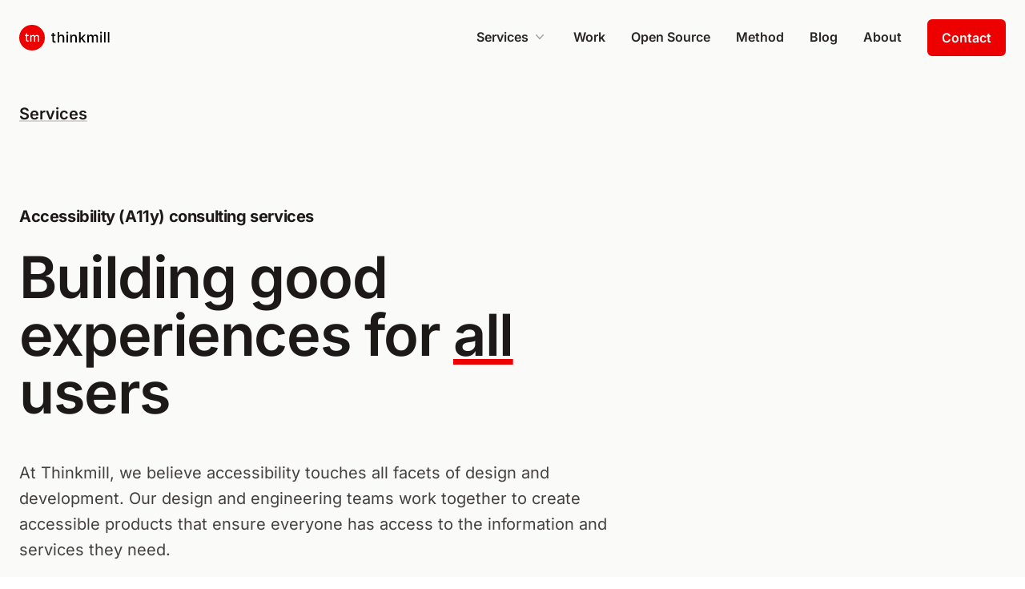

--- FILE ---
content_type: text/html; charset=utf-8
request_url: https://www.thinkmill.com.au/services/accessibility
body_size: 24502
content:
<!DOCTYPE html><html class="font-inter min-[940px]:scroll-pt-0 scroll-pt-16 scroll-smooth" lang=en><head><meta charset=UTF-8><meta content="width=device-width,initial-scale=1" name=viewport><link href=/sitemap-0.xml rel=sitemap><link href=/favicon.ico rel=icon sizes=any><link href=/favicon.svg rel=icon type=image/svg+xml><link href=/apple-touch-icon.png rel=apple-touch-icon><link href=/manifest.webmanifest rel=manifest><meta content="Astro v5.14.5" name=generator><link href=/inter-latin-wght-normal.woff2 rel=preload type=font/woff2 as=font crossorigin><script>!function(e,t,a,n){e[n]=e[n]||[],e[n].push({"gtm.start":(new Date).getTime(),event:"gtm.js"});var g=t.getElementsByTagName(a)[0],m=t.createElement(a);m.async=!0,m.src="https://www.googletagmanager.com/gtm.js?id=GTM-KJQHB7P",g.parentNode.insertBefore(m,g)}(window,document,"script","dataLayer")</script><script type=application/ld+json>{"@context":"https://schema.org","@type":"BreadcrumbList","itemListElement":[{"@type":"ListItem","position":1,"name":"Services","item":"https://www.thinkmill.com.au/services"},{"@type":"ListItem","position":2,"name":"Accessibility (A11y) consulting services","item":"https://www.thinkmill.com.au/services/accessibility"}]}</script><title>Accessibility (A11y) consulting services – Thinkmill</title><link href=https://www.thinkmill.com.au/services/accessibility rel=canonical><meta content="Harness our expertise in Accessibility and WCAG 2.0 &#38; 2.1 guidelines. Work with our design, engineering, and usability experts to ensure your website, app, or platform is accessible to all users." name=description><meta content="index, follow" name=robots><meta content="Accessibility (A11y) consulting services – Thinkmill" property=og:title><meta content=website property=og:type><meta content=https://uipjbq4xwnkx.keystatic.net/jsifexqrc96n/images/waxt0d38hvhz/service-accessibility-og-image property=og:image><meta content=https://www.thinkmill.com.au/services/accessibility property=og:url><meta content="Harness our expertise in Accessibility and WCAG 2.0 &#38; 2.1 guidelines. Work with our design, engineering, and usability experts to ensure your website, app, or platform is accessible to all users." property=og:description><meta content=https://uipjbq4xwnkx.keystatic.net/jsifexqrc96n/images/waxt0d38hvhz/service-accessibility-og-image property=og:image:url><meta content=1200 property=og:image:width><meta content=1200 property=og:image:height><meta content="Accessibility (A11y) consulting services – Thinkmill" property=og:image:alt><meta content=summary_large_image name=twitter:card><meta content=@thethinkmill name=twitter:site><meta content=@thethinkmill name=twitter:creator><meta content="Accessibility (A11y) consulting services – Thinkmill" name=twitter:title><meta content="Harness our expertise in Accessibility and WCAG 2.0 &#38; 2.1 guidelines. Work with our design, engineering, and usability experts to ensure your website, app, or platform is accessible to all users." name=twitter:description><meta content=https://uipjbq4xwnkx.keystatic.net/jsifexqrc96n/images/waxt0d38hvhz/service-accessibility-og-image name=twitter:image><script src=/_vercel/insights/script.js defer=defer></script><style>.accordion__panel{transition:height .3s ease-in-out,visibility 0s .3s}.is-active .accordion__panel{transition:height .3s ease-in-out,visibility 0s 0s;visibility:visible;height:auto}</style><link href=/_astro/about.aFnLEpja.css rel=stylesheet><script src=/_astro/page.CLj0R-Y2.js type=module></script></head><body><noscript><iframe height=0 src="https://www.googletagmanager.com/ns.html?id=GTM-KJQHB7P" style=display:none;visibility:hidden width=0></iframe></noscript><div class="flex flex-col mt-16 antialiased bg-stone-50 min-[940px]:mt-0 min-h-screen selection:bg-tm-red-brand selection:text-white"><header class="h-16 bg-stone-50 border-b border-stone-200 fixed inset-x-0 min-[940px]:border-0 min-[940px]:h-auto min-[940px]:relative top-0 z-10" x-data="{
    mobileMenuIsOpen: false,
    desktopMenuIsOpen: false,
    toggleMobileMenu() {
      if (this.mobileMenuIsOpen) {
          return this.closeMobileMenu();
      }
      this.mobileMenuIsOpen = true;
      setTimeout(() => { this.$refs.mobileDropdown.focus() }, 0);
    },
    closeMobileMenu(focusAfter) {
      if (!this.mobileMenuIsOpen) return;
      this.mobileMenuIsOpen = false;
      if (focusAfter) focusAfter.focus();
  }}"><a class="sr-only focus-visible:ring-offset-0 focus:block focus:font-semibold focus:not-sr-only focus:outline-none focus:p-2 focus:ring-inset focus:rounded-none focus:w-full" href=#main-content>Skip to main content</a><div class="h-full max-w-7xl mx-auto px-4 sm:px-6"><div class="flex items-center justify-between h-full min-[940px]:py-6 xl:justify-start xl:space-x-10"><div class="flex min-[940px]:flex-1 justify-start min-[940px]:w-0"><a class=group href=/ aria-label="Link to home page"><svg aria-hidden=true viewBox="0 0 114 32" class=h-8 xmlns=http://www.w3.org/2000/svg focusable=false><circle cx=16 cy=16 r=16 class="fill-tm-red-brand duration-200 group-hover:fill-black transition-colors"></circle><path d="M8.4 10.75h1.59v1.96h1.68v1.28H9.99v4.5c0 .3.05.54.14.7.09.15.2.25.35.31.266.078.546.095.82.05l.23-.04.29 1.32c-.1.03-.23.07-.4.1a3.13 3.13 0 0 1-1.8-.16c-.37-.15-.66-.4-.89-.72a2.13 2.13 0 0 1-.33-1.23v-4.83H7.2V12.7h1.2v-1.96.01Zm5.28 1.96v8.18h1.6v-5.04a2.01 2.01 0 0 1 .22-.98c.16-.28.36-.5.61-.65.26-.16.54-.24.84-.24.44 0 .8.13 1.08.4s.42.63.42 1.07v5.44h1.58v-5.21c0-.5.15-.9.44-1.22.28-.32.69-.48 1.2-.48.42 0 .78.12 1.09.37.3.25.45.65.45 1.2v5.34h1.6v-5.48c0-.94-.24-1.64-.72-2.1a2.474 2.474 0 0 0-1.81-.7c-.6 0-1.1.13-1.53.39-.42.26-.73.6-.93 1.04h-.08c-.18-.45-.46-.8-.83-1.05a2.362 2.362 0 0 0-1.37-.39c-.54 0-1 .13-1.4.39-.38.25-.66.6-.83 1.05h-.1v-1.33h-1.53Z" fill=#fff></path><path d="M59.02 12.3v9.82h1.9V12.3h-1.9Zm.1-1.85c.24.22.53.33.86.33.33 0 .62-.1.85-.33a1.082 1.082 0 0 0 0-1.61 1.18 1.18 0 0 0-.85-.34c-.33 0-.62.11-.86.34-.23.22-.35.49-.35.8 0 .32.12.58.35.81Zm-9.27 11.67v-5.83c0-.52.1-.97.3-1.33.2-.37.48-.66.84-.85.35-.19.76-.29 1.21-.29a2.003 2.003 0 0 1 1.55.6c.37.4.55.96.55 1.68v6.02h1.92v-6.25c0-.82-.14-1.5-.43-2.05a2.81 2.81 0 0 0-1.17-1.24 3.597 3.597 0 0 0-1.77-.41c-.76 0-1.38.15-1.85.47-.47.3-.82.73-1.05 1.25h-.13V9.02h-1.88v13.1h1.91Zm15.81-5.83v5.83h-1.91V12.3h1.83v1.6h.12a2.806 2.806 0 0 1 1.07-1.26 3.297 3.297 0 0 1 1.83-.47c.67 0 1.26.14 1.76.42.5.28.9.7 1.17 1.24.27.55.41 1.23.41 2.04v6.25h-1.9V16.1c0-.71-.2-1.27-.56-1.67-.37-.4-.88-.6-1.53-.6-.45 0-.84.1-1.18.28-.35.2-.62.48-.82.85-.2.36-.29.8-.29 1.33Zm19.37-4v9.83h1.9v-6.06c0-.44.1-.83.28-1.17.19-.33.43-.6.74-.78.3-.2.64-.3 1-.3.53 0 .97.17 1.3.5.33.32.5.75.5 1.28v6.53h1.9v-6.26c0-.6.17-1.09.52-1.47.34-.38.83-.57 1.45-.57.5 0 .94.15 1.3.45.36.3.54.78.54 1.44v6.4h1.91v-6.58c0-1.12-.28-1.97-.85-2.52a2.96 2.96 0 0 0-2.18-.84c-.7 0-1.31.16-1.83.47-.5.31-.88.73-1.11 1.25h-.1a2.701 2.701 0 0 0-1-1.26c-.44-.3-.99-.46-1.65-.46-.64 0-1.2.15-1.66.46-.47.3-.8.72-1 1.26h-.13v-1.6h-1.83Zm16.15 9.83V12.3h1.91v9.82h-1.91Zm.97-11.34c-.33 0-.62-.1-.86-.33-.23-.23-.35-.5-.35-.8 0-.32.12-.59.35-.81.24-.23.53-.34.86-.34.33 0 .61.11.85.34a1.07 1.07 0 0 1 0 1.61 1.203 1.203 0 0 1-.85.33Zm5.68 11.34V9.02h-1.91v13.1h1.91Zm4.73-13.1v13.1h-1.91V9.02h1.91Zm-37.8 0v13.1h1.9v-3.49l.96-.95 3.34 4.44h2.34l-4.24-5.6 3.97-4.22h-2.28l-3.92 4.15h-.16V9.02h-1.91Zm-33.32.92h1.91v2.36h2.01v1.53h-2.01v5.4c0 .37.05.65.17.84.1.18.25.3.42.38a1.871 1.871 0 0 0 .99.06l.27-.05.34 1.58c-.1.04-.27.08-.47.13-.727.15-1.482.08-2.17-.2a2.41 2.41 0 0 1-1.06-.86c-.27-.4-.4-.89-.4-1.48v-5.8H40V12.3h1.44V9.94Z" class=fill-black></path></svg></a></div><h2 class=sr-only id=navigation-heading>Navigation</h2><nav aria-labelledby=navigation-heading class="-mr-2 -my-2 min-[940px]:hidden"><button class="text-stone-400 hover:bg-stone-100 hover:text-stone-500 inline-flex items-center justify-center p-2 rounded-md bg-stone-50 focus:outline-none" aria-controls=mobile-menu @click=toggleMobileMenu() aria-haspopup=menu x-bind:aria-expanded=mobileMenuIsOpen.toString() aria-label="Open menu" type=button x-ref=mobileMenuButton><svg aria-hidden=true viewBox="0 0 24 24" class="h-6 w-6 stroke-stone-900" fill=none xmlns=http://www.w3.org/2000/svg stroke=currentColor stroke-width=1.5 focusable=false><path d="M3.75 6.75h16.5M3.75 12h16.5m-16.5 5.25h16.5" stroke-linecap=round stroke-linejoin=round></path></svg></button></nav><nav aria-labelledby=navigation-heading class="hidden min-[940px]:block"><ul class="flex items-center space-x-8"><li class=relative><button class="flex font-semibold focus-visible:ring-2 focus-visible:ring-offset-1 focus:outline-none items-center justify-center no-link shrink-0 text-md bg-none border-b-2 border-transparent hover:bg-none hover:text-tm-red-brand px-0 py-0.5 text-stone-800" aria-controls=desktop-menu @click="desktopMenuIsOpen = !desktopMenuIsOpen" aria-haspopup=menu x-bind:aria-expanded=desktopMenuIsOpen.toString()><span class=border-transparent>Services</span> <svg aria-hidden=true viewBox="0 0 20 20" class="text-stone-400 group-hover:text-stone-500 h-5 ml-1 w-5" fill=currentColor xmlns=http://www.w3.org/2000/svg focusable=false><path d="M5.23 7.21a.75.75 0 011.06.02L10 11.168l3.71-3.938a.75.75 0 111.08 1.04l-4.25 4.5a.75.75 0 01-1.08 0l-4.25-4.5a.75.75 0 01.02-1.06z" clip-rule=evenodd fill-rule=evenodd></path></svg></button><div class="absolute transform z-10 -ml-4 -right-36 max-w-sm mt-3 px-2 sm:px-0 w-screen" @click.away="desktopMenuIsOpen = false" id=desktop-menu x-cloak x-ref=panel x-show=desktopMenuIsOpen x-transition:enter="transition ease-out duration-200" x-transition:enter-end="opacity-100 translate-y-0" x-transition:enter-start="opacity-0 translate-y-1" x-transition:leave="transition ease-in duration-150" x-transition:leave-end="opacity-0 translate-y-1" x-transition:leave-start="opacity-100 translate-y-0"><div class="rounded-lg ring-1 ring-black ring-opacity-5 shadow-lg overflow-hidden"><div class="grid relative bg-white gap-6 px-5 py-6 sm:gap-8 sm:p-8"><a class="flex items-start -m-3 hover:bg-stone-100 p-3 rounded-lg" href=/services/design-systems><svg aria-hidden=true viewBox="0 0 24 24" class="h-6 w-6 flex-shrink-0" fill=none xmlns=http://www.w3.org/2000/svg stroke=currentColor stroke-width=1.5 focusable=false><path d="M9.813 15.904L9 18.75l-.813-2.846a4.5 4.5 0 00-3.09-3.09L2.25 12l2.846-.813a4.5 4.5 0 003.09-3.09L9 5.25l.813 2.846a4.5 4.5 0 003.09 3.09L15.75 12l-2.846.813a4.5 4.5 0 00-3.09 3.09zM18.259 8.715L18 9.75l-.259-1.035a3.375 3.375 0 00-2.455-2.456L14.25 6l1.036-.259a3.375 3.375 0 002.455-2.456L18 2.25l.259 1.035a3.375 3.375 0 002.456 2.456L21.75 6l-1.035.259a3.375 3.375 0 00-2.456 2.456zM16.894 20.567L16.5 21.75l-.394-1.183a2.25 2.25 0 00-1.423-1.423L13.5 18.75l1.183-.394a2.25 2.25 0 001.423-1.423l.394-1.183.394 1.183a2.25 2.25 0 001.423 1.423l1.183.394-1.183.394a2.25 2.25 0 00-1.423 1.423z" stroke-linecap=round stroke-linejoin=round></path></svg><div class=ml-4><span class="font-semibold text-stone-900 text-base border-b-0 border-transparent">Design Systems</span><p class="mt-1 text-sm">Depth of experience that few can match</p></div></a><a class="flex items-start -m-3 hover:bg-stone-100 p-3 rounded-lg" href=/services/product-design-engineering><svg aria-hidden=true viewBox="0 0 24 24" class="h-6 w-6 flex-shrink-0" fill=none xmlns=http://www.w3.org/2000/svg stroke=currentColor stroke-width=1.5 focusable=false><path d="M15.59 14.37a6 6 0 01-5.84 7.38v-4.8m5.84-2.58a14.98 14.98 0 006.16-12.12A14.98 14.98 0 009.631 8.41m5.96 5.96a14.926 14.926 0 01-5.841 2.58m-.119-8.54a6 6 0 00-7.381 5.84h4.8m2.581-5.84a14.927 14.927 0 00-2.58 5.84m2.699 2.7c-.103.021-.207.041-.311.06a15.09 15.09 0 01-2.448-2.448 14.9 14.9 0 01.06-.312m-2.24 2.39a4.493 4.493 0 00-1.757 4.306 4.493 4.493 0 004.306-1.758M16.5 9a1.5 1.5 0 11-3 0 1.5 1.5 0 013 0z" stroke-linecap=round stroke-linejoin=round></path></svg><div class=ml-4><span class="font-semibold text-stone-900 text-base border-b-0 border-transparent">Product Design &amp; Engineering</span><p class="mt-1 text-sm">Experts in cross-functional collaboration</p></div></a><a class="flex items-start -m-3 hover:bg-stone-100 p-3 rounded-lg" href=/services/augmentation><svg aria-hidden=true viewBox="0 0 24 24" class="h-6 w-6 flex-shrink-0" fill=none xmlns=http://www.w3.org/2000/svg stroke=currentColor stroke-width=1.5 focusable=false><path d="M19 7.5v3m0 0v3m0-3h3m-3 0h-3m-2.25-4.125a3.375 3.375 0 11-6.75 0 3.375 3.375 0 016.75 0zM4 19.235v-.11a6.375 6.375 0 0112.75 0v.109A12.318 12.318 0 0110.374 21c-2.331 0-4.512-.645-6.374-1.766z" stroke-linecap=round stroke-linejoin=round></path></svg><div class=ml-4><span class="font-semibold text-stone-900 text-base border-b-0 border-transparent">Team Augmentation</span><p class="mt-1 text-sm">On-tap capability for new &amp; active projects</p></div></a><a class="flex items-start -m-3 hover:bg-stone-100 p-3 rounded-lg" href=/services/api-platforms><svg aria-hidden=true viewBox="0 0 24 24" class="h-6 w-6 flex-shrink-0" fill=none xmlns=http://www.w3.org/2000/svg stroke=currentColor stroke-width=1.5 focusable=false><path d="M21 7.5l-2.25-1.313M21 7.5v2.25m0-2.25l-2.25 1.313M3 7.5l2.25-1.313M3 7.5l2.25 1.313M3 7.5v2.25m9 3l2.25-1.313M12 12.75l-2.25-1.313M12 12.75V15m0 6.75l2.25-1.313M12 21.75V19.5m0 2.25l-2.25-1.313m0-16.875L12 2.25l2.25 1.313M21 14.25v2.25l-2.25 1.313m-13.5 0L3 16.5v-2.25" stroke-linecap=round stroke-linejoin=round></path></svg><div class=ml-4><span class="font-semibold text-stone-900 text-base border-b-0 border-transparent">API Platforms</span><p class="mt-1 text-sm">Node.js, React, &amp; GraphQL at scale</p></div></a></div><hr><div class="px-5 bg-white relative sm:p-8 py-3"><a class="flex items-start -m-3 hover:bg-stone-100 p-3 rounded-lg group" href=/services><span class="font-semibold text-stone-900 text-base">View all Services →</span></a></div></div></div></li><li><a class="flex font-semibold focus-visible:ring-2 focus-visible:ring-offset-1 focus:outline-none items-center justify-center no-link shrink-0 text-md bg-none border-b-2 border-transparent hover:bg-none hover:text-tm-red-brand px-0 py-0.5 text-stone-800" class=bg-stone-200 href=/work>Work</a></li><li><a class="flex font-semibold focus-visible:ring-2 focus-visible:ring-offset-1 focus:outline-none items-center justify-center no-link shrink-0 text-md bg-none border-b-2 border-transparent hover:bg-none hover:text-tm-red-brand px-0 py-0.5 text-stone-800" class=bg-stone-200 href=/open-source>Open Source</a></li><li><a class="flex font-semibold focus-visible:ring-2 focus-visible:ring-offset-1 focus:outline-none items-center justify-center no-link shrink-0 text-md bg-none border-b-2 border-transparent hover:bg-none hover:text-tm-red-brand px-0 py-0.5 text-stone-800" class=bg-stone-200 href=/method>Method</a></li><li><a class="flex font-semibold focus-visible:ring-2 focus-visible:ring-offset-1 focus:outline-none items-center justify-center no-link shrink-0 text-md bg-none border-b-2 border-transparent hover:bg-none hover:text-tm-red-brand px-0 py-0.5 text-stone-800" class=bg-stone-200 href=/blog>Blog</a></li><li><a class="flex font-semibold focus-visible:ring-2 focus-visible:ring-offset-1 focus:outline-none items-center justify-center no-link shrink-0 text-md bg-none border-b-2 border-transparent hover:bg-none hover:text-tm-red-brand px-0 py-0.5 text-stone-800" class=bg-stone-200 href=/about>About</a></li><li class="hidden min-[940px]:flex ml-10"><a class="flex font-semibold font-semibold focus-visible:ring-2 focus-visible:ring-offset-1 focus:outline-none items-center justify-center no-link shrink-0 text-md bg-tm-red-brand border-2 border-tm-red-brand disabled:bg-tm-red-brand/50 disabled:pointer-events-none focus:rounded-md hover:opacity-90 hover:text-white px-4 py-2 rounded-md text-white" href=/contact>Contact</a></li></ul></nav></div></div><div class="w-full absolute max-h-[100dvh] min-[400px]:m-2 min-[400px]:max-w-sm min-[400px]:p-0 min-[940px]:hidden origin-top-right overflow-auto p-2 right-0 ring-1 ring-black ring-opacity-5 rounded-lg shadow-lg top-0 transform transition z-10" @click.away=closeMobileMenu() id=mobile-menu x-cloak x-ref=mobileDropdown x-show=mobileMenuIsOpen x-transition:enter="duration-200 ease-out" x-transition:enter-end="opacity-100 scale-100" x-transition:enter-start="opacity-0 scale-95" x-transition:leave="duration-100 ease-in" x-transition:leave-end="opacity-0 scale-95" x-transition:leave-start="opacity-100 scale-100" tabindex=-1 x-description="Mobile menu, show/hide based on mobile menu state."><div class="divide-stone-50 bg-white divide-y-2"><div class="px-5 pb-6 pt-5"><div class="flex items-center justify-between"><div><svg aria-hidden=true viewBox="0 0 42 42" class=h-10 xmlns=http://www.w3.org/2000/svg focusable=false xml:space=preserve><circle cx=21 cy=21 r=21 class=fill-tm-red-brand></circle><path d="M14.367 23.65c0 1.014.338 1.423 1.226 1.423.231 0 .48-.035.622-.089v1.583c-.302.089-.764.16-1.137.16-1.901 0-2.736-.8-2.736-2.774v-4.821h-1.51v-1.548h1.51v-2.259h2.025v2.259h1.759v1.548h-1.759v4.518Zm10.766-4.642c.657-1.032 1.528-1.637 2.896-1.637 1.918 0 3.091 1.245 3.091 3.682v5.568h-2.025v-5.372c0-1.601-.622-2.241-1.635-2.241-1.19 0-1.9 1.014-1.9 2.739v4.874h-2.026v-5.586c0-1.28-.568-2.027-1.616-2.027-1.208 0-1.901 1.031-1.901 2.775v4.838h-2.025v-9.036h1.936v1.085h.036c.639-.872 1.438-1.299 2.504-1.299 1.244 0 2.203.569 2.665 1.637Z" fill=#fff></path></svg></div><div class=-mr-2><button class="text-stone-400 hover:bg-stone-100 hover:text-stone-500 inline-flex items-center justify-center p-2 rounded-md bg-white" @click=closeMobileMenu($refs.mobileMenuButton) aria-label="Close menu" type=button><svg aria-hidden=true viewBox="0 0 24 24" class="h-6 w-6 stroke-stone-900" fill=none xmlns=http://www.w3.org/2000/svg stroke=currentColor stroke-width=1.5><path d="M6 18L18 6M6 6l12 12" stroke-linecap=round stroke-linejoin=round></path></svg></button></div></div><div class="mt-6 space-y-6"><ul class="grid gap-4"><li><a class="font-semibold hover:text-tm-red-brand block" href=/work><span class="border-b-0 border-transparent">Work</span></a></li><li><a class="font-semibold hover:text-tm-red-brand block" href=/open-source><span class="border-b-0 border-transparent">Open Source</span></a></li><li><a class="font-semibold hover:text-tm-red-brand block" href=/method><span class="border-b-0 border-transparent">Method</span></a></li><li><a class="font-semibold hover:text-tm-red-brand block" href=/blog><span class="border-b-0 border-transparent">Blog</span></a></li><li><a class="font-semibold hover:text-tm-red-brand block" href=/about><span class="border-b-0 border-transparent">About</span></a></li></ul><hr><div><h3 class="font-semibold text-stone-500">Services</h3><ul class="grid gap-4 mb-2 mt-4"><li><a class="font-semibold hover:text-tm-red-brand block" href=/services/design-systems><span class="border-b-0 border-transparent">Design Systems</span></a></li><li><a class="font-semibold hover:text-tm-red-brand block" href=/services/product-design-engineering><span class="border-b-0 border-transparent">Product Design &amp; Engineering</span></a></li><li><a class="font-semibold hover:text-tm-red-brand block" href=/services/augmentation><span class="border-b-0 border-transparent">Team Augmentation</span></a></li><li><a class="font-semibold hover:text-tm-red-brand block" href=/services/api-platforms><span class="border-b-0 border-transparent">API Platforms</span></a></li><li><a class="font-semibold hover:text-tm-red-brand" href=/services><span>View all →</span></a></li></ul></div><div><a class="flex font-semibold font-semibold focus-visible:ring-2 focus-visible:ring-offset-1 focus:outline-none items-center justify-center no-link shrink-0 text-md bg-tm-red-brand border-2 border-tm-red-brand disabled:bg-tm-red-brand/50 disabled:pointer-events-none focus:rounded-md hover:opacity-90 hover:text-white px-4 py-2 rounded-md text-white" href=/contact>Get in touch</a></div></div></div></div></div></header><main class="flex flex-col flex-1" id=main-content tabindex=-1><div class=flex-1><div class="py-default pt-8"><div class="mx-auto max-w-7xl px-6"><div class=max-w-3xl><p class="md:pb-24 body-default mb-0 pb-14 text-stone-900"><a href=/services>Services</a></p><h1 class="block body-large font-bold mb-6 tracking-tight">Accessibility (A11y) consulting services</h1><p class="h1-xl text-stone-900">Building good experiences for <em class="decoration-tm-red-brand not-italic underline">all</em> users</p><p class="body-large mb-16">At Thinkmill, we believe accessibility touches all facets of design and development. Our design and engineering teams work together to create accessible products that ensure everyone has access to the information and services they need.</p></div></div></div><div class=py-default><section class="mx-auto max-w-7xl px-6"><h2 class="md:text-center lg:mb-16 h2 mb-12 md:text-5xl">We can help with</h2><div class="flex flex-col gap-4"><ul class="grid grid-cols-1 md:grid-cols-2 gap-x-8 gap-y-8 lg:grid-cols-3 list-none md:gap-10" role=list><li class="flex flex-col gap-4 bg-white p-8 rounded-xl"><div class="h-16 w-16 text-tm-pastel-green"><svg aria-hidden=true viewBox="0 0 64 64" class=text-tm-pastel-blue fill=none xmlns=http://www.w3.org/2000/svg><path d="M41.8389 9.03588C40.4766 9.14817 38.9903 9.08566 37.6155 9.029C34.2654 8.89094 31.341 9.29064 27.9824 9.29064C27.1028 9.29064 24.8559 9.29073 24.8559 9.29073C24.8559 9.29073 22.8608 9.35852 21.9057 9.46966C19.3055 9.77222 16.6847 9.70516 14.1158 10.2345C13.6994 10.3203 9.87182 10.6985 9.51396 10.9237C9.15609 11.1489 8.61619 12.4908 8.50895 13.4758C8.32141 15.1981 8.00524 17.2123 8.00524 17.2123L7.65899 21.0406C7.65899 21.0406 7.06317 28.6378 7.00478 33.5159C6.93677 39.1971 7.61912 43.1384 7.51554 48.0557C7.48567 49.4738 7.26965 50.7851 7.39725 52.1985M7.39725 52.1985C7.51718 53.527 7.40752 50.8689 7.39725 52.1985ZM7.39725 52.1985L7.65886 53.4753L15.4196 54.3406C15.4196 54.3406 27.56 55.2613 35.3325 54.9268C40.3323 54.7117 45.8179 54.1269 48.0947 53.7805C48.6841 53.6908 51.1284 53.3538 51.1284 53.3538C51.1284 53.3538 52.072 50.2319 52.3398 49.1767C52.8749 46.254 52.9556 45.5115 52.9855 42.3652C53.0181 38.9288 52.9855 35.1216 52.9855 31.7045" stroke-linecap=round stroke-linejoin=round stroke=#161513 stroke-width=2></path><path d="M21.9665 26.181C20.997 25.3272 20.2086 24.3113 19.3017 23.395C19.3017 23.395 19.1658 23.2039 19.0501 23.2273C18.9848 23.2405 18.9103 23.3251 18.9103 23.3251C18.9103 23.3251 18.0772 24.0625 17.6618 24.364C16.8937 24.9215 15.997 25.5743 15.3696 26.2835C15.0154 26.6839 14.3596 27.0642 14.1211 27.5413C13.8631 28.0574 12.6372 28.8569 12.453 29.4095C12.2726 29.9506 13.1867 31.2453 13.569 31.4073C14.6852 32.8553 15.5865 32.9921 16.7667 34.786C16.7667 34.786 19.8721 37.893 21.2314 40.0652C21.9671 41.2409 24.9528 43.209 24.9528 43.209C24.9528 43.209 23.4544 42.4595 24.1433 42.8573C25.105 43.4126 25.988 44.2836 26.7392 43.8793C27.5312 43.4531 27.6852 43.1559 28.727 41.9961C30.7778 39.7131 34.6441 36.079 34.6441 36.079L37.2533 33.3167L40.0382 30.7503L45.0072 24.8659L48.636 20.9429L51.7089 17.9768C51.7089 17.9768 52.8987 17.0261 53.4185 16.4977C54.0259 15.8802 54.2 15.6114 54.6155 15.2514C55.1346 14.8015 54.5693 14.3253 54.1589 14.0121C53.4599 13.4786 55.2452 14.6314 54.6155 14.0121C53.9635 13.3709 53.4242 12.8165 52.7616 12.184C52.0336 11.4891 50.7862 10.0005 50.7862 10.0005L47.853 12.5548L43.2946 17.469C43.2946 17.469 38.543 21.97 35.8 25.1319C34.4915 26.6402 32.1826 28.7325 32.1826 28.7325C32.1826 28.7325 28.8184 32.2078 28.5853 32.4254C28.0015 32.9702 26.6286 30.8505 26.6286 30.8505L24.7515 28.9893C24.7515 28.9893 23.8618 27.8663 23.1767 27.3826C22.7054 27.05 22.408 26.5698 21.9665 26.181Z" fill=currentColor></path><path d="M21.9647 26.1805C20.9951 25.3267 20.2067 24.3108 19.2999 23.3945C19.2999 23.3945 19.164 23.2034 19.0483 23.2268C18.983 23.24 18.9085 23.3246 18.9085 23.3246C18.9085 23.3246 18.0754 24.062 17.66 24.3635C16.8919 24.921 15.9952 25.5738 15.3678 26.283C15.0135 26.6835 14.1193 27.5408 14.1193 27.5408C14.1193 27.5408 12.2122 29.0648 12.028 29.6174C11.8476 30.1585 12.7211 30.9163 13.2886 31.664C14.3918 33.1173 16.4563 35.2648 16.4563 35.2648L21.1772 40.0594L24.951 43.2085C24.951 43.2085 25.959 44.0243 26.6479 44.4221C27.6096 44.9774 28.4926 45.8484 29.2438 45.4442C30.0358 45.0179 30.1898 44.7208 31.2316 43.561C33.2824 41.278 37.1487 37.6439 37.1487 37.6439L39.7579 34.8816L42.5428 32.3152L47.5118 26.4308L51.1406 22.5078L54.2135 19.5416C54.2135 19.5416 55.4034 18.591 55.9231 18.0626C56.5305 17.4451 56.7046 17.1763 57.1201 16.8162C57.6393 16.3663 57.0739 15.8901 56.6636 15.577C55.9645 15.0435 55.2434 14.6309 54.6137 14.0116C53.9616 13.3704 53.4224 12.816 52.7597 12.1835C52.0318 11.4886 50.7844 10 50.7844 10L47.8512 12.5543L43.2928 17.4685C43.2928 17.4685 38.5412 21.9695 35.7982 25.1314C34.4896 26.6397 32.1808 28.732 32.1808 28.732C32.1808 28.732 28.8166 32.2073 28.5835 32.4249C27.9997 32.9697 26.6268 30.85 26.6268 30.85L24.7497 28.9888C24.7497 28.9888 23.86 27.8658 23.1748 27.3821C22.7036 27.0495 22.4062 26.5693 21.9647 26.1805Z" stroke-linecap=round stroke-linejoin=round stroke=#161513 stroke-width=2></path></svg></div><h3 class="font-semibold tracking-tight text-2xl">Accessible responsive websites</h3><p class="text-stone-700 text-lg">Providing websites that work across a range of devices and zoom levels is critical for reaching your audience. We can help build websites that work across every screen size.</p></li><li class="flex flex-col gap-4 bg-white p-8 rounded-xl"><div class="h-16 w-16 !text-tm-pastel-blue"><svg aria-hidden=true viewBox="0 0 160 160" class=text-tm-pastel-red fill=none xmlns=http://www.w3.org/2000/svg><path d="m23.685 101.953 1.055-67.295c0-15.912 2.218-21.759 4.438-23.805C31.397 8.807 86.344.761 91.36 8.796c5.016 8.036 0 96.404 0 96.404s0 5.546-5.992 5.802c-5.992.257-47.005 0-50.67 0-8.261 0-11.016-3.751-11.014-9.049Z" fill=currentColor></path><path d="M129.036 142.253c-3.698-11.082-6.316-15.051-4.136-24.392 2.329-23.334-3.043-37.48-5.809-42.321-2.766-4.84-6.362-10.235-11.202-4.702-2.905 3.18-4.798-3.89-8.852-3.32-3.669.517-4.564 5.67-7.607 5.67-3.042 0-2.88-2.35-7.056-2.35-4.177 0-5.2 7.56-7.587 6.792-2.387-.767-7.502-9.291-12.531-21.737-5.03-12.446-5.285-13.81-7.502-13.299-2.216.512-3.662 7.97-3.239 13.299 2.189 27.533 13.39 46.137 16.903 54.053M58.845 104.226c-.682 2.582.356 8.466 2.485 13.303 4.098 9.306 10.905 12.037 19.882 16.811 4.543 2.417 8.771 8.771 9.94 11.988" stroke-linecap=round stroke-linejoin=round stroke=#161513 stroke-width=5></path></svg></div><h3 class="font-semibold tracking-tight text-2xl">Accessible native mobile applications</h3><p class="text-stone-700 text-lg">We have experience building accessible native mobile apps which come with their own challenges such as consideration for assistive technologies, gestures and touch targets.</p></li><li class="flex flex-col gap-4 bg-white p-8 rounded-xl"><div class="h-16 w-16 text-tm-pastel-yellow"><svg aria-hidden=true viewBox="0 0 160 160" class=text-tm-pastel-green fill=none xmlns=http://www.w3.org/2000/svg><path d="M100.22 25.23 11.349 37.903l19.087 88.211 12.639-20.376 21.125-2.953-5.112-54.314 40.069-2.385 1.063-20.856Z" fill=currentColor></path><path d="M58.735 48.666c3.657-.21 15.438-.813 15.438-.813s9.567-.271 14.269-.271c6.221 0 12.443-.022 18.664 0 7.578.026 15.101 1.084 22.668 1.084l10.051-.001h9.004V59.98s-.393 19.194-.607 28.952c-.155 7.054-.844 10.51-.844 17.57 0 2.998-1.003 10.979-1.003 10.979s-6.566.671-10.788.813c-3.438.116-4.019 0-8.809 0-1.793 0-1.326.213-1.821 1.746-.864 2.678-1.546 5.475-2.167 8.218a28.164 28.164 0 0 1-2.047 5.931c-.113.234-.558 1.649-.934 1.505-2.664-1.025-5.681-3.149-8.377-5.14-4.226-3.12-11.026-8.59-11.026-8.59s-9.767.201-12.992 0c-3.225-.2-6.132-.173-10.055 0-4.61.204-12.352.815-12.352.815s-.209-5.548-.452-9.331c-.353-5.491-.015-9.429-.015-14.089 0-4.137-.631-8.235-.948-12.357-.547-7.11-2.333-21.087-2.333-21.087l-.988-9.974" stroke-linecap=round stroke-linejoin=round stroke=#161513 stroke-width=5></path><path d="M84.239 92.604c-.282-.113-.659-.42-.659-.42s-1.316-1.259-1.679-2.532c-.293-1.028-.35-1.757-.263-2.972.12-1.658.417-2.719 1.189-4.161.389-.728.762-1.19 1.368-1.65.622-.474 1.68-.639 1.68-.639s1.02-.013 1.555.183c.406.148.754.361 1.108.647.837.675 1.695 1.575 1.703 3.167.003.63-.001 1.22-.056 1.857-.064.746-.288 1.54-.572 2.229-.327.792-.65 1.666-1.157 2.292-.234.289-.425.614-.68.865-.597.585-1.051.862-1.751 1.025-.703.163-1.14.367-1.786.109ZM103.923 90.6c-.281-.114-.658-.421-.658-.421s-1.316-1.259-1.679-2.532c-.293-1.028-.351-1.757-.264-2.972.12-1.658.417-2.719 1.189-4.161.39-.728.763-1.19 1.369-1.65.621-.474 1.68-.639 1.68-.639s1.019-.013 1.554.183c.407.148.754.361 1.109.647.837.675 1.695 1.575 1.702 3.167.003.63 0 1.22-.055 1.857-.064.746-.288 1.54-.572 2.229-.328.792-.651 1.666-1.158 2.292-.234.29-.424.614-.68.865-.597.585-1.051.862-1.75 1.025-.703.163-1.141.368-1.787.11ZM124.301 89.064c-.281-.113-.658-.42-.658-.42s-1.316-1.259-1.679-2.532c-.293-1.028-.351-1.757-.264-2.972.12-1.658.417-2.719 1.189-4.161.39-.728.763-1.19 1.369-1.65.621-.474 1.68-.639 1.68-.639s1.019-.013 1.554.183a3.83 3.83 0 0 1 1.109.647c.836.675 1.694 1.575 1.702 3.167.003.63 0 1.22-.055 1.857-.064.746-.288 1.54-.573 2.228-.327.793-.65 1.667-1.157 2.293-.234.289-.424.614-.68.865-.597.585-1.051.862-1.751 1.025-.702.163-1.14.368-1.786.109Z" fill=#161513></path><path d="M100.785 45.077V39.75s.171-4.672 0-7.657c-.174-3.06-.905-7.797-.905-7.797s-2.452.256-3.341.256c-2.737 0-8.354.813-8.354.813s-7.791 1.05-12.784 1.725c-6.293.852-11.32 1.702-16.115 2.188-3.881.394-11.635 1.234-11.635 1.234l-8.164 1.093-7.992 1.26-14.53 2.615s-3.988.853-5.799.993c1.052 5.788 2.104 9.876 3.19 14.81 1.922 8.729 5.87 26.01 5.87 26.01s2.437 11.616 3.81 18.666c1.541 7.922 3.37 19.655 3.37 19.655l.782 5.672s.325 5.784 1.958 5.933c2.502.227 3.702-3.279 4.395-5.012 1.831-4.579 7.255-17.024 7.255-17.024s3.08.104 3.296.106c2.952.017 8.97-.271 8.97-.271s6.746-.521 10.39 0" stroke-linecap=round stroke-linejoin=round stroke=#161513 stroke-width=5></path></svg></div><h3 class="font-semibold tracking-tight text-2xl">Assistive technology integration</h3><p class="text-stone-700 text-lg">We understand how varying input methods and assisting technologies work, such as mouth wands, eye tracking software, screen readers, alternative keyboards, and voice recognition.</p></li><li class="flex flex-col gap-4 bg-white p-8 rounded-xl"><div class="h-16 w-16 text-tm-pastel-yellow"><svg aria-hidden=true viewBox="0 0 160 160" class=text-tm-pastel-green fill=none xmlns=http://www.w3.org/2000/svg><path d="M77.312 57.95c-41.13.2-61.596-5.465-68.454 11.685-2.675 6.68-1.277 16.873-1.228 27.032.039 7.881.07 16.021.11 23.92l.056 11.635c-.874 13.949 14.964 11.694 19.105 11.674 7.34-.036 13.909.097 22.817-.111 8.523-.2 23.737-1.159 23.737-1.159l45.135-.219c8.241-.04 10.87-.233 19.126-1.626 3.263-.551 5.348-6.254 5.334-9.216l-.062-12.73c-.077-15.769.84-29.727-.873-49.376-.643-7.367-4.254-12.932-12.828-12.89-7.171.035-15.089.073-23.442.365-12.565.06-19.157.97-28.533 1.017Z" fill=currentColor></path><path d="M79.486 57.078c-61.907-2.306-63.455.618-64.325 11.41-.87 10.793.001 14.318.001 23.395 0 7.042-.007 14.315-.007 21.373 0 5.603-.569 12.953.986 17.427 2.437 7.011 12.823 4.835 16.832 4.835 7.105 0 14.082-1.204 22.706-1.352 8.25-.141 22.982-.932 22.982-.932h43.689c7.977 0 10.522-.161 18.52-1.37 3.161-.478 5.206-5.564 5.206-8.211v-11.375c0-14.09.954-26.558-.612-44.122-.587-6.585-4.057-11.573-12.356-11.573-6.942 0-14.606 0-22.693.224-12.162 0-21.852.271-30.929.271Z" stroke-linecap=round stroke-linejoin=round stroke=#161513 stroke-width=5></path><path d="M110.469 11.707c.483 2.6.62 4.828.113 7.853-.51 3.038-2.21 6.22-2.688 7.416-.478 1.196-6.166 5.581-9.612 6.492-9.297 2.456-17.074-.657-24.969 2.796-7.894 3.453-5.674 18.98-5.674 18.98" stroke-linecap=round stroke=#161513 stroke-width=5></path><path d="M31.223 82.765c-.41-.146-.973-.508-.973-.508s-1.984-1.457-2.617-2.842c-.511-1.117-.661-1.896-.65-3.177.016-1.748.34-2.846 1.3-4.304.486-.736.973-1.191 1.789-1.624.838-.445 2.324-.522 2.324-.522s1.444.081 2.222.338c.59.195 1.103.454 1.632.79 1.25.794 2.55 1.828 2.709 3.518.063.669.112 1.294.094 1.965-.022.785-.266 1.608-.605 2.311-.391.81-.769 1.708-1.43 2.325-.304.285-.545.612-.884.854-.792.566-1.41.818-2.388.925-.982.109-1.584.285-2.523-.05ZM122.386 82.766c-.41-.145-.973-.507-.973-.507s-1.984-1.457-2.617-2.842c-.511-1.117-.661-1.896-.65-3.177.016-1.748.34-2.846 1.301-4.304.485-.736.972-1.191 1.788-1.625.838-.444 2.324-.52 2.324-.52s1.445.08 2.222.337c.59.195 1.103.454 1.632.79 1.25.793 2.55 1.828 2.709 3.518.063.669.112 1.294.094 1.965-.022.785-.266 1.608-.605 2.311-.391.81-.769 1.708-1.429 2.325-.305.285-.546.612-.885.854-.792.566-1.41.818-2.388.925-.981.109-1.583.285-2.523-.05ZM126.73 100.776c-.378-.138-.895-.488-.895-.488s-1.818-1.417-2.383-2.785c-.455-1.104-.581-1.877-.549-3.153.045-1.74.365-2.84 1.283-4.308.464-.741.924-1.203 1.69-1.648.786-.458 2.168-.56 2.168-.56s1.341.056 2.059.299a6.183 6.183 0 0 1 1.503.757c1.148.77 2.339 1.776 2.457 3.457.046.665.082 1.287.053 1.955-.034.783-.275 1.606-.602 2.312-.377.814-.744 1.714-1.368 2.34-.288.289-.517.619-.837.866-.746.577-1.325.838-2.235.962-.914.125-1.476.311-2.344-.006ZM48.513 82.765c-.41-.146-.974-.508-.974-.508s-1.983-1.457-2.616-2.842c-.511-1.117-.661-1.896-.65-3.177.016-1.748.34-2.846 1.3-4.304.486-.736.973-1.191 1.789-1.624.838-.445 2.324-.522 2.324-.522s1.444.081 2.222.338c.59.195 1.103.454 1.632.79 1.25.794 2.55 1.828 2.709 3.518.063.669.112 1.294.094 1.965-.022.785-.266 1.608-.605 2.311-.391.81-.769 1.708-1.43 2.325-.304.285-.545.612-.884.854-.792.566-1.41.818-2.388.925-.982.109-1.583.285-2.523-.05ZM103.577 83.669c-.41-.146-.973-.507-.973-.507s-1.983-1.458-2.617-2.842c-.51-1.117-.66-1.896-.65-3.177.016-1.749.34-2.846 1.301-4.305.485-.736.972-1.191 1.788-1.624.838-.445 2.324-.521 2.324-.521s1.445.08 2.223.338a7.182 7.182 0 0 1 1.632.789c1.249.794 2.55 1.828 2.708 3.518.063.67.113 1.294.094 1.965-.021.786-.266 1.608-.605 2.311-.391.81-.768 1.708-1.429 2.325-.305.285-.545.613-.884.855-.793.565-1.411.817-2.388.925-.982.108-1.584.284-2.524-.05ZM54.278 100.988c-.423-.151-1.006-.524-1.006-.524s-2.051-1.507-2.706-2.94c-.529-1.155-.684-1.96-.672-3.285.017-1.808.351-2.944 1.345-4.452.502-.76 1.005-1.232 1.85-1.68.866-.46 2.403-.539 2.403-.539s1.494.084 2.298.35a7.41 7.41 0 0 1 1.688.816c1.292.821 2.637 1.89 2.801 3.638.065.692.116 1.339.097 2.032-.022.813-.275 1.664-.626 2.391-.404.838-.794 1.766-1.477 2.404-.316.295-.564.633-.915.884-.82.585-1.459.845-2.47.957-1.015.112-1.637.294-2.61-.052ZM115.301 89.391c.365.264.819.786.819.786s1.546 2.022 1.773 3.58c.184 1.257.106 2.074-.276 3.342-.523 1.731-1.163 2.727-2.54 3.896-.695.59-1.31.9-2.246 1.094-.961.198-2.458-.157-2.458-.157s-1.411-.499-2.108-.98a7.4 7.4 0 0 1-1.391-1.257c-1.011-1.15-2.002-2.554-1.669-4.278.132-.682.264-1.318.477-1.978.25-.774.73-1.519 1.271-2.119.623-.69 1.259-1.472 2.093-1.893.385-.195.719-.45 1.126-.592.951-.331 1.637-.402 2.639-.225 1.006.177 1.654.177 2.49.781ZM73.955 100.988c-.424-.151-1.006-.524-1.006-.524s-2.051-1.507-2.706-2.94c-.529-1.155-.684-1.96-.672-3.285.016-1.808.351-2.944 1.345-4.452.502-.76 1.005-1.232 1.85-1.68.866-.46 2.402-.539 2.402-.539s1.495.084 2.299.35a7.41 7.41 0 0 1 1.688.816c1.292.821 2.637 1.89 2.8 3.638.066.692.117 1.339.098 2.032-.022.813-.275 1.664-.626 2.391-.404.838-.795 1.766-1.478 2.404-.315.295-.564.633-.914.884-.82.585-1.459.845-2.47.957-1.015.112-1.638.294-2.61-.052ZM36.834 88.78c.42.16.994.546.994.546s2.017 1.553 2.64 3c.502 1.167.639 1.976.597 3.3-.057 1.807-.417 2.934-1.445 4.42-.518.749-1.032 1.209-1.886 1.638-.877.44-2.415.485-2.415.485s-1.492-.118-2.29-.401a7.435 7.435 0 0 1-1.669-.855c-1.273-.849-2.594-1.949-2.719-3.7-.049-.693-.086-1.34-.051-2.034.04-.812.312-1.656.68-2.376.422-.828.834-1.748 1.53-2.37.323-.287.579-.62.935-.863.833-.566 1.477-.812 2.49-.9 1.018-.09 1.645-.258 2.609.11ZM96.062 88.06c.42.16.995.548.995.548s2.016 1.552 2.64 2.999c.501 1.167.638 1.976.597 3.3-.057 1.807-.418 2.935-1.445 4.42-.519.75-1.032 1.209-1.886 1.638-.877.44-2.415.485-2.415.485s-1.492-.117-2.29-.401a7.475 7.475 0 0 1-1.67-.854c-1.273-.85-2.593-1.95-2.718-3.7-.05-.694-.086-1.342-.052-2.035.041-.811.313-1.656.68-2.375.423-.829.834-1.748 1.531-2.37.322-.288.578-.621.935-.863.832-.567 1.477-.813 2.49-.902 1.018-.089 1.644-.257 2.608.11ZM36.107 109.027c.39.144.924.484.924.484s1.882 1.36 2.482 2.602c.484 1.002.625 1.693.613 2.818-.017 1.535-.325 2.487-1.24 3.73-.461.627-.924 1.007-1.7 1.355-.796.357-2.207.365-2.207.365s-1.372-.129-2.11-.386a7.373 7.373 0 0 1-1.55-.759c-1.185-.747-2.419-1.708-2.567-3.199-.06-.59-.106-1.142-.087-1.73.02-.69.254-1.402.577-2.007.372-.696.731-1.47 1.36-1.985.29-.238.518-.516.84-.715.754-.466 1.34-.662 2.269-.718.932-.056 1.504-.186 2.396.145ZM106.116 111.623c.072-.408.31-.995.31-.995s1-2.095 2.115-2.909c.898-.655 1.552-.919 2.661-1.108 1.514-.259 2.505-.127 3.892.55.7.341 1.157.728 1.639 1.429.494.719.755 2.106.755 2.106s.119 1.373-.001 2.145a7.341 7.341 0 0 1-.469 1.66c-.522 1.301-1.246 2.687-2.686 3.101-.57.164-1.104.308-1.687.396-.682.103-1.425.001-2.077-.208-.752-.241-1.578-.456-2.197-.981-.287-.242-.601-.417-.855-.699-.593-.657-.892-1.2-1.113-2.103-.222-.907-.453-1.446-.287-2.384ZM121.782 111.623c.072-.408.31-.995.31-.995s1-2.095 2.115-2.909c.898-.655 1.552-.919 2.661-1.108 1.514-.259 2.505-.127 3.892.55.7.341 1.157.728 1.639 1.429.494.719.755 2.106.755 2.106s.119 1.373-.001 2.145a7.341 7.341 0 0 1-.469 1.66c-.522 1.301-1.246 2.687-2.686 3.101-.57.164-1.104.308-1.687.396-.682.103-1.425.001-2.077-.208-.752-.241-1.578-.456-2.197-.981-.287-.242-.601-.417-.855-.699-.593-.657-.892-1.2-1.113-2.103-.222-.907-.453-1.446-.287-2.384ZM96.52 108.998c.407.079.924.484.924.484s1.882 1.36 2.481 2.602c.484 1.002.626 1.692.614 2.818-.017 1.535-.326 2.486-1.24 3.729-.461.627-1.165 1.266-1.7 1.356-9.176 1.544-45.174.389-45.174.389s-1.372-.129-2.11-.386a7.371 7.371 0 0 1-1.55-.759c-1.185-.747-2.419-1.708-2.568-3.199-.059-.591-.105-1.142-.087-1.73.022-.69.255-1.403.578-2.007.372-.696.731-1.47 1.359-1.985.29-.239.519-.517.84-.716.754-.465 1.341-.662 2.27-.717.932-.056 38.609-1.197 45.363.121ZM71.391 70.857c.353.255.792.76.792.76s1.495 1.954 1.715 3.461c.177 1.216.102 2.006-.268 3.232-.505 1.674-1.124 2.636-2.455 3.767-.672.57-1.267.87-2.172 1.058-.93.191-2.377-.152-2.377-.152s-1.364-.483-2.038-.948a7.166 7.166 0 0 1-1.345-1.215c-.977-1.113-1.936-2.47-1.614-4.136.128-.66.255-1.275.461-1.913.241-.748.706-1.469 1.23-2.049.602-.668 1.216-1.424 2.023-1.83.373-.189.695-.435 1.088-.573.92-.32 1.584-.389 2.552-.218.973.171 1.6.171 2.408.756ZM88.758 70.857c.352.255.791.76.791.76s1.496 1.954 1.715 3.461c.177 1.216.103 2.006-.268 3.232-.505 1.674-1.124 2.636-2.455 3.767-.672.57-1.267.87-2.172 1.058-.93.191-2.377-.152-2.377-.152s-1.364-.483-2.038-.948a7.167 7.167 0 0 1-1.345-1.215c-.977-1.113-1.935-2.47-1.614-4.136.128-.66.255-1.275.461-1.913.242-.748.706-1.469 1.23-2.049.602-.668 1.216-1.424 2.023-1.83.373-.189.695-.435 1.089-.573.92-.32 1.583-.389 2.552-.218.972.171 1.6.171 2.408.756Z" fill=#161513></path></svg></div><h3 class="font-semibold tracking-tight text-2xl">Keyboard navigability</h3><p class="text-stone-700 text-lg">We help ensure that your product can be navigated using a keyboard in a smart and seamless way, speeding up interactions not only for those using screen readers, but for all users.</p></li><li class="flex flex-col gap-4 bg-white p-8 rounded-xl"><div class="h-16 w-16 text-tm-pastel-green"><svg aria-hidden=true viewBox="0 0 64 64" class=text-tm-pastel-blue fill=none xmlns=http://www.w3.org/2000/svg><path d="M46.6499 33.5474C45.379 33.1824 39.2503 38.3934 35.8565 42.1349C31.3063 42.3638 22.3573 42.1349 17.0959 41.391C16.8667 37.5073 24.4673 26.4835 32.6145 26.4043C38.8468 26.3437 46.6499 29.116 46.6499 33.5474Z" fill=currentColor></path><path d="M36.9993 13.4347C36.9382 18.1405 33.3313 21.7978 28.9756 21.4584C24.4254 21.6873 20.8354 18.0861 20.9518 13.4347C20.7226 9.55099 24.3096 5.97141 28.9756 5.41089C33.407 5.41089 36.9993 9.00325 36.9993 13.4347Z" fill=currentColor></path><path d="M32.0776 22.2207C32.035 22.2174 31.9923 22.2168 31.9497 22.219C27.5073 22.4425 23.9809 18.9448 24.0962 14.3393C24.0969 14.3113 24.0964 14.2833 24.0948 14.2554C23.8817 10.6445 27.2681 7.01333 32.0593 6.41111C36.3948 6.44303 39.8998 9.96567 39.9033 14.3078C39.8386 19.0432 36.2426 22.5452 32.0776 22.2207Z" stroke-linejoin=round stroke=#161513 stroke-width=2></path><path d="M18.6892 8.94094C18.6892 8.94094 16.2693 8.20832 14.2184 8.94062C12.4263 9.58054 9.71252 12.3902 10.1748 16.2113C10.471 18.66 12.6185 24.4938 20.3631 21.8696M12.5328 26.662C11.3968 26.5873 9.00988 27.2708 7.15181 29.6216C4.95433 32.4017 2.53228 36.3926 3.83353 41.5494C4.99715 41.2654 7.89447 40.7422 10.1748 40.9216" stroke-linecap=round stroke-linejoin=round stroke=#161513 stroke-width=2></path><path d="M47.6416 33.0735C41.7822 27.1561 31.9093 23.5319 24.3198 29.1866C19.8389 32.5252 16.7131 37.1925 16.7131 42.335C27.7668 43.1852 36.1941 42.0614 36.1941 42.0614" stroke-linecap=round stroke-linejoin=round stroke=#161513 stroke-width=2></path><path d="M48.3508 54.9642H48.3186L48.2864 54.9662C41.1236 55.4287 35.8418 51.1592 35.8418 45.3205C35.8418 42.3631 37.3761 39.3062 39.7727 36.9654C42.1679 34.6259 45.3063 33.1182 48.3508 33.1182C54.7597 33.1182 60.0416 36.9381 60.0416 42.7619C60.0416 45.7606 58.6763 48.8246 56.4904 51.147C54.3056 53.4681 51.3826 54.9642 48.3508 54.9642Z" stroke=#161513 stroke-width=2></path><path d="M47.6182 38.8064C47.3641 41.1877 47.336 44.3972 47.6182 49.3104" stroke-linecap=round stroke=#161513 stroke-width=2></path><path d="M53.4014 44.3997C50.9213 44.5422 47.7702 44.3996 42.4798 44.7061" stroke-linecap=round stroke=#161513 stroke-width=2></path></svg></div><h3 class="font-semibold tracking-tight text-2xl">WCAG 2.0 AA guidelines</h3><p class="text-stone-700 text-lg">We have a depth of experience working with the <a target=_blank href=https://www.w3.org/WAI/standards-guidelines/wcag/ nofollow noindex>WCAG 2.0 AA guidelines</a> to ensure components and patterns adhere to these minimum accessibility requirements.</p></li><li class="flex flex-col gap-4 bg-white p-8 rounded-xl"><div class="h-16 w-16 text-tm-pastel-red"><svg aria-hidden=true viewBox="0 0 160 160" class=text-tm-pastel-red fill=none xmlns=http://www.w3.org/2000/svg><path d="m40.151 63.924-1.57-14.623a1.76 1.76 0 0 0-.652-1.701 1.708 1.708 0 0 0-1.681-.25c-8.403 3.363-10.106 9.305-13.205 13.76-1.24 1.783-1.726 3.948-1.721 6.12.02 11.805-.114 31.398-.817 35.837-.773 4.885 1.933 10.072 3.382 12.055 5.046 7.411 22.899 26.868 58.84 25.991 32.772-.799 49.38-14.85 54.904-23.612.955-1.516 1.319-3.302 1.363-5.093l1.089-44.615c.045-1.829-.274-3.653-1.18-5.243-2.429-4.26-8.597-12.818-20.174-15.81a2.066 2.066 0 0 0-1.515.203c-.893.496-1.304 1.555-1.047 2.544 1.48 5.672-.51 8.136-1.092 9.72-.304.828-17.74 18.864-17.74 18.864l-39.479 2.204S43.12 67.23 40.151 63.925Z" fill=currentColor></path><path d="M118.373 48.269c10.36 5.02 16.764 11.944 16.764 19.59 0 15.328-25.734 27.754-57.477 27.754-31.744 0-57.477-12.426-57.477-27.754 0-7.524 6.2-14.348 16.268-19.348M135.139 106.389c1.031-5.651 0-22.46 0-39.123" stroke-linecap=round stroke=#161513 stroke-width=5></path><path d="M20.37 108.607c-1.031-5.651 0-22.46 0-39.124M135.137 106.39c0 16.747-25.692 30.323-57.384 30.323S20.37 123.137 20.37 106.39" stroke-linecap=round stroke=#161513 stroke-width=5></path><path d="m41.375 34.635 7.178-6.096s5.273-5.054 6.568-5.891c.777-.503 2.875-2.04 2.875-2.04s9.973.244 16.355 0c7.627-.294 14.709.461 19.576 0 .524-.05 3.197.105 3.197.105s4.031 3.413 6.558 5.775c1.519 1.42 3.492 3.384 5.771 5.508a551.311 551.311 0 0 0 2.864 2.64s1.549 1.107 1.726 1.722M114.47 37.063l-8.512 8.08-4.085 4.198-3.436 3.507-8.033.266s-3.026-.146-4.473-.147c-2.061-.003-2.653-.183-4.715-.156-2.496.032-4.564.166-7.49.17-4.687.005-6.534.148-10.922.003l-4.114-.136s-5.384-4.393-7.907-6.892c-1.516-1.502-6.012-6.546-6.012-6.546l-2.48-2.714s-.958-1.172-1.133-1.824M114.748 57.987l-8.425 10.538-5.53 5.835-2.735 2.643h-7.569s-3.05-.046-4.507 0c-2.075.066-4.75 0-4.75 0H58.642s-5.37-4.213-7.985-6.628c-1.573-1.451-6.254-6.344-6.254-6.344s-2.638-2.88-3.646-3.907" stroke-linecap=round stroke-linejoin=round stroke=#161513 stroke-width=5></path><path d="M41.14 35.861s.064 8.747 0 11.473c-.062 2.597 0 7.889 0 7.889l-.33 4.026M58.42 53.836s.064 5.71 0 8.896c-.062 3.035-.122 6.06-.115 9.097.005 2.347 0 6.286 0 3.94M97.195 54.043s.064 4.938 0 8.123c-.062 3.035-.121 6.06-.114 9.097.005 2.347 0 6.286 0 3.94M114.85 38.955s.064 6.398 0 8.668c-.062 2.163-.121 4.32-.114 6.484.005 1.673 0 4.48 0 2.808" stroke-linecap=round stroke=#161513 stroke-width=5></path></svg></div><h3 class="font-semibold tracking-tight text-2xl">Working with a11y tools and services</h3><p class="text-stone-700 text-lg">We employ a range of a11y tools and services including plugins, browser extensions and working with third-party consultants to ensure our interfaces meet the WCAG 2.0 AA guidelines.</p></li></ul></div></section></div><div class="pb-default pt-8"><section class="mx-auto px-6 2xl:max-w-5xl max-w-4xl"><div class="p-10 bg-stone-100 rounded-xl"><div><h2 class="h3 mb-3">Our approach to Accessibility</h2><p class="mb-3 body-default">At Thinkmill, we believe accessibility touches every facet of the design of web and mobile application interfaces. By making websites and applications accessible, we can ensure that all our users can easily access the information and services they deserve.</p><p class=body-default><a class=read-more href=/blog/accessibility-at-thinkmill>Learn more about how we approach Accessibility</a></p></div></div></section></div><div class=my-default><section class="mx-auto max-w-7xl px-6"><div class="md:text-center lg:mb-16"><h2 class="md:text-5xl h2 md:first:text-center">A few accessible experiences we’ve built</h2></div><div class=my-default><div class="grid gap-6 items-center justify-center lg:gap-24 lg:grid-cols-2"><div class=lg:order-2><div class="flex flex-col lg:mb-0 mb-4 md:m-auto md:max-w-xl rich-text"><div class=not-prose><img alt="Department of Agriculture Forestry & Fisheries logo" class="mb-6 mt-0 w-[180px]" src=/client-logos/daff-logo.svg><h3 class="mt-0 h4">We helped an Australian Government department build an accessible Design System to support their digital transformation goals.</h3><p class="mb-6 leading-normal rich-text">We co-led the design and development of the open source Agriculture Design System (AgDS). Accesibility support was noted as exemplary by independent third-party auditors.</p><p class=mt-4><a class="font-semibold text-stone-900 read-more" href=/work/daff>Read the case study</a></p></div></div></div><div class="grow lg:max-w-4xl max-w-xl md:justify-self-center my-10 lg:order-1"><div class=grid><img alt="Illustration: a series of windows displaying elements of DAFF design system." class="col-start-1 object-cover row-start-1 img-fx-1 m-0" src="https://uipjbq4xwnkx.keystatic.net/jsifexqrc96n/images/o1cwnh81yk5u/daff-react-1?width=4" height=795 width=568> <img alt="Illustration: a series of windows displaying elements of DAFF design system." class="col-start-1 object-cover row-start-1 img-fx-1 m-0" src="https://uipjbq4xwnkx.keystatic.net/jsifexqrc96n/images/o1cwnh81yk5u/daff-react-1?width=568" height=795 width=568 onload="parentElement.children[0].style.setProperty(&#34;opacity&#34;,0),parentElement.children[0].style.setProperty(&#34;visibility&#34;,&#34;hidden&#34;)" srcset="https://uipjbq4xwnkx.keystatic.net/jsifexqrc96n/images/o1cwnh81yk5u/daff-react-1?width=1136 2x, https://uipjbq4xwnkx.keystatic.net/jsifexqrc96n/images/o1cwnh81yk5u/daff-react-1?width=1704 3x"></div></div></div></div><div class=my-default><figure class="flex flex-col gap-6 lg:gap-14 lg:px-24 max-w-7xl md:items-center mx-auto px-4 py-20 relative rounded-2xl"><blockquote class="text-2xl dark:text-stone-100 font-normal italic lg:leading-[130%] lg:text-4xl md:text-3xl md:text-center text-stone-900"><p>The Department of Agriculture’s design system site presents very minor accessibility barriers for users with disability and is a credit to the Department of Agriculture’s time and effort towards making the application accessible.</p></blockquote><figure class="flex items-center gap-3 not-prose" aria-labelledby=intopia-avatar><div class><div class=grid><img alt="Intopia avatar" class="col-start-1 object-cover row-start-1 flex-none h-12 items-start rounded-full w-12" src="https://uipjbq4xwnkx.keystatic.net/jsifexqrc96n/images/pej86z2blviu/profile-intopia?width=4" height=48 width=48> <img alt="Intopia avatar" class="col-start-1 object-cover row-start-1 flex-none h-12 items-start rounded-full w-12" src="https://uipjbq4xwnkx.keystatic.net/jsifexqrc96n/images/pej86z2blviu/profile-intopia?width=48" height=48 width=48 onload="parentElement.children[0].style.setProperty(&#34;opacity&#34;,0),parentElement.children[0].style.setProperty(&#34;visibility&#34;,&#34;hidden&#34;)" srcset="https://uipjbq4xwnkx.keystatic.net/jsifexqrc96n/images/pej86z2blviu/profile-intopia?width=96 2x, https://uipjbq4xwnkx.keystatic.net/jsifexqrc96n/images/pej86z2blviu/profile-intopia?width=144 3x"></div></div><figcaption class="flex flex-col flex-1 items-start" id=intopia-avatar><p class="font-semibold text-stone-900 dark:text-stone-200 mb-0 md:text-xl text-lg tracking-tight">Intopia</p><p class="dark:text-white text-sm">Accessibility &amp; WCAG compliance consultants</p></figcaption></figure><svg aria-hidden=true viewBox="0 0 48 48" class="absolute top-0 -translate-y-1/2 h-12 lg:right-20 right-4 text-tm-pastel-red w-12" fill=none xmlns=http://www.w3.org/2000/svg><path d="M36.7616 24.7631C36.5205 24.7833 36.3339 24.7689 36.1557 24.8134C34.8305 25.1255 33.6619 24.6665 32.5592 24.0247C30.3165 22.719 29.0858 20.7145 28.7254 18.1686C28.4001 15.839 29.0411 13.7393 30.3344 11.8259C31.9787 9.38926 34.2244 7.8017 37.1297 7.22951C38.1153 7.04011 39.0904 7.06999 40.0512 7.45479C41.2693 7.94358 42.1401 8.8976 43.0061 10.259C43.8721 11.6205 43.7897 11.9455 43.9869 12.9951C44.5121 15.7544 44.3309 18.5239 44.0913 21.2954C43.9321 23.3599 42.9394 26.208 42.0115 28.0355C41.6679 28.7146 41.4306 29.4408 41.0929 30.1268C39.5276 33.301 36.8447 36.1106 34.529 38.7738C32.6332 40.9451 30.5811 42.9618 28.4329 44.8806C27.8977 45.3572 27.3219 45.7724 26.5838 45.8579C25.6433 45.9666 24.451 45.2273 23.9492 44.263C23.5603 43.5144 23.3491 42.7278 23.8091 41.9671C24.1057 41.4786 24.5216 41.0381 24.9528 40.6506C28.2897 37.6713 31.4024 34.4934 33.8425 30.7199C35.0338 28.8698 36.038 26.9276 36.7686 24.7571L36.7616 24.7631Z" fill=currentColor></path><path d="M15.7874 16.5868C15.4493 16.6902 15.23 16.7639 14.9984 16.8302C13.7682 17.1691 12.5277 17.4747 11.2516 17.2339C8.01633 16.6284 5.51254 14.2604 5.04088 11.1427C4.75857 9.26313 5.32667 7.52032 6.52487 6.00087C7.80278 4.37105 9.41474 3.19423 11.292 2.35504C13.0553 1.56534 14.8775 1.10384 16.8288 1.31903C18.5103 1.50695 19.968 2.1631 20.8968 3.63294C21.4971 4.57901 21.7959 5.65719 21.9947 6.77297C22.6785 10.6621 22.0456 15.4286 20.7796 19.1727C20.1491 21.0531 19.7329 23.0083 18.856 24.8114C18.3093 25.9409 17.8809 27.1313 17.2782 28.2306C16.3983 29.8199 15.4986 31.4142 14.4464 32.8866C13.3146 34.4695 12.0223 35.9493 10.7494 37.4306C9.59724 38.7724 8.1989 38.5221 7.17891 37.3106C6.46775 36.4596 6.0848 35.4656 6.52506 34.3732C6.74048 33.846 7.13311 33.3714 7.51633 32.9349C9.81364 30.3414 11.6977 27.4831 13.1506 24.3391C14.1836 22.1078 14.9701 19.7993 15.5299 17.4085C15.5874 17.1669 15.677 16.9279 15.7805 16.5928L15.7874 16.5868Z" fill=currentColor></path></svg></figure></div><div class="grid gap-6 items-center justify-center lg:gap-24 lg:grid-cols-2"><div class=lg:order-1><div class="flex flex-col lg:mb-0 mb-4 md:m-auto md:max-w-xl rich-text"><div class=not-prose><img alt="Vocal logo" class="mb-6 mt-0 w-[140px]" src=/client-logos/vocal-logo.svg><h3 class="mt-0 h4">We’re helping Vocal transform a multi-million user publishing platform to be WCAG 2.0 AA compliant.</h3><p class="mb-6 leading-normal rich-text">Once Vocal’s early phase growth ambitions were achieved, we turned our lens to improving the accessibility of the website through thoughtful changes to interfaces and patterns. The consistency and predictability achieved from following the WCAG 2.0 AA guidelines is greatly improving our ability to deliver future accessible features at speed.</p><p class=mt-4><a class="font-semibold text-stone-900 read-more" href=/work/vocal>Read the case study</a></p></div></div></div><div class="grow lg:max-w-4xl max-w-xl md:justify-self-center my-10 lg:order-2"><div class=grid><img alt="Illustration: a series of windows displaying elements of Vocal app design &#38; design system – color styles, user profile, user profile pictures, stories" class="col-start-1 object-cover row-start-1 img-fx-1 m-0" src="https://uipjbq4xwnkx.keystatic.net/jsifexqrc96n/images/voej32azumog/vocal-pde?width=4" height=593 width=568> <img alt="Illustration: a series of windows displaying elements of Vocal app design &#38; design system – color styles, user profile, user profile pictures, stories" class="col-start-1 object-cover row-start-1 img-fx-1 m-0" src="https://uipjbq4xwnkx.keystatic.net/jsifexqrc96n/images/voej32azumog/vocal-pde?width=568" height=593 width=568 onload="parentElement.children[0].style.setProperty(&#34;opacity&#34;,0),parentElement.children[0].style.setProperty(&#34;visibility&#34;,&#34;hidden&#34;)" srcset="https://uipjbq4xwnkx.keystatic.net/jsifexqrc96n/images/voej32azumog/vocal-pde?width=1136 2x, https://uipjbq4xwnkx.keystatic.net/jsifexqrc96n/images/voej32azumog/vocal-pde?width=1704 3x"></div></div></div></section></div><div class=pb-default><div class="mx-auto max-w-7xl px-6"><h2 class="h4 mb-16 md:text-5xl text-center">Frequently Asked Questions</h2><div><div class="list-none p-0"><ul class="border-b accordion__wrapper border-b-stone-300 divide-stone-300 divide-y"><li class="w-full accordion__item"><h3><button class="flex font-semibold accordion__header body-default justify-between my-8 text-left w-full" aria-controls=accordion-panel-0 aria-expanded=false id=accordion-header-0 onclick=toggleAccordionItem()>Why should I care about accessibility in my project? <svg aria-hidden=true viewBox="0 0 24 24" class="stroke-stone-900 h-5 header__toggle-indicator ml-8 mt-1.5 shrink-0 w-5" fill=none xmlns=http://www.w3.org/2000/svg stroke=currentColor stroke-width=1.5><path d="M12 4.5v15m7.5-7.5h-15" stroke-linecap=round stroke-linejoin=round></path></svg></button></h3><section class="accordion__panel active:h-auto active:visible h-0 invisible overflow-hidden" aria-labelledby=accordion-header-0 id=accordion-panel-0 role=region><div class="text-lg panel__inner pb-8"><div class=space-y-3><p class=body-small>At Thinkmill, we believe that by making websites and applications accessible, we can ensure more of our users are able to access the information and services they need. Accessible software increases the reach of products and broadens the demographic of people who can now interact with it. As well as this, improving the user experience for those with vision, cognitive and/or neurological impairments, or impaired motor function, also improves the user experience for all users.</p></div></div></section></li><li class="w-full accordion__item"><h3><button class="flex font-semibold accordion__header body-default justify-between my-8 text-left w-full" aria-controls=accordion-panel-1 aria-expanded=false id=accordion-header-1 onclick=toggleAccordionItem()>Is accessibility a design thing, and engineering thing, or both? <svg aria-hidden=true viewBox="0 0 24 24" class="stroke-stone-900 h-5 header__toggle-indicator ml-8 mt-1.5 shrink-0 w-5" fill=none xmlns=http://www.w3.org/2000/svg stroke=currentColor stroke-width=1.5><path d="M12 4.5v15m7.5-7.5h-15" stroke-linecap=round stroke-linejoin=round></path></svg></button></h3><section class="accordion__panel active:h-auto active:visible h-0 invisible overflow-hidden" aria-labelledby=accordion-header-1 id=accordion-panel-1 role=region><div class="text-lg panel__inner pb-8"><div class=space-y-3><p class=body-small>Building accessible software at Thinkmill is an ongoing conversation between design and engineering, in addition to other stakeholders and disciplines. Visual considerations like text size and contrast are often thought of by designers, but equally important accessibility concerns – like the experience of those using screen readers – is mostly taken care of in the code. Through thoughtful collaboration, a holistic approach can be taken towards building an accessible experience.</p><p class=body-small><a href=/blog/accessibility-at-thinkmill>Learn more about how we approach accessibility at Thinkmill.</a></p></div></div></section></li><li class="w-full accordion__item"><h3><button class="flex font-semibold accordion__header body-default justify-between my-8 text-left w-full" aria-controls=accordion-panel-2 aria-expanded=false id=accordion-header-2 onclick=toggleAccordionItem()>Can you audit my existing product or app for accessibility issues? <svg aria-hidden=true viewBox="0 0 24 24" class="stroke-stone-900 h-5 header__toggle-indicator ml-8 mt-1.5 shrink-0 w-5" fill=none xmlns=http://www.w3.org/2000/svg stroke=currentColor stroke-width=1.5><path d="M12 4.5v15m7.5-7.5h-15" stroke-linecap=round stroke-linejoin=round></path></svg></button></h3><section class="accordion__panel active:h-auto active:visible h-0 invisible overflow-hidden" aria-labelledby=accordion-header-2 id=accordion-panel-2 role=region><div class="text-lg panel__inner pb-8"><div class=space-y-3><p class=body-small>Yes.</p><p class=body-small>Our accessibility experts can assess your existing product or app for accessibility issues. In our <a href=/services/accessibility-audit>Accessibility Audits</a>, we go beyond the WCAG 2.1 AA guidelines as a simple compliance checklist and can utilise a range of accessibility tools and manual testing to provide an in-depth assessment of your software.</p></div></div></section></li></ul></div><script>const accordionItems=[...document.querySelectorAll(".accordion__item")],getPanelHeight=e=>e.querySelector(".panel__inner").getBoundingClientRect().height,openAccordionItem=e=>{const o=e.querySelector(".accordion__header"),t=e.querySelector(".header__toggle-indicator");e.querySelector(".accordion__panel").style.height=`${getPanelHeight(e)}px`,e.classList.add("is-active"),o.setAttribute("aria-expanded",!0),t.innerHTML='<svg xmlns="http://www.w3.org/2000/svg" fill="none" viewBox="0 0 24 24" stroke-width="1.5" stroke="currentColor" class="header__toggle-indicator" aria-hidden="true"><path stroke-linecap="round" stroke-linejoin="round" d="M19.5 12h-15"></path></svg>'},closeAccordionItem=e=>{const o=e.querySelector(".accordion__header"),t=e.querySelector(".header__toggle-indicator"),r=e.querySelector(".accordion__panel");e.classList.remove("is-active"),r.style.height=0,o.focus(),o.setAttribute("aria-expanded",!1),t.innerHTML='<svg xmlns="http://www.w3.org/2000/svg" fill="none" viewBox="0 0 24 24" stroke-width="1.5" stroke="currentColor" class="header__toggle-indicator" aria-hidden="true"><path stroke-linecap="round" stroke-linejoin="round" d="M12 4.5v15m7.5-7.5h-15"></path></svg>'},isAccordionOpen=e=>e.classList.contains("is-active");function toggleAccordionItem(){const e=event.target.closest(".accordion__item");e&&!event.target.closest(".accordion__panel")&&(isAccordionOpen(e)?closeAccordionItem(e):openAccordionItem(e))}function recalculateHeight(){accordionItems.filter((e=>e.classList.contains("is-active"))).forEach((e=>{e.querySelector(".accordion__panel").style.height=`${getPanelHeight(e)}px`}))}document.addEventListener("keydown",(e=>{const o=e.target.closest(".accordion__item");"Escape"===e.key&&o&&isAccordionOpen(o)&&closeAccordionItem(o)})),document.addEventListener("keydown",(e=>{if(!e.target.closest(".accordion__header"))return;const o=e.target.closest(".accordion__wrapper"),t=e.target.closest(".accordion__item"),r=[...o.querySelectorAll(".accordion__item")],c=r.findIndex((e=>e===t)),{key:n}=e;let i;"ArrowDown"===n&&(i=r[c+1]),"ArrowUp"===n&&(i=r[c-1]),i&&(e.preventDefault(),i.querySelector(".accordion__header").focus())})),window.toggleAccordionItem=toggleAccordionItem,window.onresize=recalculateHeight</script></div></div></div><div class=py-default><div class="mx-auto max-w-7xl px-6"><div class="grid grid-cols-1 overflow-hidden relative rounded-xl bg-stone-100 lg:grid-cols-[3fr,2fr]"><div class="space-y-3 lg:mb-0 mb-96 p-12"><h2 class=h3>Unlock actionable insights with an Accessibility Audit</h2><p class=body-default>Tired of audits that list issues but don’t help you fix them? We surface root causes – not just violations – so your team can make real, scalable improvements. Our audits combine technical rigour with product understanding to deliver prioritised, system-aware fixes your team can confidently act on.</p><p class=body-default><a class=read-more href=/services/accessibility-audit>Learn more about our approach to Accessibility Audits</a></p></div><div class="w-full absolute bottom-0 left-8 lg:-right-16 lg:max-h-96 lg:max-w-[40%] max-h-96 sm:left-auto sm:max-h-auto sm:right-0 sm:w-[75%]"><svg aria-hidden=true viewBox="0 0 426 426" fill=none xmlns=http://www.w3.org/2000/svg><g clip-path=url(#clip0_2370_1986)><circle cx=340.5 cy=321.5 r=22.5 style="fill:#DEDEDD;fill:color(display-p3 0.8713 0.8705 0.8686);fill-opacity:0.6" fill=#DEDEDD fill-opacity=0.6></circle><circle cx=354.5 cy=217.5 r=22.5 style="fill:#DEDEDD;fill:color(display-p3 0.8713 0.8705 0.8686);fill-opacity:0.6" fill=#DEDEDD fill-opacity=0.6></circle><circle cx=240.5 cy=193.5 r=22.5 style="fill:#DEDEDD;fill:color(display-p3 0.8713 0.8705 0.8686);fill-opacity:0.6" fill=#DEDEDD fill-opacity=0.6></circle><circle cx=166.5 cy=120.5 r=22.5 style="fill:#DEDEDD;fill:color(display-p3 0.8713 0.8705 0.8686);fill-opacity:0.6" fill=#DEDEDD fill-opacity=0.6></circle><circle cx=135.5 cy=133.5 r=20.5 style="fill:#FF8282;fill:color(display-p3 1.0000 0.5083 0.5083);fill-opacity:1" fill=#FF8282></circle><circle cx=309.5 cy=284.5 r=20.5 style="fill:#6D9AFA;fill:color(display-p3 0.4275 0.6039 0.9804);fill-opacity:1" fill=#6D9AFA></circle><circle cx=135.5 cy=133.5 r=28.5 style="stroke:#FF8282;stroke:color(display-p3 1.0000 0.5083 0.5083);stroke-opacity:1" stroke=#FF8282 stroke-width=6></circle><circle cx=309.5 cy=284.5 r=28.5 style="stroke:#6D9AFA;stroke:color(display-p3 0.4275 0.6039 0.9804);stroke-opacity:1" stroke=#6D9AFA stroke-width=6></circle><circle cx=127.5 cy=240.5 r=22.5 style="fill:#DEDEDD;fill:color(display-p3 0.8713 0.8705 0.8686);fill-opacity:0.6" fill=#DEDEDD fill-opacity=0.6></circle><circle cx=105.5 cy=328.5 r=22.5 style="fill:#DEDEDD;fill:color(display-p3 0.8713 0.8705 0.8686);fill-opacity:0.6" fill=#DEDEDD fill-opacity=0.6></circle><circle cx=61.5 cy=93.5 r=22.5 style="fill:#DEDEDD;fill:color(display-p3 0.8713 0.8705 0.8686);fill-opacity:0.6" fill=#DEDEDD fill-opacity=0.6></circle><circle cx=349.5 cy=110.5 r=22.5 style="fill:#DEDEDD;fill:color(display-p3 0.8713 0.8705 0.8686);fill-opacity:0.6" fill=#DEDEDD fill-opacity=0.6></circle><circle cx=363.5 cy=78.5 r=22.5 style="fill:#DEDEDD;fill:color(display-p3 0.8713 0.8705 0.8686);fill-opacity:0.6" fill=#DEDEDD fill-opacity=0.6></circle><circle cx=22.5 cy=218.5 r=22.5 style="fill:#DEDEDD;fill:color(display-p3 0.8713 0.8705 0.8686);fill-opacity:0.6" fill=#DEDEDD fill-opacity=0.6></circle><circle cx=332.5 cy=93.5 r=22.5 style="fill:#DEDEDD;fill:color(display-p3 0.8713 0.8705 0.8686);fill-opacity:0.6" fill=#DEDEDD fill-opacity=0.6></circle><circle cx=22.5 cy=414.5 r=22.5 style="fill:#DEDEDD;fill:color(display-p3 0.8713 0.8705 0.8686);fill-opacity:0.6" fill=#DEDEDD fill-opacity=0.6></circle></g><defs><clipPath id=clip0_2370_1986><rect fill=white height=426 style=fill:white;fill-opacity:1 width=426></rect></clipPath></defs></svg></div></div></div></div><div class=pb-default><section class="mx-auto max-w-7xl px-6"><div class="flex flex-col gap-4 mt-16"><h2 class="font-semibold text-3xl mb-8">Learn more about our Accessibility work</h2><p class="mb-4 body-large">Deep dive into more articles and videos related to the craft of making products available to everyone.</p><ul class="grid grid-cols-1 md:grid-cols-2 gap-4 md:gap-6 md:hidden xl:grid-cols-3" role=list><li class="h-[min(max-content,100%)] md:col-span-2"><a class="grid grid-cols-1 overflow-hidden relative rounded-xl bg-white border border-stone-300 duration-200 external-link group h-full hover:border-stone-500 justify-between no-link transition sm:grid-cols-2" href=/blog/accessibility-in-design-systems><div class="flex flex-col gap-4 p-6 sm:pl-6 sm:py-6"><p class="text-stone-700 text-stone-700 text-sm bg-stone-100 max-w-max px-2 py-1 rounded-md uppercase">talk</p><h3 class="font-semibold line-clamp-2 text-stone-950 text-xl">​Accessibility in Design Systems</h3><p class="text-stone-700 line-clamp-3">Jordan Overbye spoke at React Sydney about our collaboration with the Australian Government’s Department of Agriculture, Fisheries &amp; Forestry to implement AgDS – a modern and accessible React Design System. AgDS achieved AA-level compliance against WCAG 2.1 and is noted as an exemplary implementation of an accessible React-based design system by independent accessibility consultants, Intopia.</p><div class="flex flex-1 flex-end gap-2 items-end text-sm text-stone-700"><time datetime=2023-04-13>April 2023</time></div></div><div class="grid sm:h-0 sm:min-h-full"><img alt="collage poster of Jordan Overbye talking on stage" class="h-full col-start-1 object-center object-cover row-start-1" src="https://uipjbq4xwnkx.keystatic.net/jsifexqrc96n/images/xfkvknnxtl9w/accessibility-in-design-systems-cover-image?width=4" height=378 width=720> <img alt="collage poster of Jordan Overbye talking on stage" class="h-full col-start-1 object-center object-cover row-start-1" src="https://uipjbq4xwnkx.keystatic.net/jsifexqrc96n/images/xfkvknnxtl9w/accessibility-in-design-systems-cover-image?width=720" height=378 width=720 onload="parentElement.children[0].style.setProperty(&#34;opacity&#34;,0),parentElement.children[0].style.setProperty(&#34;visibility&#34;,&#34;hidden&#34;)" srcset="https://uipjbq4xwnkx.keystatic.net/jsifexqrc96n/images/xfkvknnxtl9w/accessibility-in-design-systems-cover-image?width=1440 2x, https://uipjbq4xwnkx.keystatic.net/jsifexqrc96n/images/xfkvknnxtl9w/accessibility-in-design-systems-cover-image?width=2160 3x"></div></a></li><li class=h-[min(max-content,100%)]><a class="grid grid-cols-1 overflow-hidden relative rounded-xl bg-white border border-stone-300 duration-200 external-link group h-full hover:border-stone-500 justify-between no-link transition" href=/blog/accessibility-at-thinkmill><div class="flex flex-col gap-4 p-6"><p class="text-stone-700 text-stone-700 text-sm bg-stone-100 max-w-max px-2 py-1 rounded-md uppercase">article</p><h3 class="font-semibold line-clamp-2 text-stone-950 text-xl">Accessibility at Thinkmill</h3><p class="text-stone-700 line-clamp-3">How we approach the multi-faceted world of accessible design, and how improvements made for one user group can benefit all of us.</p><div class="flex flex-1 flex-end gap-2 items-end text-sm text-stone-700"><time datetime=2023-05-26>May 2023 </time><span>&middot;</span> <span>4 min read</span></div></div></a></li><li class=h-[min(max-content,100%)]><a class="grid grid-cols-1 overflow-hidden relative rounded-xl bg-white border border-stone-300 duration-200 external-link group h-full hover:border-stone-500 justify-between no-link transition" href=/blog/64k-question-more-accessible-inclusive-experiences><div class="flex flex-col gap-4 p-6"><p class="text-stone-700 text-stone-700 text-sm bg-stone-100 max-w-max px-2 py-1 rounded-md uppercase">article</p><h3 class="font-semibold line-clamp-2 text-stone-950 text-xl">The $64,000 question to create more accessible and inclusive experiences</h3><p class="text-stone-700 line-clamp-3">Empathising with your blind users to create better experiences for all.</p><div class="flex flex-1 flex-end gap-2 items-end text-sm text-stone-700"><time datetime=2023-03-03>March 2023 </time><span>&middot;</span> <span>8 min read</span></div></div></a></li><li class="h-[min(max-content,100%)] md:col-span-2"><a class="grid grid-cols-1 overflow-hidden relative rounded-xl bg-white border border-stone-300 duration-200 external-link group h-full hover:border-stone-500 justify-between no-link transition sm:grid-cols-2" href=/blog/project-walkthrough-agriculture-design-system><div class="flex flex-col gap-4 p-6 sm:pl-6 sm:py-6"><p class="text-stone-700 text-stone-700 text-sm bg-stone-100 max-w-max px-2 py-1 rounded-md uppercase">screencast</p><h3 class="font-semibold line-clamp-2 text-stone-950 text-xl">Project walkthrough: Agriculture Design System</h3><p class="text-stone-700 line-clamp-3">Watch Jordan Overbye and Nathan Simpson outline the origins of our recent collaboration with the Australian Government’s Department of Agriculture, Fisheries &amp; Forestry to implement a modern and accessible React Design System.</p><div class="flex flex-1 flex-end gap-2 items-end text-sm text-stone-700"><time datetime=2023-03-08>March 2023</time></div></div><div class="grid sm:h-0 sm:min-h-full"><img alt="avatars of Thinkmill presenters. logo of Australian government" class="h-full col-start-1 object-center object-cover row-start-1" src="https://uipjbq4xwnkx.keystatic.net/jsifexqrc96n/images/ox5pkqjnrq8j/agds-project-walkthrough?width=4" height=378 width=720> <img alt="avatars of Thinkmill presenters. logo of Australian government" class="h-full col-start-1 object-center object-cover row-start-1" src="https://uipjbq4xwnkx.keystatic.net/jsifexqrc96n/images/ox5pkqjnrq8j/agds-project-walkthrough?width=720" height=378 width=720 onload="parentElement.children[0].style.setProperty(&#34;opacity&#34;,0),parentElement.children[0].style.setProperty(&#34;visibility&#34;,&#34;hidden&#34;)" srcset="https://uipjbq4xwnkx.keystatic.net/jsifexqrc96n/images/ox5pkqjnrq8j/agds-project-walkthrough?width=1440 2x, https://uipjbq4xwnkx.keystatic.net/jsifexqrc96n/images/ox5pkqjnrq8j/agds-project-walkthrough?width=2160 3x"></div></a></li></ul><ul class="gap-4 grid-cols-1 md:gap-6 md:grid-cols-2 xl:grid-cols-3 hidden md:grid xl:hidden" role=list><li class="h-[min(max-content,100%)] md:col-span-2"><a class="grid grid-cols-1 overflow-hidden relative rounded-xl bg-white border border-stone-300 duration-200 external-link group h-full hover:border-stone-500 justify-between no-link transition sm:grid-cols-2" href=/blog/accessibility-in-design-systems><div class="flex flex-col gap-4 p-6 sm:pl-6 sm:py-6"><p class="text-stone-700 text-stone-700 text-sm bg-stone-100 max-w-max px-2 py-1 rounded-md uppercase">talk</p><h3 class="font-semibold line-clamp-2 text-stone-950 text-xl">​Accessibility in Design Systems</h3><p class="text-stone-700 line-clamp-3">Jordan Overbye spoke at React Sydney about our collaboration with the Australian Government’s Department of Agriculture, Fisheries &amp; Forestry to implement AgDS – a modern and accessible React Design System. AgDS achieved AA-level compliance against WCAG 2.1 and is noted as an exemplary implementation of an accessible React-based design system by independent accessibility consultants, Intopia.</p><div class="flex flex-1 flex-end gap-2 items-end text-sm text-stone-700"><time datetime=2023-04-13>April 2023</time></div></div><div class="grid sm:h-0 sm:min-h-full"><img alt="collage poster of Jordan Overbye talking on stage" class="h-full col-start-1 object-center object-cover row-start-1" src="https://uipjbq4xwnkx.keystatic.net/jsifexqrc96n/images/xfkvknnxtl9w/accessibility-in-design-systems-cover-image?width=4" height=378 width=720> <img alt="collage poster of Jordan Overbye talking on stage" class="h-full col-start-1 object-center object-cover row-start-1" src="https://uipjbq4xwnkx.keystatic.net/jsifexqrc96n/images/xfkvknnxtl9w/accessibility-in-design-systems-cover-image?width=720" height=378 width=720 onload="parentElement.children[0].style.setProperty(&#34;opacity&#34;,0),parentElement.children[0].style.setProperty(&#34;visibility&#34;,&#34;hidden&#34;)" srcset="https://uipjbq4xwnkx.keystatic.net/jsifexqrc96n/images/xfkvknnxtl9w/accessibility-in-design-systems-cover-image?width=1440 2x, https://uipjbq4xwnkx.keystatic.net/jsifexqrc96n/images/xfkvknnxtl9w/accessibility-in-design-systems-cover-image?width=2160 3x"></div></a></li><li class=h-[min(max-content,100%)]><a class="grid grid-cols-1 overflow-hidden relative rounded-xl bg-white border border-stone-300 duration-200 external-link group h-full hover:border-stone-500 justify-between no-link transition" href=/blog/accessibility-at-thinkmill><div class="flex flex-col gap-4 p-6"><p class="text-stone-700 text-stone-700 text-sm bg-stone-100 max-w-max px-2 py-1 rounded-md uppercase">article</p><h3 class="font-semibold line-clamp-2 text-stone-950 text-xl">Accessibility at Thinkmill</h3><p class="text-stone-700 line-clamp-3">How we approach the multi-faceted world of accessible design, and how improvements made for one user group can benefit all of us.</p><div class="flex flex-1 flex-end gap-2 items-end text-sm text-stone-700"><time datetime=2023-05-26>May 2023 </time><span>&middot;</span> <span>4 min read</span></div></div></a></li><li class=h-[min(max-content,100%)]><a class="grid grid-cols-1 overflow-hidden relative rounded-xl bg-white border border-stone-300 duration-200 external-link group h-full hover:border-stone-500 justify-between no-link transition" href=/blog/64k-question-more-accessible-inclusive-experiences><div class="flex flex-col gap-4 p-6"><p class="text-stone-700 text-stone-700 text-sm bg-stone-100 max-w-max px-2 py-1 rounded-md uppercase">article</p><h3 class="font-semibold line-clamp-2 text-stone-950 text-xl">The $64,000 question to create more accessible and inclusive experiences</h3><p class="text-stone-700 line-clamp-3">Empathising with your blind users to create better experiences for all.</p><div class="flex flex-1 flex-end gap-2 items-end text-sm text-stone-700"><time datetime=2023-03-03>March 2023 </time><span>&middot;</span> <span>8 min read</span></div></div></a></li><li class="h-[min(max-content,100%)] md:col-span-2"><a class="grid grid-cols-1 overflow-hidden relative rounded-xl bg-white border border-stone-300 duration-200 external-link group h-full hover:border-stone-500 justify-between no-link transition sm:grid-cols-2" href=/blog/project-walkthrough-agriculture-design-system><div class="flex flex-col gap-4 p-6 sm:pl-6 sm:py-6"><p class="text-stone-700 text-stone-700 text-sm bg-stone-100 max-w-max px-2 py-1 rounded-md uppercase">screencast</p><h3 class="font-semibold line-clamp-2 text-stone-950 text-xl">Project walkthrough: Agriculture Design System</h3><p class="text-stone-700 line-clamp-3">Watch Jordan Overbye and Nathan Simpson outline the origins of our recent collaboration with the Australian Government’s Department of Agriculture, Fisheries &amp; Forestry to implement a modern and accessible React Design System.</p><div class="flex flex-1 flex-end gap-2 items-end text-sm text-stone-700"><time datetime=2023-03-08>March 2023</time></div></div><div class="grid sm:h-0 sm:min-h-full"><img alt="avatars of Thinkmill presenters. logo of Australian government" class="h-full col-start-1 object-center object-cover row-start-1" src="https://uipjbq4xwnkx.keystatic.net/jsifexqrc96n/images/ox5pkqjnrq8j/agds-project-walkthrough?width=4" height=378 width=720> <img alt="avatars of Thinkmill presenters. logo of Australian government" class="h-full col-start-1 object-center object-cover row-start-1" src="https://uipjbq4xwnkx.keystatic.net/jsifexqrc96n/images/ox5pkqjnrq8j/agds-project-walkthrough?width=720" height=378 width=720 onload="parentElement.children[0].style.setProperty(&#34;opacity&#34;,0),parentElement.children[0].style.setProperty(&#34;visibility&#34;,&#34;hidden&#34;)" srcset="https://uipjbq4xwnkx.keystatic.net/jsifexqrc96n/images/ox5pkqjnrq8j/agds-project-walkthrough?width=1440 2x, https://uipjbq4xwnkx.keystatic.net/jsifexqrc96n/images/ox5pkqjnrq8j/agds-project-walkthrough?width=2160 3x"></div></a></li></ul><ul class="gap-4 grid-cols-1 md:gap-6 md:grid-cols-2 xl:grid-cols-3 hidden xl:grid" role=list><li class="h-[min(max-content,100%)] md:col-span-2"><a class="grid grid-cols-1 overflow-hidden relative rounded-xl bg-white border border-stone-300 duration-200 external-link group h-full hover:border-stone-500 justify-between no-link transition sm:grid-cols-2" href=/blog/accessibility-in-design-systems><div class="flex flex-col gap-4 p-6 sm:pl-6 sm:py-6"><p class="text-stone-700 text-stone-700 text-sm bg-stone-100 max-w-max px-2 py-1 rounded-md uppercase">talk</p><h3 class="font-semibold line-clamp-2 text-stone-950 text-xl">​Accessibility in Design Systems</h3><p class="text-stone-700 line-clamp-3">Jordan Overbye spoke at React Sydney about our collaboration with the Australian Government’s Department of Agriculture, Fisheries &amp; Forestry to implement AgDS – a modern and accessible React Design System. AgDS achieved AA-level compliance against WCAG 2.1 and is noted as an exemplary implementation of an accessible React-based design system by independent accessibility consultants, Intopia.</p><div class="flex flex-1 flex-end gap-2 items-end text-sm text-stone-700"><time datetime=2023-04-13>April 2023</time></div></div><div class="grid sm:h-0 sm:min-h-full"><img alt="collage poster of Jordan Overbye talking on stage" class="h-full col-start-1 object-center object-cover row-start-1" src="https://uipjbq4xwnkx.keystatic.net/jsifexqrc96n/images/xfkvknnxtl9w/accessibility-in-design-systems-cover-image?width=4" height=378 width=720> <img alt="collage poster of Jordan Overbye talking on stage" class="h-full col-start-1 object-center object-cover row-start-1" src="https://uipjbq4xwnkx.keystatic.net/jsifexqrc96n/images/xfkvknnxtl9w/accessibility-in-design-systems-cover-image?width=720" height=378 width=720 onload="parentElement.children[0].style.setProperty(&#34;opacity&#34;,0),parentElement.children[0].style.setProperty(&#34;visibility&#34;,&#34;hidden&#34;)" srcset="https://uipjbq4xwnkx.keystatic.net/jsifexqrc96n/images/xfkvknnxtl9w/accessibility-in-design-systems-cover-image?width=1440 2x, https://uipjbq4xwnkx.keystatic.net/jsifexqrc96n/images/xfkvknnxtl9w/accessibility-in-design-systems-cover-image?width=2160 3x"></div></a></li><li class=h-[min(max-content,100%)]><a class="grid grid-cols-1 overflow-hidden relative rounded-xl bg-white border border-stone-300 duration-200 external-link group h-full hover:border-stone-500 justify-between no-link transition" href=/blog/accessibility-at-thinkmill><div class="flex flex-col gap-4 p-6"><p class="text-stone-700 text-stone-700 text-sm bg-stone-100 max-w-max px-2 py-1 rounded-md uppercase">article</p><h3 class="font-semibold line-clamp-2 text-stone-950 text-xl">Accessibility at Thinkmill</h3><p class="text-stone-700 line-clamp-3">How we approach the multi-faceted world of accessible design, and how improvements made for one user group can benefit all of us.</p><div class="flex flex-1 flex-end gap-2 items-end text-sm text-stone-700"><time datetime=2023-05-26>May 2023 </time><span>&middot;</span> <span>4 min read</span></div></div></a></li><li class=h-[min(max-content,100%)]><a class="grid grid-cols-1 overflow-hidden relative rounded-xl bg-white border border-stone-300 duration-200 external-link group h-full hover:border-stone-500 justify-between no-link transition" href=/blog/64k-question-more-accessible-inclusive-experiences><div class="flex flex-col gap-4 p-6"><p class="text-stone-700 text-stone-700 text-sm bg-stone-100 max-w-max px-2 py-1 rounded-md uppercase">article</p><h3 class="font-semibold line-clamp-2 text-stone-950 text-xl">The $64,000 question to create more accessible and inclusive experiences</h3><p class="text-stone-700 line-clamp-3">Empathising with your blind users to create better experiences for all.</p><div class="flex flex-1 flex-end gap-2 items-end text-sm text-stone-700"><time datetime=2023-03-03>March 2023 </time><span>&middot;</span> <span>8 min read</span></div></div></a></li><li class="h-[min(max-content,100%)] md:col-span-2"><a class="grid grid-cols-1 overflow-hidden relative rounded-xl bg-white border border-stone-300 duration-200 external-link group h-full hover:border-stone-500 justify-between no-link transition sm:grid-cols-2" href=/blog/project-walkthrough-agriculture-design-system><div class="flex flex-col gap-4 p-6 sm:pl-6 sm:py-6"><p class="text-stone-700 text-stone-700 text-sm bg-stone-100 max-w-max px-2 py-1 rounded-md uppercase">screencast</p><h3 class="font-semibold line-clamp-2 text-stone-950 text-xl">Project walkthrough: Agriculture Design System</h3><p class="text-stone-700 line-clamp-3">Watch Jordan Overbye and Nathan Simpson outline the origins of our recent collaboration with the Australian Government’s Department of Agriculture, Fisheries &amp; Forestry to implement a modern and accessible React Design System.</p><div class="flex flex-1 flex-end gap-2 items-end text-sm text-stone-700"><time datetime=2023-03-08>March 2023</time></div></div><div class="grid sm:h-0 sm:min-h-full"><img alt="avatars of Thinkmill presenters. logo of Australian government" class="h-full col-start-1 object-center object-cover row-start-1" src="https://uipjbq4xwnkx.keystatic.net/jsifexqrc96n/images/ox5pkqjnrq8j/agds-project-walkthrough?width=4" height=378 width=720> <img alt="avatars of Thinkmill presenters. logo of Australian government" class="h-full col-start-1 object-center object-cover row-start-1" src="https://uipjbq4xwnkx.keystatic.net/jsifexqrc96n/images/ox5pkqjnrq8j/agds-project-walkthrough?width=720" height=378 width=720 onload="parentElement.children[0].style.setProperty(&#34;opacity&#34;,0),parentElement.children[0].style.setProperty(&#34;visibility&#34;,&#34;hidden&#34;)" srcset="https://uipjbq4xwnkx.keystatic.net/jsifexqrc96n/images/ox5pkqjnrq8j/agds-project-walkthrough?width=1440 2x, https://uipjbq4xwnkx.keystatic.net/jsifexqrc96n/images/ox5pkqjnrq8j/agds-project-walkthrough?width=2160 3x"></div></a></li></ul></div></section></div><div class=my-default><div class="mx-auto max-w-7xl px-6"><div class="flex mx-auto max-w-6xl md:px-14 px-8"><div class="flex flex-col gap-6 lg:items-center lg:justify-between sm:flex-row sm:items-center sm:justify-center"><div class=grid><img alt="A photo of Joe Prisk and Barnaby Bishop" class="col-start-1 object-cover row-start-1 max-w-[280px] md:w-[280px] sm:w-52 w-full" src="https://uipjbq4xwnkx.keystatic.net/jsifexqrc96n/images/kmv04jja3oej/footer-cta-avatars-joe-barney?width=4" height=244 width=280> <img alt="A photo of Joe Prisk and Barnaby Bishop" class="col-start-1 object-cover row-start-1 max-w-[280px] md:w-[280px] sm:w-52 w-full" src="https://uipjbq4xwnkx.keystatic.net/jsifexqrc96n/images/kmv04jja3oej/footer-cta-avatars-joe-barney?width=280" height=244 width=280 onload="parentElement.children[0].style.setProperty(&#34;opacity&#34;,0),parentElement.children[0].style.setProperty(&#34;visibility&#34;,&#34;hidden&#34;)" srcset="https://uipjbq4xwnkx.keystatic.net/jsifexqrc96n/images/kmv04jja3oej/footer-cta-avatars-joe-barney?width=560 2x, https://uipjbq4xwnkx.keystatic.net/jsifexqrc96n/images/kmv04jja3oej/footer-cta-avatars-joe-barney?width=840 3x"></div><div class="flex flex-col items-start sm:justify-center"><h3 class="font-semibold text-3xl h3 mb-4">Get in touch about accessibility</h3><p class="mb-6 body-default">Have a chat with our experts Barnaby and Joe about how we can bring better accessibility to your projects.</p><a class="flex font-semibold font-semibold focus-visible:ring-2 focus-visible:ring-offset-1 focus:outline-none items-center justify-center no-link shrink-0 text-md bg-tm-red-brand border-2 border-tm-red-brand disabled:bg-tm-red-brand/50 disabled:pointer-events-none focus:rounded-md hover:opacity-90 hover:text-white px-4 py-2 rounded-md text-white" href=/contact>Contact us</a></div></div></div></div></div></div></main><footer aria-labelledby=footer-heading class="px-6 pb-6"><h2 class=sr-only id=footer-heading>Footer</h2><div class="mx-auto max-w-7xl"><div class="xl:gap-8 xl:grid xl:grid-cols-3"><div class="flex flex-col md:items-center gap-8 lg:max-w-2xl max-w-lg md:mx-auto md:text-center xl:col-span-1 xl:items-start xl:text-left"><div class="flex items-center xl:justify-start justify-start md:justify-center xl:-mt-2"><a class=inline-block href=/ aria-label="Link to home page"><svg aria-hidden=true viewBox="0 0 114 32" class=h-8 xmlns=http://www.w3.org/2000/svg focusable=false><circle cx=16 cy=16 r=16 class="fill-tm-red-brand duration-200 group-hover:fill-black transition-colors"></circle><path d="M8.4 10.75h1.59v1.96h1.68v1.28H9.99v4.5c0 .3.05.54.14.7.09.15.2.25.35.31.266.078.546.095.82.05l.23-.04.29 1.32c-.1.03-.23.07-.4.1a3.13 3.13 0 0 1-1.8-.16c-.37-.15-.66-.4-.89-.72a2.13 2.13 0 0 1-.33-1.23v-4.83H7.2V12.7h1.2v-1.96.01Zm5.28 1.96v8.18h1.6v-5.04a2.01 2.01 0 0 1 .22-.98c.16-.28.36-.5.61-.65.26-.16.54-.24.84-.24.44 0 .8.13 1.08.4s.42.63.42 1.07v5.44h1.58v-5.21c0-.5.15-.9.44-1.22.28-.32.69-.48 1.2-.48.42 0 .78.12 1.09.37.3.25.45.65.45 1.2v5.34h1.6v-5.48c0-.94-.24-1.64-.72-2.1a2.474 2.474 0 0 0-1.81-.7c-.6 0-1.1.13-1.53.39-.42.26-.73.6-.93 1.04h-.08c-.18-.45-.46-.8-.83-1.05a2.362 2.362 0 0 0-1.37-.39c-.54 0-1 .13-1.4.39-.38.25-.66.6-.83 1.05h-.1v-1.33h-1.53Z" fill=#fff></path><path d="M59.02 12.3v9.82h1.9V12.3h-1.9Zm.1-1.85c.24.22.53.33.86.33.33 0 .62-.1.85-.33a1.082 1.082 0 0 0 0-1.61 1.18 1.18 0 0 0-.85-.34c-.33 0-.62.11-.86.34-.23.22-.35.49-.35.8 0 .32.12.58.35.81Zm-9.27 11.67v-5.83c0-.52.1-.97.3-1.33.2-.37.48-.66.84-.85.35-.19.76-.29 1.21-.29a2.003 2.003 0 0 1 1.55.6c.37.4.55.96.55 1.68v6.02h1.92v-6.25c0-.82-.14-1.5-.43-2.05a2.81 2.81 0 0 0-1.17-1.24 3.597 3.597 0 0 0-1.77-.41c-.76 0-1.38.15-1.85.47-.47.3-.82.73-1.05 1.25h-.13V9.02h-1.88v13.1h1.91Zm15.81-5.83v5.83h-1.91V12.3h1.83v1.6h.12a2.806 2.806 0 0 1 1.07-1.26 3.297 3.297 0 0 1 1.83-.47c.67 0 1.26.14 1.76.42.5.28.9.7 1.17 1.24.27.55.41 1.23.41 2.04v6.25h-1.9V16.1c0-.71-.2-1.27-.56-1.67-.37-.4-.88-.6-1.53-.6-.45 0-.84.1-1.18.28-.35.2-.62.48-.82.85-.2.36-.29.8-.29 1.33Zm19.37-4v9.83h1.9v-6.06c0-.44.1-.83.28-1.17.19-.33.43-.6.74-.78.3-.2.64-.3 1-.3.53 0 .97.17 1.3.5.33.32.5.75.5 1.28v6.53h1.9v-6.26c0-.6.17-1.09.52-1.47.34-.38.83-.57 1.45-.57.5 0 .94.15 1.3.45.36.3.54.78.54 1.44v6.4h1.91v-6.58c0-1.12-.28-1.97-.85-2.52a2.96 2.96 0 0 0-2.18-.84c-.7 0-1.31.16-1.83.47-.5.31-.88.73-1.11 1.25h-.1a2.701 2.701 0 0 0-1-1.26c-.44-.3-.99-.46-1.65-.46-.64 0-1.2.15-1.66.46-.47.3-.8.72-1 1.26h-.13v-1.6h-1.83Zm16.15 9.83V12.3h1.91v9.82h-1.91Zm.97-11.34c-.33 0-.62-.1-.86-.33-.23-.23-.35-.5-.35-.8 0-.32.12-.59.35-.81.24-.23.53-.34.86-.34.33 0 .61.11.85.34a1.07 1.07 0 0 1 0 1.61 1.203 1.203 0 0 1-.85.33Zm5.68 11.34V9.02h-1.91v13.1h1.91Zm4.73-13.1v13.1h-1.91V9.02h1.91Zm-37.8 0v13.1h1.9v-3.49l.96-.95 3.34 4.44h2.34l-4.24-5.6 3.97-4.22h-2.28l-3.92 4.15h-.16V9.02h-1.91Zm-33.32.92h1.91v2.36h2.01v1.53h-2.01v5.4c0 .37.05.65.17.84.1.18.25.3.42.38a1.871 1.871 0 0 0 .99.06l.27-.05.34 1.58c-.1.04-.27.08-.47.13-.727.15-1.482.08-2.17-.2a2.41 2.41 0 0 1-1.06-.86c-.27-.4-.4-.89-.4-1.48v-5.8H40V12.3h1.44V9.94Z" class=fill-black></path></svg></a></div><p class="text-base leading-relaxed xl:pr-10">Thinkmill is a member of the <a class="font-semibold hover:underline no-underline external-link hover:underline-offset-4" href=https://techcouncil.com.au/ rel="noopener noreferrer" target=_blank>Tech Council of Australia<span class=sr-only>(opens in new tab)</span></a>. We acknowledge the Traditional Owners of Country throughout Australia, and pay our respects to Elders past and present.</p><div class="flex xl:justify-start md:justify-center space-x-4"><a class="text-stone-400 after:hidden external-link" href=https://github.com/thinkmill rel="noopener noreferrer" target=_blank aria-label="Thinkmill’s Github page (opens in new tab)"><svg aria-hidden=true viewBox="0 0 24 24" class="h-6 w-6" fill=currentColor focusable=false><path d="M12 .297c-6.63 0-12 5.373-12 12 0 5.303 3.438 9.8 8.205 11.385.6.113.82-.258.82-.577 0-.285-.01-1.04-.015-2.04-3.338.724-4.042-1.61-4.042-1.61C4.422 18.07 3.633 17.7 3.633 17.7c-1.087-.744.084-.729.084-.729 1.205.084 1.838 1.236 1.838 1.236 1.07 1.835 2.809 1.305 3.495.998.108-.776.417-1.305.76-1.605-2.665-.3-5.466-1.332-5.466-5.93 0-1.31.465-2.38 1.235-3.22-.135-.303-.54-1.523.105-3.176 0 0 1.005-.322 3.3 1.23.96-.267 1.98-.399 3-.405 1.02.006 2.04.138 3 .405 2.28-1.552 3.285-1.23 3.285-1.23.645 1.653.24 2.873.12 3.176.765.84 1.23 1.91 1.23 3.22 0 4.61-2.805 5.625-5.475 5.92.42.36.81 1.096.81 2.22 0 1.606-.015 2.896-.015 3.286 0 .315.21.69.825.57C20.565 22.092 24 17.592 24 12.297c0-6.627-5.373-12-12-12Z"></path></svg> </a><a class="text-stone-400 after:hidden external-link" href=https://twitter.com/thethinkmill rel="noopener noreferrer" target=_blank aria-label="Thinkmill’s Twitter profile (opens in new tab)"><svg aria-hidden=true viewBox="0 0 24 24" class="h-6 w-6" fill=currentColor focusable=false><path d="M13.969 10.157 22.707 0h-2.07l-7.588 8.82L6.99 0H0l9.164 13.336L0 23.988h2.07l8.013-9.314 6.4 9.314h6.989l-9.504-13.83.001-.001Zm-2.836 3.297-.929-1.328L2.817 1.559h3.18l5.962 8.528.929 1.328 7.75 11.085h-3.181l-6.324-9.046Z"></path></svg> </a><a class="text-stone-400 after:hidden external-link" href=https://www.linkedin.com/company/thinkmill rel="noopener noreferrer" target=_blank aria-label="Thinkmill’s LinkedIn profile (opens in new tab)"><svg aria-hidden=true viewBox="0 0 24 24" class="h-6 w-6" fill=currentColor focusable=false><path d="M20.447 20.452H16.893V14.883C16.893 13.555 16.866 11.846 15.041 11.846C13.188 11.846 12.905 13.291 12.905 14.785V20.452H9.351V9H12.765V10.561H12.811C13.288 9.661 14.448 8.711 16.181 8.711C19.782 8.711 20.448 11.081 20.448 14.166L20.447 20.452ZM5.337 7.433C4.193 7.433 3.274 6.507 3.274 5.368C3.274 4.23 4.194 3.305 5.337 3.305C6.477 3.305 7.401 4.23 7.401 5.368C7.401 6.507 6.476 7.433 5.337 7.433ZM7.119 20.452H3.555V9H7.119V20.452ZM22.225 0H1.771C0.792 0 0 0.774 0 1.729V22.271C0 23.227 0.792 24 1.771 24H22.222C23.2 24 24 23.227 24 22.271V1.729C24 0.774 23.2 0 22.222 0H22.225Z"></path></svg> </a><a class="text-stone-400 after:hidden external-link" href=https://bsky.app/profile/thinkmill.com.au rel="noopener noreferrer" target=_blank aria-label="Thinkmill’s Bluesky profile"><svg aria-hidden=true viewBox="0 0 24 24" class="h-6 w-6" fill=currentColor focusable=false><path d="M5.202 1.48C7.954 3.633 10.914 7.993 12 10.333v6.18c0-.131-.049.018-.154.338-.567 1.734-2.781 8.502-7.846 3.091-2.667-2.848-1.432-5.697 3.422-6.557-2.777.492-5.899-.32-6.755-3.508C.42 8.959 0 3.312 0 2.549c0-3.82 3.217-2.62 5.202-1.068Zm13.596 0C16.046 3.633 13.086 7.993 12 10.333v6.18c0-.131.049.018.154.338.567 1.734 2.781 8.502 7.846 3.091 2.666-2.848 1.432-5.697-3.422-6.557 2.777.492 5.899-.32 6.755-3.508C23.58 8.96 24 3.313 24 2.55c0-3.82-3.217-2.62-5.202-1.068Z"></path></svg> </a><a class="text-stone-400 after:hidden external-link" href=https://www.thinkmill.com.au/rss.xml rel="noopener noreferrer" target=_blank aria-label="Thinkmill’s RSS feed"><svg aria-hidden=true viewBox="0 0 24 24" class="h-6 w-6" fill=currentColor focusable=false><path d="M19.199 24C19.199 13.467 10.533 4.8 0 4.8V0c13.165 0 24 10.835 24 24h-4.801ZM3.291 17.415a3.3 3.3 0 0 1 3.293 3.295A3.303 3.303 0 0 1 3.283 24 3.287 3.287 0 0 1 0 20.71a3.297 3.297 0 0 1 3.291-3.295ZM15.909 24h-4.665c0-6.169-5.075-11.245-11.244-11.245V8.09c8.727 0 15.909 7.184 15.909 15.91Z"></path></svg> </a><a class="text-stone-400 after:hidden external-link" href=https://medium.com/the-thinkmill rel="noopener noreferrer" target=_blank aria-label="Thinkmill’s Medium page (opens in new tab)"><svg aria-hidden=true viewBox="0 0 24 24" class="h-6 w-6" fill=currentColor focusable=false><path d="M13.54 12a6.8 6.8 0 0 1-6.77 6.82A6.8 6.8 0 0 1 0 12a6.8 6.8 0 0 1 6.77-6.82A6.8 6.8 0 0 1 13.54 12Zm7.42 0c0 3.54-1.51 6.42-3.38 6.42-1.87 0-3.39-2.88-3.39-6.42s1.52-6.42 3.39-6.42 3.38 2.88 3.38 6.42ZM24 12c0 3.17-.53 5.75-1.19 5.75-.66 0-1.19-2.58-1.19-5.75s.53-5.75 1.19-5.75C23.47 6.25 24 8.83 24 12Z"></path></svg></a></div></div><div class="grid gap-8 min-[375px]:grid-cols-2 mt-12 xl:col-span-2 xl:mt-0"><div class="flex flex-col gap-12 md:grid md:grid-cols-2 md:gap-24"><div><h3 class="font-semibold text-stone-900 text-base">Services</h3><ul class="mt-4 md:mt-6 space-y-4" role=list><li><a class="text-base hover:text-stone-900" href=/services/design-systems>Design Systems</a></li><li><a class="text-base hover:text-stone-900" href=/services/product-design-engineering>Product Design &amp; Engineering</a></li><li><a class="text-base hover:text-stone-900" href=/services/augmentation>Team Augmentation</a></li><li><a class="text-base hover:text-stone-900" href=/services/api-platforms>API Platforms</a></li><li><a class="text-base hover:text-stone-900" href=/services>View all</a></li></ul></div><div><h3 class="font-semibold text-stone-900 text-base">Work</h3><ul class="mt-4 md:mt-6 space-y-4" role=list><li><a class="text-base hover:text-stone-900" href=/work/atlassian>Atlassian</a></li><li><a class="text-base hover:text-stone-900" href=/work/dovetail>Dovetail</a></li><li><a class="text-base hover:text-stone-900" href=/work/elmo>ELMO</a></li><li><a class="text-base hover:text-stone-900" href=/work/reckon>Reckon</a></li><li><a class="text-base hover:text-stone-900" href=/work/vocal>Vocal</a></li><li><a class="text-base hover:text-stone-900" href=/work>View all</a></li></ul></div></div><div class="flex flex-col gap-12 md:grid md:grid-cols-2 md:gap-8"><div><h3 class="font-semibold text-stone-900 text-base">Company</h3><ul class="mt-4 md:mt-6 space-y-4" role=list><li><a class="text-base hover:text-stone-900" href=/about>About</a></li><li><a class="text-base hover:text-stone-900" href=/contact>Contact</a></li><li><a class="text-base hover:text-stone-900" href=/careers>Careers</a></li><li><a class="text-base hover:text-stone-900" href=/open-source>Open Source</a></li><li><a class="text-base hover:text-stone-900" href=/method>Method</a></li><li><a class="text-base hover:text-stone-900" href=/blog>Blog</a></li></ul></div><div><h3 class="font-semibold text-stone-900 text-base">Open Source</h3><ul class="mt-4 md:mt-6 space-y-4" role=list><li><a class="text-base hover:text-stone-900" href=https://keystonejs.com/ rel="noopener noreferrer" target=_blank>Keystone <span class=sr-only>(opens in new tab)</span></a></li><li><a class="text-base hover:text-stone-900" href=https://keystatic.com/ rel="noopener noreferrer" target=_blank>Keystatic <span class=sr-only>(opens in new tab)</span></a></li><li><a class="text-base hover:text-stone-900" href=https://react-select.com/home rel="noopener noreferrer" target=_blank>React Select <span class=sr-only>(opens in new tab)</span></a></li><li><a class="text-base hover:text-stone-900" href=https://github.com/JedWatson/classnames rel="noopener noreferrer" target=_blank>Classnames <span class=sr-only>(opens in new tab)</span></a></li><li><a class="text-base hover:text-stone-900" href=https://github.com/Thinkmill/manypkg rel="noopener noreferrer" target=_blank>Manypkg <span class=sr-only>(opens in new tab)</span></a></li><li><a class="text-base hover:text-stone-900" href=https://github.com/changesets/changesets rel="noopener noreferrer" target=_blank>Changesets <span class=sr-only>(opens in new tab)</span></a></li></ul></div></div></div></div><div class="flex flex-col gap-y-2 md:flex-row justify-between md:gap-y-0 mt-14"><p><a class="font-semibold hover:underline no-underline" href=/thinkmill-logos.zip>Download Thinkmill Logos ↓</a></p><p><a class="font-semibold hover:underline no-underline" href=/newsletter>Get the Thinkmill newsletter 📬</a></p></div><div class="mt-6 space-y-6"><hr class="border-0 h-px"><div class="flex flex-col gap-y-2 md:flex-row md:justify-between"><p class=text-sm>&copy; 2026 Thinkmill. All rights reserved.</p><p class=text-sm>Made with <span aria-label=love role=img>♥</span> in Australia by a team from 20+ countries.</p></div></div></div></footer></div></body></html>

--- FILE ---
content_type: text/css; charset=utf-8
request_url: https://www.thinkmill.com.au/_astro/about.aFnLEpja.css
body_size: 13231
content:
*,:before,:after{box-sizing:border-box;border-width:0;border-style:solid;border-color:#e5e7eb}:before,:after{--tw-content:""}html,:host{line-height:1.5;-webkit-text-size-adjust:100%;-moz-tab-size:4;-o-tab-size:4;tab-size:4;font-family:ui-sans-serif,system-ui,sans-serif,"Apple Color Emoji","Segoe UI Emoji",Segoe UI Symbol,"Noto Color Emoji";font-feature-settings:normal;font-variation-settings:normal;-webkit-tap-highlight-color:transparent}body{margin:0;line-height:inherit}hr{height:0;color:inherit;border-top-width:1px}abbr:where([title]){-webkit-text-decoration:underline dotted;text-decoration:underline dotted}h1,h2,h3,h4,h5,h6{font-size:inherit;font-weight:inherit}a{color:inherit;text-decoration:inherit}b,strong{font-weight:bolder}code,kbd,samp,pre{font-family:ui-monospace,SFMono-Regular,Menlo,Monaco,Consolas,Liberation Mono,Courier New,monospace;font-feature-settings:normal;font-variation-settings:normal;font-size:1em}small{font-size:80%}sub,sup{font-size:75%;line-height:0;position:relative;vertical-align:baseline}sub{bottom:-.25em}sup{top:-.5em}table{text-indent:0;border-color:inherit;border-collapse:collapse}button,input,optgroup,select,textarea{font-family:inherit;font-feature-settings:inherit;font-variation-settings:inherit;font-size:100%;font-weight:inherit;line-height:inherit;color:inherit;margin:0;padding:0}button,select{text-transform:none}button,[type=button],[type=reset],[type=submit]{-webkit-appearance:button;background-color:transparent;background-image:none}:-moz-focusring{outline:auto}:-moz-ui-invalid{box-shadow:none}progress{vertical-align:baseline}::-webkit-inner-spin-button,::-webkit-outer-spin-button{height:auto}[type=search]{-webkit-appearance:textfield;outline-offset:-2px}::-webkit-search-decoration{-webkit-appearance:none}::-webkit-file-upload-button{-webkit-appearance:button;font:inherit}summary{display:list-item}blockquote,dl,dd,h1,h2,h3,h4,h5,h6,hr,figure,p,pre{margin:0}fieldset{margin:0;padding:0}legend{padding:0}ol,ul,menu{list-style:none;margin:0;padding:0}dialog{padding:0}textarea{resize:vertical}input::-moz-placeholder,textarea::-moz-placeholder{opacity:1;color:#9ca3af}input::placeholder,textarea::placeholder{opacity:1;color:#9ca3af}button,[role=button]{cursor:pointer}:disabled{cursor:default}img,svg,video,canvas,audio,iframe,embed,object{display:block;vertical-align:middle}img,video{max-width:100%;height:auto}[hidden]{display:none}:not(input,select,textarea):focus{outline:2px solid transparent;outline-offset:2px;--tw-ring-opacity:1;--tw-ring-color:rgb(237 0 0 / var(--tw-ring-opacity))}:not(input,select,textarea):focus-visible{--tw-ring-offset-shadow:var(--tw-ring-inset) 0 0 0 var(--tw-ring-offset-width) var(--tw-ring-offset-color);--tw-ring-shadow:var(--tw-ring-inset) 0 0 0 calc(2px + var(--tw-ring-offset-width)) var(--tw-ring-color);box-shadow:var(--tw-ring-offset-shadow),var(--tw-ring-shadow),var(--tw-shadow, 0 0 #0000);--tw-ring-offset-width:1px}:is(.dark :not(input,select,textarea):focus-visible){--tw-ring-offset-color:#1c1917}h1,h2,h3,h4,h5,h6{letter-spacing:-.02em;--tw-text-opacity:1;color:rgb(28 25 23/var(--tw-text-opacity))}:is(.dark h1),:is(.dark h2),:is(.dark h3),:is(.dark h4),:is(.dark h5),:is(.dark h6){--tw-text-opacity:1;color:rgb(231 229 228/var(--tw-text-opacity))}html{line-height:1.625;--tw-text-opacity:1;color:rgb(68 64 60/var(--tw-text-opacity))}:is(.dark html){color:#fffc}main a:not(.no-link){font-weight:600;--tw-text-opacity:1;color:rgb(28 25 23/var(--tw-text-opacity));text-decoration-line:underline;text-decoration-color:#d6d3d1;text-decoration-thickness:2px;text-underline-offset:4px}main a:not(.no-link):hover{text-decoration-color:#ed0000}:is(.dark main a:not(.no-link)){--tw-text-opacity:1;color:rgb(168 162 158/var(--tw-text-opacity));text-decoration-color:#44403c}code{border-radius:.25em;--tw-bg-opacity:1;background-color:rgb(219 234 254/var(--tw-bg-opacity));padding:.15em .33em;font-size:.8em;--tw-text-opacity:1;color:rgb(29 78 216/var(--tw-text-opacity))}hr{--tw-border-opacity:1;border-color:rgb(231 229 228/var(--tw-border-opacity))}[x-cloak]{display:none!important}[target=_blank]:not(.external-link):after{margin-left:.125rem;margin-right:.25rem;display:inline-block;font-size:.8em;text-decoration-line:none;--tw-content:" ↗";content:var(--tw-content)}*,:before,:after{--tw-border-spacing-x:0;--tw-border-spacing-y:0;--tw-translate-x:0;--tw-translate-y:0;--tw-rotate:0;--tw-skew-x:0;--tw-skew-y:0;--tw-scale-x:1;--tw-scale-y:1;--tw-pan-x: ;--tw-pan-y: ;--tw-pinch-zoom: ;--tw-scroll-snap-strictness:proximity;--tw-gradient-from-position: ;--tw-gradient-via-position: ;--tw-gradient-to-position: ;--tw-ordinal: ;--tw-slashed-zero: ;--tw-numeric-figure: ;--tw-numeric-spacing: ;--tw-numeric-fraction: ;--tw-ring-inset: ;--tw-ring-offset-width:0px;--tw-ring-offset-color:#fff;--tw-ring-color:rgb(59 130 246 / .5);--tw-ring-offset-shadow:0 0 #0000;--tw-ring-shadow:0 0 #0000;--tw-shadow:0 0 #0000;--tw-shadow-colored:0 0 #0000;--tw-blur: ;--tw-brightness: ;--tw-contrast: ;--tw-grayscale: ;--tw-hue-rotate: ;--tw-invert: ;--tw-saturate: ;--tw-sepia: ;--tw-drop-shadow: ;--tw-backdrop-blur: ;--tw-backdrop-brightness: ;--tw-backdrop-contrast: ;--tw-backdrop-grayscale: ;--tw-backdrop-hue-rotate: ;--tw-backdrop-invert: ;--tw-backdrop-opacity: ;--tw-backdrop-saturate: ;--tw-backdrop-sepia: }::backdrop{--tw-border-spacing-x:0;--tw-border-spacing-y:0;--tw-translate-x:0;--tw-translate-y:0;--tw-rotate:0;--tw-skew-x:0;--tw-skew-y:0;--tw-scale-x:1;--tw-scale-y:1;--tw-pan-x: ;--tw-pan-y: ;--tw-pinch-zoom: ;--tw-scroll-snap-strictness:proximity;--tw-gradient-from-position: ;--tw-gradient-via-position: ;--tw-gradient-to-position: ;--tw-ordinal: ;--tw-slashed-zero: ;--tw-numeric-figure: ;--tw-numeric-spacing: ;--tw-numeric-fraction: ;--tw-ring-inset: ;--tw-ring-offset-width:0px;--tw-ring-offset-color:#fff;--tw-ring-color:rgb(59 130 246 / .5);--tw-ring-offset-shadow:0 0 #0000;--tw-ring-shadow:0 0 #0000;--tw-shadow:0 0 #0000;--tw-shadow-colored:0 0 #0000;--tw-blur: ;--tw-brightness: ;--tw-contrast: ;--tw-grayscale: ;--tw-hue-rotate: ;--tw-invert: ;--tw-saturate: ;--tw-sepia: ;--tw-drop-shadow: ;--tw-backdrop-blur: ;--tw-backdrop-brightness: ;--tw-backdrop-contrast: ;--tw-backdrop-grayscale: ;--tw-backdrop-hue-rotate: ;--tw-backdrop-invert: ;--tw-backdrop-opacity: ;--tw-backdrop-saturate: ;--tw-backdrop-sepia: }.container{width:100%}@media (min-width:640px){.container{max-width:640px}}@media (min-width:768px){.container{max-width:768px}}@media (min-width:1024px){.container{max-width:1024px}}@media (min-width:1280px){.container{max-width:1280px}}@media (min-width:1536px){.container{max-width:1536px}}.rich-text{color:var(--tw-prose-body);max-width:65ch}.rich-text :where(p):not(:where([class~=not-prose],[class~=not-prose] *)){margin-top:1.25em;margin-bottom:1.25em}.rich-text :where([class~=lead]):not(:where([class~=not-prose],[class~=not-prose] *)){color:var(--tw-prose-lead);font-size:1.25em;line-height:1.6;margin-top:1.2em;margin-bottom:1.2em}.rich-text :where(a):not(:where([class~=not-prose],[class~=not-prose] *)){text-decoration:underline;font-weight:500;text-decoration-color:#d6d3d1}.rich-text :where(a):not(:where([class~=not-prose],[class~=not-prose] *)):hover{text-decoration-color:#ed0000}.rich-text :where(strong):not(:where([class~=not-prose],[class~=not-prose] *)){color:var(--tw-prose-bold);font-weight:600}.rich-text :where(a strong):not(:where([class~=not-prose],[class~=not-prose] *)){color:inherit}.rich-text :where(blockquote strong):not(:where([class~=not-prose],[class~=not-prose] *)){color:inherit}.rich-text :where(thead th strong):not(:where([class~=not-prose],[class~=not-prose] *)){color:inherit}.rich-text :where(ol):not(:where([class~=not-prose],[class~=not-prose] *)){list-style-type:decimal;margin-top:1.25em;margin-bottom:1.25em;padding-inline-start:1.625em;padding-left:1em}.rich-text :where(ol):not(:where([class~=not-prose],[class~=not-prose] *))>li{padding-left:.25em}.rich-text :where(ol):not(:where([class~=not-prose],[class~=not-prose] *))>li::marker{color:#44403c}.rich-text :where(ol[type=A]):not(:where([class~=not-prose],[class~=not-prose] *)){list-style-type:upper-alpha}.rich-text :where(ol[type=a]):not(:where([class~=not-prose],[class~=not-prose] *)){list-style-type:lower-alpha}.rich-text :where(ol[type=A s]):not(:where([class~=not-prose],[class~=not-prose] *)){list-style-type:upper-alpha}.rich-text :where(ol[type=a s]):not(:where([class~=not-prose],[class~=not-prose] *)){list-style-type:lower-alpha}.rich-text :where(ol[type=I]):not(:where([class~=not-prose],[class~=not-prose] *)){list-style-type:upper-roman}.rich-text :where(ol[type=i]):not(:where([class~=not-prose],[class~=not-prose] *)){list-style-type:lower-roman}.rich-text :where(ol[type=I s]):not(:where([class~=not-prose],[class~=not-prose] *)){list-style-type:upper-roman}.rich-text :where(ol[type=i s]):not(:where([class~=not-prose],[class~=not-prose] *)){list-style-type:lower-roman}.rich-text :where(ol[type="1"]):not(:where([class~=not-prose],[class~=not-prose] *)){list-style-type:decimal}.rich-text :where(ul):not(:where([class~=not-prose],[class~=not-prose] *)){list-style-type:disc;margin-top:1.25em;margin-bottom:1.25em;padding-inline-start:1.625em;padding-left:1em}.rich-text :where(ul):not(:where([class~=not-prose],[class~=not-prose] *))>li{padding-left:.25em}.rich-text :where(ul):not(:where([class~=not-prose],[class~=not-prose] *))>li::marker{color:#44403c}.rich-text :where(ol>li):not(:where([class~=not-prose],[class~=not-prose] *))::marker{font-weight:400;color:var(--tw-prose-counters)}.rich-text :where(ul>li):not(:where([class~=not-prose],[class~=not-prose] *))::marker{color:var(--tw-prose-bullets)}.rich-text :where(dt):not(:where([class~=not-prose],[class~=not-prose] *)){color:var(--tw-prose-headings);font-weight:600;margin-top:1.25em}.rich-text :where(hr):not(:where([class~=not-prose],[class~=not-prose] *)){border-color:var(--tw-prose-hr);border-top-width:1px;margin-top:3em;margin-bottom:3em}.rich-text :where(blockquote):not(:where([class~=not-prose],[class~=not-prose] *)){font-weight:500;font-style:italic;color:var(--tw-prose-quotes);border-inline-start-width:.25rem;border-inline-start-color:var(--tw-prose-quote-borders);quotes:"“""”""‘""’";margin-top:1.6em;margin-bottom:1.6em;padding-inline-start:1em}.rich-text :where(blockquote p:first-of-type):not(:where([class~=not-prose],[class~=not-prose] *)):before{content:open-quote}.rich-text :where(blockquote p:last-of-type):not(:where([class~=not-prose],[class~=not-prose] *)):after{content:close-quote}.rich-text :where(h1):not(:where([class~=not-prose],[class~=not-prose] *)){color:var(--tw-prose-headings);font-weight:800;font-size:2.25em;margin-top:0;margin-bottom:.8888889em;line-height:1.1111111}.rich-text :where(h1 strong):not(:where([class~=not-prose],[class~=not-prose] *)){font-weight:900;color:inherit}.rich-text :where(h2):not(:where([class~=not-prose],[class~=not-prose] *)){color:var(--tw-prose-headings);font-weight:700;font-size:1.5em;margin-top:2em;margin-bottom:1em;line-height:1.3333333}.rich-text :where(h2 strong):not(:where([class~=not-prose],[class~=not-prose] *)){font-weight:800;color:inherit}.rich-text :where(h3):not(:where([class~=not-prose],[class~=not-prose] *)){color:var(--tw-prose-headings);font-weight:600;font-size:1.25em;margin-top:1.6em;margin-bottom:.6em;line-height:1.6}.rich-text :where(h3 strong):not(:where([class~=not-prose],[class~=not-prose] *)){font-weight:700;color:inherit}.rich-text :where(h4):not(:where([class~=not-prose],[class~=not-prose] *)){color:var(--tw-prose-headings);font-weight:600;margin-top:1.5em;margin-bottom:.5em;line-height:1.5}.rich-text :where(h4 strong):not(:where([class~=not-prose],[class~=not-prose] *)){font-weight:700;color:inherit}.rich-text :where(img):not(:where([class~=not-prose],[class~=not-prose] *)){margin-top:2em;margin-bottom:2em}.rich-text :where(picture):not(:where([class~=not-prose],[class~=not-prose] *)){display:block;margin-top:2em;margin-bottom:2em}.rich-text :where(video):not(:where([class~=not-prose],[class~=not-prose] *)){margin-top:2em;margin-bottom:2em}.rich-text :where(kbd):not(:where([class~=not-prose],[class~=not-prose] *)){font-weight:500;font-family:inherit;color:var(--tw-prose-kbd);box-shadow:0 0 0 1px var(--tw-prose-kbd-shadows),0 3px 0 var(--tw-prose-kbd-shadows);font-size:.875em;border-radius:.3125rem;padding-top:.1875em;padding-inline-end:.375em;padding-bottom:.1875em;padding-inline-start:.375em}.rich-text :where(code):not(:where([class~=not-prose],[class~=not-prose] *)){color:#1d4ed8;font-weight:400;font-size:.8em}.rich-text :where(code):not(:where([class~=not-prose],[class~=not-prose] *)):before{content:""}.rich-text :where(code):not(:where([class~=not-prose],[class~=not-prose] *)):after{content:""}.rich-text :where(a code):not(:where([class~=not-prose],[class~=not-prose] *)){color:inherit}.rich-text :where(h1 code):not(:where([class~=not-prose],[class~=not-prose] *)){color:inherit}.rich-text :where(h2 code):not(:where([class~=not-prose],[class~=not-prose] *)){color:inherit;font-size:.875em}.rich-text :where(h3 code):not(:where([class~=not-prose],[class~=not-prose] *)){color:inherit;font-size:.9em}.rich-text :where(h4 code):not(:where([class~=not-prose],[class~=not-prose] *)){color:inherit}.rich-text :where(blockquote code):not(:where([class~=not-prose],[class~=not-prose] *)){color:inherit}.rich-text :where(thead th code):not(:where([class~=not-prose],[class~=not-prose] *)){color:inherit}.rich-text :where(pre):not(:where([class~=not-prose],[class~=not-prose] *)){color:var(--tw-prose-pre-code);background-color:var(--tw-prose-pre-bg);overflow-x:auto;font-weight:400;font-size:.875em;line-height:1.7142857;margin-top:1.7142857em;margin-bottom:1.7142857em;border-radius:.375rem;padding-top:.8571429em;padding-inline-end:1.1428571em;padding-bottom:.8571429em;padding-inline-start:1.1428571em}.rich-text :where(pre code):not(:where([class~=not-prose],[class~=not-prose] *)){background-color:transparent;border-width:0;border-radius:0;padding:0;font-weight:inherit;color:inherit;font-size:inherit;font-family:inherit;line-height:inherit}.rich-text :where(pre code):not(:where([class~=not-prose],[class~=not-prose] *)):before{content:none}.rich-text :where(pre code):not(:where([class~=not-prose],[class~=not-prose] *)):after{content:none}.rich-text :where(table):not(:where([class~=not-prose],[class~=not-prose] *)){width:100%;table-layout:auto;margin-top:2em;margin-bottom:2em;font-size:.875em;line-height:1.7142857}.rich-text :where(thead):not(:where([class~=not-prose],[class~=not-prose] *)){border-bottom-width:1px;border-bottom-color:var(--tw-prose-th-borders)}.rich-text :where(thead th):not(:where([class~=not-prose],[class~=not-prose] *)){color:var(--tw-prose-headings);font-weight:600;vertical-align:bottom;padding-inline-end:.5714286em;padding-bottom:.5714286em;padding-inline-start:.5714286em}.rich-text :where(tbody tr):not(:where([class~=not-prose],[class~=not-prose] *)){border-bottom-width:1px;border-bottom-color:var(--tw-prose-td-borders)}.rich-text :where(tbody tr:last-child):not(:where([class~=not-prose],[class~=not-prose] *)){border-bottom-width:0}.rich-text :where(tbody td):not(:where([class~=not-prose],[class~=not-prose] *)){vertical-align:baseline}.rich-text :where(tfoot):not(:where([class~=not-prose],[class~=not-prose] *)){border-top-width:1px;border-top-color:var(--tw-prose-th-borders)}.rich-text :where(tfoot td):not(:where([class~=not-prose],[class~=not-prose] *)){vertical-align:top}.rich-text :where(th,td):not(:where([class~=not-prose],[class~=not-prose] *)){text-align:start}.rich-text :where(figure>*):not(:where([class~=not-prose],[class~=not-prose] *)){margin-top:0;margin-bottom:0}.rich-text :where(figcaption):not(:where([class~=not-prose],[class~=not-prose] *)){color:var(--tw-prose-captions);font-size:.875em;line-height:1.4285714;margin-top:.8571429em}.rich-text{--tw-prose-body:#374151;--tw-prose-headings:#111827;--tw-prose-lead:#4b5563;--tw-prose-links:#111827;--tw-prose-bold:#111827;--tw-prose-counters:#6b7280;--tw-prose-bullets:#d1d5db;--tw-prose-hr:#e5e7eb;--tw-prose-quotes:#111827;--tw-prose-quote-borders:#e5e7eb;--tw-prose-captions:#6b7280;--tw-prose-kbd:#111827;--tw-prose-kbd-shadows:rgb(17 24 39 / 10%);--tw-prose-code:#111827;--tw-prose-pre-code:#e5e7eb;--tw-prose-pre-bg:#1f2937;--tw-prose-th-borders:#d1d5db;--tw-prose-td-borders:#e5e7eb;--tw-prose-invert-body:#d1d5db;--tw-prose-invert-headings:#fff;--tw-prose-invert-lead:#9ca3af;--tw-prose-invert-links:#fff;--tw-prose-invert-bold:#fff;--tw-prose-invert-counters:#9ca3af;--tw-prose-invert-bullets:#4b5563;--tw-prose-invert-hr:#374151;--tw-prose-invert-quotes:#f3f4f6;--tw-prose-invert-quote-borders:#374151;--tw-prose-invert-captions:#9ca3af;--tw-prose-invert-kbd:#fff;--tw-prose-invert-kbd-shadows:rgb(255 255 255 / 10%);--tw-prose-invert-code:#fff;--tw-prose-invert-pre-code:#d1d5db;--tw-prose-invert-pre-bg:rgb(0 0 0 / 50%);--tw-prose-invert-th-borders:#4b5563;--tw-prose-invert-td-borders:#374151;font-size:1rem;line-height:1.75}.rich-text :where(picture>img):not(:where([class~=not-prose],[class~=not-prose] *)){margin-top:0;margin-bottom:0}.rich-text :where(li):not(:where([class~=not-prose],[class~=not-prose] *)){margin-top:.5em;margin-bottom:.5em}.rich-text :where(ol>li):not(:where([class~=not-prose],[class~=not-prose] *)){padding-inline-start:.375em}.rich-text :where(ul>li):not(:where([class~=not-prose],[class~=not-prose] *)){padding-inline-start:.375em}.rich-text :where(.prose>ul>li p):not(:where([class~=not-prose],[class~=not-prose] *)){margin-top:.75em;margin-bottom:.75em}.rich-text :where(.prose>ul>li>p:first-child):not(:where([class~=not-prose],[class~=not-prose] *)){margin-top:1.25em}.rich-text :where(.prose>ul>li>p:last-child):not(:where([class~=not-prose],[class~=not-prose] *)){margin-bottom:1.25em}.rich-text :where(.prose>ol>li>p:first-child):not(:where([class~=not-prose],[class~=not-prose] *)){margin-top:1.25em}.rich-text :where(.prose>ol>li>p:last-child):not(:where([class~=not-prose],[class~=not-prose] *)){margin-bottom:1.25em}.rich-text :where(ul ul,ul ol,ol ul,ol ol):not(:where([class~=not-prose],[class~=not-prose] *)){margin-top:.75em;margin-bottom:.75em}.rich-text :where(dl):not(:where([class~=not-prose],[class~=not-prose] *)){margin-top:1.25em;margin-bottom:1.25em}.rich-text :where(dd):not(:where([class~=not-prose],[class~=not-prose] *)){margin-top:.5em;padding-inline-start:1.625em}.rich-text :where(hr+*):not(:where([class~=not-prose],[class~=not-prose] *)){margin-top:0}.rich-text :where(h2+*):not(:where([class~=not-prose],[class~=not-prose] *)){margin-top:0}.rich-text :where(h3+*):not(:where([class~=not-prose],[class~=not-prose] *)){margin-top:0}.rich-text :where(h4+*):not(:where([class~=not-prose],[class~=not-prose] *)){margin-top:0}.rich-text :where(thead th:first-child):not(:where([class~=not-prose],[class~=not-prose] *)){padding-inline-start:0}.rich-text :where(thead th:last-child):not(:where([class~=not-prose],[class~=not-prose] *)){padding-inline-end:0}.rich-text :where(tbody td,tfoot td):not(:where([class~=not-prose],[class~=not-prose] *)){padding-top:.5714286em;padding-inline-end:.5714286em;padding-bottom:.5714286em;padding-inline-start:.5714286em}.rich-text :where(tbody td:first-child,tfoot td:first-child):not(:where([class~=not-prose],[class~=not-prose] *)){padding-inline-start:0}.rich-text :where(tbody td:last-child,tfoot td:last-child):not(:where([class~=not-prose],[class~=not-prose] *)){padding-inline-end:0}.rich-text :where(figure):not(:where([class~=not-prose],[class~=not-prose] *)){margin-top:2em;margin-bottom:2em}.rich-text :where(.prose>:first-child):not(:where([class~=not-prose],[class~=not-prose] *)){margin-top:0}.rich-text :where(.prose>:last-child):not(:where([class~=not-prose],[class~=not-prose] *)){margin-bottom:0}.rich-text{max-width:none}:is(.dark .rich-text){--tw-prose-body:var(--tw-prose-invert-body);--tw-prose-headings:var(--tw-prose-invert-headings);--tw-prose-lead:var(--tw-prose-invert-lead);--tw-prose-links:var(--tw-prose-invert-links);--tw-prose-bold:var(--tw-prose-invert-bold);--tw-prose-counters:var(--tw-prose-invert-counters);--tw-prose-bullets:var(--tw-prose-invert-bullets);--tw-prose-hr:var(--tw-prose-invert-hr);--tw-prose-quotes:var(--tw-prose-invert-quotes);--tw-prose-quote-borders:var(--tw-prose-invert-quote-borders);--tw-prose-captions:var(--tw-prose-invert-captions);--tw-prose-kbd:var(--tw-prose-invert-kbd);--tw-prose-kbd-shadows:var(--tw-prose-invert-kbd-shadows);--tw-prose-code:var(--tw-prose-invert-code);--tw-prose-pre-code:var(--tw-prose-invert-pre-code);--tw-prose-pre-bg:var(--tw-prose-invert-pre-bg);--tw-prose-th-borders:var(--tw-prose-invert-th-borders);--tw-prose-td-borders:var(--tw-prose-invert-td-borders)}@media (min-width:1024px){.rich-text{font-size:1.125rem;line-height:1.7777778}.rich-text :where(p):not(:where([class~=not-prose],[class~=not-prose] *)){margin-top:1.3333333em;margin-bottom:1.3333333em}.rich-text :where([class~=lead]):not(:where([class~=not-prose],[class~=not-prose] *)){font-size:1.2222222em;line-height:1.4545455;margin-top:1.0909091em;margin-bottom:1.0909091em}.rich-text :where(blockquote):not(:where([class~=not-prose],[class~=not-prose] *)){margin-top:1.6666667em;margin-bottom:1.6666667em;padding-inline-start:1em}.rich-text :where(h1):not(:where([class~=not-prose],[class~=not-prose] *)){font-size:2.6666667em;margin-top:0;margin-bottom:.8333333em;line-height:1}.rich-text :where(h2):not(:where([class~=not-prose],[class~=not-prose] *)){font-size:1.6666667em;margin-top:1.8666667em;margin-bottom:1.0666667em;line-height:1.3333333}.rich-text :where(h3):not(:where([class~=not-prose],[class~=not-prose] *)){font-size:1.3333333em;margin-top:1.6666667em;margin-bottom:.6666667em;line-height:1.5}.rich-text :where(h4):not(:where([class~=not-prose],[class~=not-prose] *)){margin-top:1.7777778em;margin-bottom:.4444444em;line-height:1.5555556}.rich-text :where(img):not(:where([class~=not-prose],[class~=not-prose] *)){margin-top:1.7777778em;margin-bottom:1.7777778em}.rich-text :where(picture):not(:where([class~=not-prose],[class~=not-prose] *)){margin-top:1.7777778em;margin-bottom:1.7777778em}.rich-text :where(picture>img):not(:where([class~=not-prose],[class~=not-prose] *)){margin-top:0;margin-bottom:0}.rich-text :where(video):not(:where([class~=not-prose],[class~=not-prose] *)){margin-top:1.7777778em;margin-bottom:1.7777778em}.rich-text :where(kbd):not(:where([class~=not-prose],[class~=not-prose] *)){font-size:.8888889em;border-radius:.3125rem;padding-top:.2222222em;padding-inline-end:.4444444em;padding-bottom:.2222222em;padding-inline-start:.4444444em}.rich-text :where(code):not(:where([class~=not-prose],[class~=not-prose] *)){font-size:.8888889em}.rich-text :where(h2 code):not(:where([class~=not-prose],[class~=not-prose] *)){font-size:.8666667em}.rich-text :where(h3 code):not(:where([class~=not-prose],[class~=not-prose] *)){font-size:.875em}.rich-text :where(pre):not(:where([class~=not-prose],[class~=not-prose] *)){font-size:.8888889em;line-height:1.75;margin-top:2em;margin-bottom:2em;border-radius:.375rem;padding-top:1em;padding-inline-end:1.5em;padding-bottom:1em;padding-inline-start:1.5em}.rich-text :where(ol):not(:where([class~=not-prose],[class~=not-prose] *)){margin-top:1.3333333em;margin-bottom:1.3333333em;padding-inline-start:1.5555556em;padding-left:1em}.rich-text :where(ul):not(:where([class~=not-prose],[class~=not-prose] *)){margin-top:1.3333333em;margin-bottom:1.3333333em;padding-inline-start:1.5555556em;padding-left:1em}.rich-text :where(li):not(:where([class~=not-prose],[class~=not-prose] *)){margin-top:.6666667em;margin-bottom:.6666667em}.rich-text :where(ol>li):not(:where([class~=not-prose],[class~=not-prose] *)){padding-inline-start:.4444444em}.rich-text :where(ul>li):not(:where([class~=not-prose],[class~=not-prose] *)){padding-inline-start:.4444444em}.rich-text :where(.lg\:prose-lg>ul>li p):not(:where([class~=not-prose],[class~=not-prose] *)){margin-top:.8888889em;margin-bottom:.8888889em}.rich-text :where(.lg\:prose-lg>ul>li>p:first-child):not(:where([class~=not-prose],[class~=not-prose] *)){margin-top:1.3333333em}.rich-text :where(.lg\:prose-lg>ul>li>p:last-child):not(:where([class~=not-prose],[class~=not-prose] *)){margin-bottom:1.3333333em}.rich-text :where(.lg\:prose-lg>ol>li>p:first-child):not(:where([class~=not-prose],[class~=not-prose] *)){margin-top:1.3333333em}.rich-text :where(.lg\:prose-lg>ol>li>p:last-child):not(:where([class~=not-prose],[class~=not-prose] *)){margin-bottom:1.3333333em}.rich-text :where(ul ul,ul ol,ol ul,ol ol):not(:where([class~=not-prose],[class~=not-prose] *)){margin-top:.8888889em;margin-bottom:.8888889em}.rich-text :where(dl):not(:where([class~=not-prose],[class~=not-prose] *)){margin-top:1.3333333em;margin-bottom:1.3333333em}.rich-text :where(dt):not(:where([class~=not-prose],[class~=not-prose] *)){margin-top:1.3333333em}.rich-text :where(dd):not(:where([class~=not-prose],[class~=not-prose] *)){margin-top:.6666667em;padding-inline-start:1.5555556em}.rich-text :where(hr):not(:where([class~=not-prose],[class~=not-prose] *)){margin-top:3.1111111em;margin-bottom:3.1111111em}.rich-text :where(hr+*):not(:where([class~=not-prose],[class~=not-prose] *)){margin-top:0}.rich-text :where(h2+*):not(:where([class~=not-prose],[class~=not-prose] *)){margin-top:0}.rich-text :where(h3+*):not(:where([class~=not-prose],[class~=not-prose] *)){margin-top:0}.rich-text :where(h4+*):not(:where([class~=not-prose],[class~=not-prose] *)){margin-top:0}.rich-text :where(table):not(:where([class~=not-prose],[class~=not-prose] *)){font-size:.8888889em;line-height:1.5}.rich-text :where(thead th):not(:where([class~=not-prose],[class~=not-prose] *)){padding-inline-end:.75em;padding-bottom:.75em;padding-inline-start:.75em}.rich-text :where(thead th:first-child):not(:where([class~=not-prose],[class~=not-prose] *)){padding-inline-start:0}.rich-text :where(thead th:last-child):not(:where([class~=not-prose],[class~=not-prose] *)){padding-inline-end:0}.rich-text :where(tbody td,tfoot td):not(:where([class~=not-prose],[class~=not-prose] *)){padding-top:.75em;padding-inline-end:.75em;padding-bottom:.75em;padding-inline-start:.75em}.rich-text :where(tbody td:first-child,tfoot td:first-child):not(:where([class~=not-prose],[class~=not-prose] *)){padding-inline-start:0}.rich-text :where(tbody td:last-child,tfoot td:last-child):not(:where([class~=not-prose],[class~=not-prose] *)){padding-inline-end:0}.rich-text :where(figure):not(:where([class~=not-prose],[class~=not-prose] *)){margin-top:1.7777778em;margin-bottom:1.7777778em}.rich-text :where(figure>*):not(:where([class~=not-prose],[class~=not-prose] *)){margin-top:0;margin-bottom:0}.rich-text :where(figcaption):not(:where([class~=not-prose],[class~=not-prose] *)){font-size:.8888889em;line-height:1.5;margin-top:1em}.rich-text :where(.lg\:prose-lg>:first-child):not(:where([class~=not-prose],[class~=not-prose] *)){margin-top:0}.rich-text :where(.lg\:prose-lg>:last-child):not(:where([class~=not-prose],[class~=not-prose] *)){margin-bottom:0}}@media (min-width:1280px){.rich-text{font-size:1.25rem;line-height:1.8}.rich-text :where(p):not(:where([class~=not-prose],[class~=not-prose] *)){margin-top:1.2em;margin-bottom:1.2em}.rich-text :where([class~=lead]):not(:where([class~=not-prose],[class~=not-prose] *)){font-size:1.2em;line-height:1.5;margin-top:1em;margin-bottom:1em}.rich-text :where(blockquote):not(:where([class~=not-prose],[class~=not-prose] *)){margin-top:1.6em;margin-bottom:1.6em;padding-inline-start:1.0666667em}.rich-text :where(h1):not(:where([class~=not-prose],[class~=not-prose] *)){font-size:2.8em;margin-top:0;margin-bottom:.8571429em;line-height:1}.rich-text :where(h2):not(:where([class~=not-prose],[class~=not-prose] *)){font-size:1.8em;margin-top:1.5555556em;margin-bottom:.8888889em;line-height:1.1111111}.rich-text :where(h3):not(:where([class~=not-prose],[class~=not-prose] *)){font-size:1.5em;margin-top:1.6em;margin-bottom:.6666667em;line-height:1.3333333}.rich-text :where(h4):not(:where([class~=not-prose],[class~=not-prose] *)){margin-top:1.8em;margin-bottom:.6em;line-height:1.6}.rich-text :where(img):not(:where([class~=not-prose],[class~=not-prose] *)){margin-top:2em;margin-bottom:2em}.rich-text :where(picture):not(:where([class~=not-prose],[class~=not-prose] *)){margin-top:2em;margin-bottom:2em}.rich-text :where(picture>img):not(:where([class~=not-prose],[class~=not-prose] *)){margin-top:0;margin-bottom:0}.rich-text :where(video):not(:where([class~=not-prose],[class~=not-prose] *)){margin-top:2em;margin-bottom:2em}.rich-text :where(kbd):not(:where([class~=not-prose],[class~=not-prose] *)){font-size:.9em;border-radius:.3125rem;padding-top:.25em;padding-inline-end:.4em;padding-bottom:.25em;padding-inline-start:.4em}.rich-text :where(code):not(:where([class~=not-prose],[class~=not-prose] *)){font-size:.9em}.rich-text :where(h2 code):not(:where([class~=not-prose],[class~=not-prose] *)){font-size:.8611111em}.rich-text :where(h3 code):not(:where([class~=not-prose],[class~=not-prose] *)){font-size:.9em}.rich-text :where(pre):not(:where([class~=not-prose],[class~=not-prose] *)){font-size:.9em;line-height:1.7777778;margin-top:2em;margin-bottom:2em;border-radius:.5rem;padding-top:1.1111111em;padding-inline-end:1.3333333em;padding-bottom:1.1111111em;padding-inline-start:1.3333333em}.rich-text :where(ol):not(:where([class~=not-prose],[class~=not-prose] *)){margin-top:1.2em;margin-bottom:1.2em;padding-inline-start:1.6em;padding-left:1em}.rich-text :where(ul):not(:where([class~=not-prose],[class~=not-prose] *)){margin-top:1.2em;margin-bottom:1.2em;padding-inline-start:1.6em;padding-left:1em}.rich-text :where(li):not(:where([class~=not-prose],[class~=not-prose] *)){margin-top:.6em;margin-bottom:.6em}.rich-text :where(ol>li):not(:where([class~=not-prose],[class~=not-prose] *)){padding-inline-start:.4em}.rich-text :where(ul>li):not(:where([class~=not-prose],[class~=not-prose] *)){padding-inline-start:.4em}.rich-text :where(.xl\:prose-xl>ul>li p):not(:where([class~=not-prose],[class~=not-prose] *)){margin-top:.8em;margin-bottom:.8em}.rich-text :where(.xl\:prose-xl>ul>li>p:first-child):not(:where([class~=not-prose],[class~=not-prose] *)){margin-top:1.2em}.rich-text :where(.xl\:prose-xl>ul>li>p:last-child):not(:where([class~=not-prose],[class~=not-prose] *)){margin-bottom:1.2em}.rich-text :where(.xl\:prose-xl>ol>li>p:first-child):not(:where([class~=not-prose],[class~=not-prose] *)){margin-top:1.2em}.rich-text :where(.xl\:prose-xl>ol>li>p:last-child):not(:where([class~=not-prose],[class~=not-prose] *)){margin-bottom:1.2em}.rich-text :where(ul ul,ul ol,ol ul,ol ol):not(:where([class~=not-prose],[class~=not-prose] *)){margin-top:.8em;margin-bottom:.8em}.rich-text :where(dl):not(:where([class~=not-prose],[class~=not-prose] *)){margin-top:1.2em;margin-bottom:1.2em}.rich-text :where(dt):not(:where([class~=not-prose],[class~=not-prose] *)){margin-top:1.2em}.rich-text :where(dd):not(:where([class~=not-prose],[class~=not-prose] *)){margin-top:.6em;padding-inline-start:1.6em}.rich-text :where(hr):not(:where([class~=not-prose],[class~=not-prose] *)){margin-top:2.8em;margin-bottom:2.8em}.rich-text :where(hr+*):not(:where([class~=not-prose],[class~=not-prose] *)){margin-top:0}.rich-text :where(h2+*):not(:where([class~=not-prose],[class~=not-prose] *)){margin-top:0}.rich-text :where(h3+*):not(:where([class~=not-prose],[class~=not-prose] *)){margin-top:0}.rich-text :where(h4+*):not(:where([class~=not-prose],[class~=not-prose] *)){margin-top:0}.rich-text :where(table):not(:where([class~=not-prose],[class~=not-prose] *)){font-size:.9em;line-height:1.5555556}.rich-text :where(thead th):not(:where([class~=not-prose],[class~=not-prose] *)){padding-inline-end:.6666667em;padding-bottom:.8888889em;padding-inline-start:.6666667em}.rich-text :where(thead th:first-child):not(:where([class~=not-prose],[class~=not-prose] *)){padding-inline-start:0}.rich-text :where(thead th:last-child):not(:where([class~=not-prose],[class~=not-prose] *)){padding-inline-end:0}.rich-text :where(tbody td,tfoot td):not(:where([class~=not-prose],[class~=not-prose] *)){padding-top:.8888889em;padding-inline-end:.6666667em;padding-bottom:.8888889em;padding-inline-start:.6666667em}.rich-text :where(tbody td:first-child,tfoot td:first-child):not(:where([class~=not-prose],[class~=not-prose] *)){padding-inline-start:0}.rich-text :where(tbody td:last-child,tfoot td:last-child):not(:where([class~=not-prose],[class~=not-prose] *)){padding-inline-end:0}.rich-text :where(figure):not(:where([class~=not-prose],[class~=not-prose] *)){margin-top:2em;margin-bottom:2em}.rich-text :where(figure>*):not(:where([class~=not-prose],[class~=not-prose] *)){margin-top:0;margin-bottom:0}.rich-text :where(figcaption):not(:where([class~=not-prose],[class~=not-prose] *)){font-size:.9em;line-height:1.5555556;margin-top:1em}.rich-text :where(.xl\:prose-xl>:first-child):not(:where([class~=not-prose],[class~=not-prose] *)){margin-top:0}.rich-text :where(.xl\:prose-xl>:last-child):not(:where([class~=not-prose],[class~=not-prose] *)){margin-bottom:0}}@media (min-width:1536px){.rich-text{font-size:1.25rem;line-height:1.8}.rich-text :where(p):not(:where([class~=not-prose],[class~=not-prose] *)){margin-top:1.2em;margin-bottom:1.2em}.rich-text :where([class~=lead]):not(:where([class~=not-prose],[class~=not-prose] *)){font-size:1.2em;line-height:1.5;margin-top:1em;margin-bottom:1em}.rich-text :where(blockquote):not(:where([class~=not-prose],[class~=not-prose] *)){margin-top:1.6em;margin-bottom:1.6em;padding-inline-start:1.0666667em}.rich-text :where(h1):not(:where([class~=not-prose],[class~=not-prose] *)){font-size:2.8em;margin-top:0;margin-bottom:.8571429em;line-height:1}.rich-text :where(h2):not(:where([class~=not-prose],[class~=not-prose] *)){font-size:1.8em;margin-top:1.5555556em;margin-bottom:.8888889em;line-height:1.1111111}.rich-text :where(h3):not(:where([class~=not-prose],[class~=not-prose] *)){font-size:1.5em;margin-top:1.6em;margin-bottom:.6666667em;line-height:1.3333333}.rich-text :where(h4):not(:where([class~=not-prose],[class~=not-prose] *)){margin-top:1.8em;margin-bottom:.6em;line-height:1.6}.rich-text :where(img):not(:where([class~=not-prose],[class~=not-prose] *)){margin-top:2em;margin-bottom:2em}.rich-text :where(picture):not(:where([class~=not-prose],[class~=not-prose] *)){margin-top:2em;margin-bottom:2em}.rich-text :where(picture>img):not(:where([class~=not-prose],[class~=not-prose] *)){margin-top:0;margin-bottom:0}.rich-text :where(video):not(:where([class~=not-prose],[class~=not-prose] *)){margin-top:2em;margin-bottom:2em}.rich-text :where(kbd):not(:where([class~=not-prose],[class~=not-prose] *)){font-size:.9em;border-radius:.3125rem;padding-top:.25em;padding-inline-end:.4em;padding-bottom:.25em;padding-inline-start:.4em}.rich-text :where(code):not(:where([class~=not-prose],[class~=not-prose] *)){font-size:.9em}.rich-text :where(h2 code):not(:where([class~=not-prose],[class~=not-prose] *)){font-size:.8611111em}.rich-text :where(h3 code):not(:where([class~=not-prose],[class~=not-prose] *)){font-size:.9em}.rich-text :where(pre):not(:where([class~=not-prose],[class~=not-prose] *)){font-size:.9em;line-height:1.7777778;margin-top:2em;margin-bottom:2em;border-radius:.5rem;padding-top:1.1111111em;padding-inline-end:1.3333333em;padding-bottom:1.1111111em;padding-inline-start:1.3333333em}.rich-text :where(ol):not(:where([class~=not-prose],[class~=not-prose] *)){margin-top:1.2em;margin-bottom:1.2em;padding-inline-start:1.6em;padding-left:1em}.rich-text :where(ul):not(:where([class~=not-prose],[class~=not-prose] *)){margin-top:1.2em;margin-bottom:1.2em;padding-inline-start:1.6em;padding-left:1em}.rich-text :where(li):not(:where([class~=not-prose],[class~=not-prose] *)){margin-top:.6em;margin-bottom:.6em}.rich-text :where(ol>li):not(:where([class~=not-prose],[class~=not-prose] *)){padding-inline-start:.4em}.rich-text :where(ul>li):not(:where([class~=not-prose],[class~=not-prose] *)){padding-inline-start:.4em}.rich-text :where(.\32xl\:prose-xl>ul>li p):not(:where([class~=not-prose],[class~=not-prose] *)){margin-top:.8em;margin-bottom:.8em}.rich-text :where(.\32xl\:prose-xl>ul>li>p:first-child):not(:where([class~=not-prose],[class~=not-prose] *)){margin-top:1.2em}.rich-text :where(.\32xl\:prose-xl>ul>li>p:last-child):not(:where([class~=not-prose],[class~=not-prose] *)){margin-bottom:1.2em}.rich-text :where(.\32xl\:prose-xl>ol>li>p:first-child):not(:where([class~=not-prose],[class~=not-prose] *)){margin-top:1.2em}.rich-text :where(.\32xl\:prose-xl>ol>li>p:last-child):not(:where([class~=not-prose],[class~=not-prose] *)){margin-bottom:1.2em}.rich-text :where(ul ul,ul ol,ol ul,ol ol):not(:where([class~=not-prose],[class~=not-prose] *)){margin-top:.8em;margin-bottom:.8em}.rich-text :where(dl):not(:where([class~=not-prose],[class~=not-prose] *)){margin-top:1.2em;margin-bottom:1.2em}.rich-text :where(dt):not(:where([class~=not-prose],[class~=not-prose] *)){margin-top:1.2em}.rich-text :where(dd):not(:where([class~=not-prose],[class~=not-prose] *)){margin-top:.6em;padding-inline-start:1.6em}.rich-text :where(hr):not(:where([class~=not-prose],[class~=not-prose] *)){margin-top:2.8em;margin-bottom:2.8em}.rich-text :where(hr+*):not(:where([class~=not-prose],[class~=not-prose] *)){margin-top:0}.rich-text :where(h2+*):not(:where([class~=not-prose],[class~=not-prose] *)){margin-top:0}.rich-text :where(h3+*):not(:where([class~=not-prose],[class~=not-prose] *)){margin-top:0}.rich-text :where(h4+*):not(:where([class~=not-prose],[class~=not-prose] *)){margin-top:0}.rich-text :where(table):not(:where([class~=not-prose],[class~=not-prose] *)){font-size:.9em;line-height:1.5555556}.rich-text :where(thead th):not(:where([class~=not-prose],[class~=not-prose] *)){padding-inline-end:.6666667em;padding-bottom:.8888889em;padding-inline-start:.6666667em}.rich-text :where(thead th:first-child):not(:where([class~=not-prose],[class~=not-prose] *)){padding-inline-start:0}.rich-text :where(thead th:last-child):not(:where([class~=not-prose],[class~=not-prose] *)){padding-inline-end:0}.rich-text :where(tbody td,tfoot td):not(:where([class~=not-prose],[class~=not-prose] *)){padding-top:.8888889em;padding-inline-end:.6666667em;padding-bottom:.8888889em;padding-inline-start:.6666667em}.rich-text :where(tbody td:first-child,tfoot td:first-child):not(:where([class~=not-prose],[class~=not-prose] *)){padding-inline-start:0}.rich-text :where(tbody td:last-child,tfoot td:last-child):not(:where([class~=not-prose],[class~=not-prose] *)){padding-inline-end:0}.rich-text :where(figure):not(:where([class~=not-prose],[class~=not-prose] *)){margin-top:2em;margin-bottom:2em}.rich-text :where(figure>*):not(:where([class~=not-prose],[class~=not-prose] *)){margin-top:0;margin-bottom:0}.rich-text :where(figcaption):not(:where([class~=not-prose],[class~=not-prose] *)){font-size:.9em;line-height:1.5555556;margin-top:1em}.rich-text :where(.\32xl\:prose-xl>:first-child):not(:where([class~=not-prose],[class~=not-prose] *)){margin-top:0}.rich-text :where(.\32xl\:prose-xl>:last-child):not(:where([class~=not-prose],[class~=not-prose] *)){margin-bottom:0}}.rich-text>:first-child{margin-top:0}.rich-text>:last-child{margin-bottom:0}.rich-text b{--tw-text-opacity:1;color:rgb(28 25 23/var(--tw-text-opacity))}:is(.dark .rich-text b){--tw-text-opacity:1;color:rgb(231 229 228/var(--tw-text-opacity))}h1.rich-text,h2.rich-text,h3.rich-text,h4.rich-text,h5.rich-text,h6.rich-text{--tw-text-opacity:1;color:rgb(28 25 23/var(--tw-text-opacity))}:is(.dark h1.rich-text),:is(.dark h2.rich-text),:is(.dark h3.rich-text),:is(.dark h4.rich-text),:is(.dark h5.rich-text),:is(.dark h6.rich-text){--tw-text-opacity:1;color:rgb(231 229 228/var(--tw-text-opacity))}b{font-weight:700;color:stone-900}:is(.dark b){--tw-text-opacity:1;color:rgb(231 229 228/var(--tw-text-opacity))}.py-default{padding-top:3.5rem;padding-bottom:3.5rem}@media (min-width:1024px){.py-default{padding-top:6rem;padding-bottom:6rem}}.pt-default{padding-top:3.5rem}@media (min-width:1024px){.pt-default{padding-top:6rem}}.pb-default{padding-bottom:3.5rem}@media (min-width:1024px){.pb-default{padding-bottom:6rem}}.my-default{margin-top:3.5rem;margin-bottom:3.5rem}@media (min-width:1024px){.my-default{margin-top:6rem;margin-bottom:6rem}}.mt-default{margin-top:3.5rem}@media (min-width:1024px){.mt-default{margin-top:6rem}}.mb-default{margin-bottom:3.5rem}@media (min-width:1024px){.mb-default{margin-bottom:6rem}}.input-field{display:block;width:100%;border-radius:.375rem;--tw-bg-opacity:1;background-color:rgb(255 255 255/var(--tw-bg-opacity));padding:.75rem;font-size:1.125rem;line-height:1.75rem}@media (min-width:768px){.input-field{font-size:1.25rem;line-height:1.75rem}}.h1{margin-bottom:1rem;font-size:2.25rem;line-height:2.5rem;font-weight:600;letter-spacing:-.02em}@media (min-width:768px){.h1{margin-bottom:2rem;font-size:3.75rem;line-height:1}}@media (min-width:1024px){.h1{margin-bottom:3rem}}.h1-xl{margin-bottom:1rem;font-size:3rem;line-height:1;font-weight:600;letter-spacing:-.02em}@media (min-width:768px){.h1-xl{margin-bottom:2rem;font-size:4.5rem;line-height:1}}@media (min-width:1024px){.h1-xl{margin-bottom:3rem;font-size:4.5rem;line-height:1}}.h2{margin-bottom:1.5rem;font-size:2.25rem;line-height:2.5rem;font-weight:600;letter-spacing:-.02em}@media (min-width:768px){.h2{margin-bottom:1.5rem;font-size:3rem;line-height:1}}.h3{margin-bottom:1rem;font-size:1.875rem;line-height:2.25rem;font-weight:600;letter-spacing:-.02em}@media (min-width:768px){.h3{margin-bottom:1.25rem}}@media (min-width:1024px){.h3{font-size:1.875rem;line-height:2.25rem}}.h4{margin-bottom:.75rem;font-size:1.25rem;line-height:1.75rem;font-weight:700}@media (min-width:1024px){.h4{font-size:1.5rem;line-height:2rem}}.h5{margin-bottom:.5rem;font-size:1.125rem;line-height:1.75rem;font-weight:700;line-height:1.5}@media (min-width:1024px){.h5{font-size:1.25rem;line-height:1.75rem}}.body-small{margin:0;font-size:1rem;line-height:1.5rem;line-height:1.5}@media (min-width:768px){.body-small{font-size:1.125rem;line-height:1.75rem;line-height:1.625}}.body-default{margin:0;font-size:1.125rem;line-height:1.75rem;line-height:1.5}@media (min-width:768px){.body-default{font-size:1.25rem;line-height:1.75rem;line-height:1.625}}.body-default-tight{margin:0;font-size:1.125rem;line-height:1.75rem;line-height:1.5}@media (min-width:768px){.body-default-tight{font-size:1.25rem;line-height:1.75rem}}.body-large{font-size:1.125rem;line-height:1.75rem;line-height:1.5}@media (min-width:1024px){.body-large{font-size:1.25rem;line-height:1.75rem;line-height:1.625}}.img-fx-1{border-radius:.75rem;--tw-bg-opacity:1;background-color:rgb(245 245 244/var(--tw-bg-opacity))}.read-more:after{margin-left:.25rem;display:inline-block;text-decoration-line:none;--tw-content:" →";content:var(--tw-content)}.external-article:after{margin-left:.25rem;display:inline-block;text-decoration-line:none;--tw-content:" ↗";content:var(--tw-content)}.sr-only{position:absolute;width:1px;height:1px;padding:0;margin:-1px;overflow:hidden;clip:rect(0,0,0,0);white-space:nowrap;border-width:0}.pointer-events-none{pointer-events:none}.visible{visibility:visible}.invisible{visibility:hidden}.static{position:static}.fixed{position:fixed}.absolute{position:absolute}.relative{position:relative}.inset-x-0{left:0;right:0}.-right-36{right:-9rem}.-right-4{right:-1rem}.-top-7{top:-1.75rem}.bottom-0{bottom:0}.bottom-5{bottom:1.25rem}.bottom-\[142px\]{bottom:142px}.bottom-\[55px\]{bottom:55px}.bottom-\[74px\]{bottom:74px}.left-0{left:0}.left-1\/2{left:50%}.left-4{left:1rem}.left-8{left:2rem}.right-0{right:0}.right-4{right:1rem}.right-6{right:1.5rem}.right-\[38px\]{right:38px}.top-0{top:0}.top-1{top:.25rem}.z-10{z-index:10}.z-\[5\]{z-index:5}.order-first{order:-9999}.col-span-3{grid-column:span 3/span 3}.col-span-5{grid-column:span 5/span 5}.col-start-1{grid-column-start:1}.row-span-3{grid-row:span 3/span 3}.row-start-1{grid-row-start:1}.row-start-2{grid-row-start:2}.-m-3{margin:-.75rem}.m-0{margin:0}.m-\[0_auto\]{margin:0 auto}.m-auto{margin:auto}.-mx-10{margin-left:-2.5rem;margin-right:-2.5rem}.-mx-6{margin-left:-1.5rem;margin-right:-1.5rem}.-my-2{margin-top:-.5rem;margin-bottom:-.5rem}.mx-auto{margin-left:auto;margin-right:auto}.my-0{margin-top:0;margin-bottom:0}.my-10{margin-top:2.5rem;margin-bottom:2.5rem}.my-16{margin-top:4rem;margin-bottom:4rem}.my-8{margin-top:2rem;margin-bottom:2rem}.my-9{margin-top:2.25rem;margin-bottom:2.25rem}.-ml-4{margin-left:-1rem}.-mr-2{margin-right:-.5rem}.-mt-20{margin-top:-5rem}.-mt-\[3px\]{margin-top:-3px}.mb-0{margin-bottom:0}.mb-10{margin-bottom:2.5rem}.mb-12{margin-bottom:3rem}.mb-16{margin-bottom:4rem}.mb-2{margin-bottom:.5rem}.mb-20{margin-bottom:5rem}.mb-24{margin-bottom:6rem}.mb-3{margin-bottom:.75rem}.mb-4{margin-bottom:1rem}.mb-40{margin-bottom:10rem}.mb-6{margin-bottom:1.5rem}.mb-8{margin-bottom:2rem}.mb-96{margin-bottom:24rem}.ml-1{margin-left:.25rem}.ml-10{margin-left:2.5rem}.ml-16{margin-left:4rem}.ml-2{margin-left:.5rem}.ml-4{margin-left:1rem}.ml-8{margin-left:2rem}.ml-\[3px\]{margin-left:3px}.ml-auto{margin-left:auto}.mr-3{margin-right:.75rem}.mt-0{margin-top:0}.mt-1{margin-top:.25rem}.mt-1\.5{margin-top:.375rem}.mt-10{margin-top:2.5rem}.mt-12{margin-top:3rem}.mt-14{margin-top:3.5rem}.mt-16{margin-top:4rem}.mt-3{margin-top:.75rem}.mt-3\.5{margin-top:.875rem}.mt-32{margin-top:8rem}.mt-4{margin-top:1rem}.mt-6{margin-top:1.5rem}.mt-8{margin-top:2rem}.mt-auto{margin-top:auto}.line-clamp-2{overflow:hidden;display:-webkit-box;-webkit-box-orient:vertical;-webkit-line-clamp:2}.line-clamp-3{overflow:hidden;display:-webkit-box;-webkit-box-orient:vertical;-webkit-line-clamp:3}.block{display:block}.inline-block{display:inline-block}.inline{display:inline}.flex{display:flex}.inline-flex{display:inline-flex}.table{display:table}.grid{display:grid}.hidden{display:none}.aspect-video{aspect-ratio:16/9}.size-5{width:1.25rem;height:1.25rem}.h-0{height:0}.h-10{height:2.5rem}.h-12{height:3rem}.h-14{height:3.5rem}.h-16{height:4rem}.h-20{height:5rem}.h-3{height:.75rem}.h-3\.5{height:.875rem}.h-40{height:10rem}.h-5{height:1.25rem}.h-6{height:1.5rem}.h-64{height:16rem}.h-8{height:2rem}.h-\[16px\]{height:16px}.h-\[18rem\]{height:18rem}.h-\[20px\]{height:20px}.h-\[22px\]{height:22px}.h-\[3px\]{height:3px}.h-\[57px\]{height:57px}.h-\[min\(max-content\,100\%\)\]{height:min(-moz-max-content,100%);height:min(max-content,100%)}.h-auto{height:auto}.h-full{height:100%}.h-px{height:1px}.h-screen{height:100vh}.max-h-96{max-height:24rem}.max-h-\[100dvh\]{max-height:100dvh}.max-h-\[34rem\]{max-height:34rem}.max-h-\[37\.5rem\]{max-height:37.5rem}.max-h-\[40rem\]{max-height:40rem}.max-h-\[560px\]{max-height:560px}.max-h-max{max-height:-moz-max-content;max-height:max-content}.min-h-\[240px\]{min-height:240px}.min-h-full{min-height:100%}.min-h-screen{min-height:100vh}.\!w-auto{width:auto!important}.w-1\/2{width:50%}.w-10{width:2.5rem}.w-12{width:3rem}.w-14{width:3.5rem}.w-16{width:4rem}.w-20{width:5rem}.w-3{width:.75rem}.w-3\.5{width:.875rem}.w-4{width:1rem}.w-40{width:10rem}.w-5{width:1.25rem}.w-56{width:14rem}.w-6{width:1.5rem}.w-8{width:2rem}.w-\[125\%\]{width:125%}.w-\[130px\]{width:130px}.w-\[140px\]{width:140px}.w-\[180px\]{width:180px}.w-\[22px\]{width:22px}.w-\[240px\]{width:240px}.w-\[57px\]{width:57px}.w-\[calc\(theme\(width\.56\)\*16\+theme\(gap\.4\)\*15\)\]{width:239rem}.w-\[calc\(theme\(width\.56\)\*18\+theme\(gap\.4\)\*17\)\]{width:269rem}.w-auto{width:auto}.w-fit{width:-moz-fit-content;width:fit-content}.w-full{width:100%}.w-screen{width:100vw}.min-w-80{min-width:20rem}.max-w-2xl{max-width:42rem}.max-w-3xl{max-width:48rem}.max-w-4xl{max-width:56rem}.max-w-5xl{max-width:64rem}.max-w-6xl{max-width:72rem}.max-w-7xl{max-width:80rem}.max-w-\[280px\]{max-width:280px}.max-w-\[34\.375rem\]{max-width:34.375rem}.max-w-\[52rem\]{max-width:52rem}.max-w-full{max-width:100%}.max-w-lg{max-width:32rem}.max-w-max{max-width:-moz-max-content;max-width:max-content}.max-w-sm{max-width:24rem}.max-w-xl{max-width:36rem}.max-w-xs{max-width:20rem}.flex-1{flex:1 1 0%}.flex-none{flex:none}.flex-shrink-0,.shrink-0{flex-shrink:0}.grow{flex-grow:1}.grow-0{flex-grow:0}.origin-\[190px_170px\]{transform-origin:190px 170px}.origin-\[215px_290px\]{transform-origin:215px 290px}.origin-\[220px_410px\]{transform-origin:220px 410px}.origin-\[50\%_50\%\]{transform-origin:50% 50%}.origin-\[90px_300px\]{transform-origin:90px 300px}.origin-\[90px_55px\]{transform-origin:90px 55px}.origin-top-right{transform-origin:top right}.-translate-x-1\/2{--tw-translate-x:-50%;transform:translate(var(--tw-translate-x),var(--tw-translate-y)) rotate(var(--tw-rotate)) skew(var(--tw-skew-x)) skewY(var(--tw-skew-y)) scaleX(var(--tw-scale-x)) scaleY(var(--tw-scale-y))}.-translate-y-1\/2{--tw-translate-y:-50%;transform:translate(var(--tw-translate-x),var(--tw-translate-y)) rotate(var(--tw-rotate)) skew(var(--tw-skew-x)) skewY(var(--tw-skew-y)) scaleX(var(--tw-scale-x)) scaleY(var(--tw-scale-y))}.-translate-y-16{--tw-translate-y:-4rem;transform:translate(var(--tw-translate-x),var(--tw-translate-y)) rotate(var(--tw-rotate)) skew(var(--tw-skew-x)) skewY(var(--tw-skew-y)) scaleX(var(--tw-scale-x)) scaleY(var(--tw-scale-y))}.translate-x-4{--tw-translate-x:1rem;transform:translate(var(--tw-translate-x),var(--tw-translate-y)) rotate(var(--tw-rotate)) skew(var(--tw-skew-x)) skewY(var(--tw-skew-y)) scaleX(var(--tw-scale-x)) scaleY(var(--tw-scale-y))}.translate-y-0{--tw-translate-y:0px;transform:translate(var(--tw-translate-x),var(--tw-translate-y)) rotate(var(--tw-rotate)) skew(var(--tw-skew-x)) skewY(var(--tw-skew-y)) scaleX(var(--tw-scale-x)) scaleY(var(--tw-scale-y))}.translate-y-1{--tw-translate-y:.25rem;transform:translate(var(--tw-translate-x),var(--tw-translate-y)) rotate(var(--tw-rotate)) skew(var(--tw-skew-x)) skewY(var(--tw-skew-y)) scaleX(var(--tw-scale-x)) scaleY(var(--tw-scale-y))}.-rotate-45{--tw-rotate:-45deg;transform:translate(var(--tw-translate-x),var(--tw-translate-y)) rotate(var(--tw-rotate)) skew(var(--tw-skew-x)) skewY(var(--tw-skew-y)) scaleX(var(--tw-scale-x)) scaleY(var(--tw-scale-y))}.rotate-\[15deg\]{--tw-rotate:15deg;transform:translate(var(--tw-translate-x),var(--tw-translate-y)) rotate(var(--tw-rotate)) skew(var(--tw-skew-x)) skewY(var(--tw-skew-y)) scaleX(var(--tw-scale-x)) scaleY(var(--tw-scale-y))}.scale-0{--tw-scale-x:0;--tw-scale-y:0;transform:translate(var(--tw-translate-x),var(--tw-translate-y)) rotate(var(--tw-rotate)) skew(var(--tw-skew-x)) skewY(var(--tw-skew-y)) scaleX(var(--tw-scale-x)) scaleY(var(--tw-scale-y))}.scale-100{--tw-scale-x:1;--tw-scale-y:1;transform:translate(var(--tw-translate-x),var(--tw-translate-y)) rotate(var(--tw-rotate)) skew(var(--tw-skew-x)) skewY(var(--tw-skew-y)) scaleX(var(--tw-scale-x)) scaleY(var(--tw-scale-y))}.scale-90{--tw-scale-x:.9;--tw-scale-y:.9;transform:translate(var(--tw-translate-x),var(--tw-translate-y)) rotate(var(--tw-rotate)) skew(var(--tw-skew-x)) skewY(var(--tw-skew-y)) scaleX(var(--tw-scale-x)) scaleY(var(--tw-scale-y))}.scale-95{--tw-scale-x:.95;--tw-scale-y:.95;transform:translate(var(--tw-translate-x),var(--tw-translate-y)) rotate(var(--tw-rotate)) skew(var(--tw-skew-x)) skewY(var(--tw-skew-y)) scaleX(var(--tw-scale-x)) scaleY(var(--tw-scale-y))}.transform{transform:translate(var(--tw-translate-x),var(--tw-translate-y)) rotate(var(--tw-rotate)) skew(var(--tw-skew-x)) skewY(var(--tw-skew-y)) scaleX(var(--tw-scale-x)) scaleY(var(--tw-scale-y))}@keyframes path{0%{stroke-dashoffset:1200}to{stroke-dashoffset:0}}.animate-\[path_2s_linear_forwards\]{animation:path 2s linear forwards}.animate-\[scaleIn_1000ms_cubic-bezier\(\.0\,-\.41\,\.19\,1\.44\)_100ms_forwards\]{animation:scaleIn 1s cubic-bezier(0,-.41,.19,1.44) .1s forwards}.animate-\[scaleIn_1000ms_cubic-bezier\(\.0\,-\.41\,\.19\,1\.44\)_200ms_forwards\]{animation:scaleIn 1s cubic-bezier(0,-.41,.19,1.44) .2s forwards}.animate-\[scaleIn_1000ms_cubic-bezier\(\.0\,-\.41\,\.19\,1\.44\)_400ms_forwards\]{animation:scaleIn 1s cubic-bezier(0,-.41,.19,1.44) .4s forwards}.animate-\[scaleIn_1000ms_cubic-bezier\(\.0\,-\.41\,\.19\,1\.44\)_800ms_forwards\]{animation:scaleIn 1s cubic-bezier(0,-.41,.19,1.44) .8s forwards}@keyframes scaleIn{0%{transform:scale(0) rotate(-15deg)}to{transform:scale(1) rotate(0)}}.animate-\[scaleIn_1000ms_cubic-bezier\(\.0\,-\.41\,\.19\,1\.6\)_1000ms_forwards\]{animation:scaleIn 1s cubic-bezier(0,-.41,.19,1.6) 1s forwards}@keyframes pulse{50%{opacity:.5}}.animate-pulse{animation:pulse 2s cubic-bezier(.4,0,.6,1) infinite}@keyframes spin{to{transform:rotate(360deg)}}.animate-spin{animation:spin 1s linear infinite}.cursor-pointer{cursor:pointer}.scroll-pt-16{scroll-padding-top:4rem}.list-decimal{list-style-type:decimal}.list-disc{list-style-type:disc}.list-none{list-style-type:none}.appearance-none{-webkit-appearance:none;-moz-appearance:none;appearance:none}.grid-flow-col{grid-auto-flow:column}.grid-cols-1{grid-template-columns:repeat(1,minmax(0,1fr))}.grid-cols-2{grid-template-columns:repeat(2,minmax(0,1fr))}.grid-rows-7{grid-template-rows:repeat(7,minmax(0,1fr))}.flex-row{flex-direction:row}.flex-col{flex-direction:column}.flex-col-reverse{flex-direction:column-reverse}.flex-wrap{flex-wrap:wrap}.items-start{align-items:flex-start}.items-end{align-items:flex-end}.items-center{align-items:center}.items-stretch{align-items:stretch}.justify-start{justify-content:flex-start}.justify-center{justify-content:center}.justify-between{justify-content:space-between}.gap-0{gap:0}.gap-0\.5{gap:.125rem}.gap-1{gap:.25rem}.gap-1\.5{gap:.375rem}.gap-10{gap:2.5rem}.gap-12{gap:3rem}.gap-2{gap:.5rem}.gap-3{gap:.75rem}.gap-4{gap:1rem}.gap-5{gap:1.25rem}.gap-6{gap:1.5rem}.gap-8{gap:2rem}.gap-x-10{-moz-column-gap:2.5rem;column-gap:2.5rem}.gap-x-4{-moz-column-gap:1rem;column-gap:1rem}.gap-x-6{-moz-column-gap:1.5rem;column-gap:1.5rem}.gap-x-8{-moz-column-gap:2rem;column-gap:2rem}.gap-y-1{row-gap:.25rem}.gap-y-2{row-gap:.5rem}.gap-y-4{row-gap:1rem}.gap-y-6{row-gap:1.5rem}.gap-y-8{row-gap:2rem}.space-x-4>:not([hidden])~:not([hidden]){--tw-space-x-reverse:0;margin-right:calc(1rem*var(--tw-space-x-reverse));margin-left:calc(1rem*calc(1 - var(--tw-space-x-reverse)))}.space-x-8>:not([hidden])~:not([hidden]){--tw-space-x-reverse:0;margin-right:calc(2rem*var(--tw-space-x-reverse));margin-left:calc(2rem*calc(1 - var(--tw-space-x-reverse)))}.space-y-10>:not([hidden])~:not([hidden]){--tw-space-y-reverse:0;margin-top:calc(2.5rem*calc(1 - var(--tw-space-y-reverse)));margin-bottom:calc(2.5rem*var(--tw-space-y-reverse))}.space-y-12>:not([hidden])~:not([hidden]){--tw-space-y-reverse:0;margin-top:calc(3rem*calc(1 - var(--tw-space-y-reverse)));margin-bottom:calc(3rem*var(--tw-space-y-reverse))}.space-y-16>:not([hidden])~:not([hidden]){--tw-space-y-reverse:0;margin-top:calc(4rem*calc(1 - var(--tw-space-y-reverse)));margin-bottom:calc(4rem*var(--tw-space-y-reverse))}.space-y-20>:not([hidden])~:not([hidden]){--tw-space-y-reverse:0;margin-top:calc(5rem*calc(1 - var(--tw-space-y-reverse)));margin-bottom:calc(5rem*var(--tw-space-y-reverse))}.space-y-3>:not([hidden])~:not([hidden]){--tw-space-y-reverse:0;margin-top:calc(.75rem*calc(1 - var(--tw-space-y-reverse)));margin-bottom:calc(.75rem*var(--tw-space-y-reverse))}.space-y-4>:not([hidden])~:not([hidden]){--tw-space-y-reverse:0;margin-top:calc(1rem*calc(1 - var(--tw-space-y-reverse)));margin-bottom:calc(1rem*var(--tw-space-y-reverse))}.space-y-6>:not([hidden])~:not([hidden]){--tw-space-y-reverse:0;margin-top:calc(1.5rem*calc(1 - var(--tw-space-y-reverse)));margin-bottom:calc(1.5rem*var(--tw-space-y-reverse))}.divide-y>:not([hidden])~:not([hidden]){--tw-divide-y-reverse:0;border-top-width:calc(1px*calc(1 - var(--tw-divide-y-reverse)));border-bottom-width:calc(1px*var(--tw-divide-y-reverse))}.divide-y-2>:not([hidden])~:not([hidden]){--tw-divide-y-reverse:0;border-top-width:calc(2px*calc(1 - var(--tw-divide-y-reverse)));border-bottom-width:calc(2px*var(--tw-divide-y-reverse))}.divide-stone-300>:not([hidden])~:not([hidden]){--tw-divide-opacity:1;border-color:rgb(214 211 209/var(--tw-divide-opacity))}.divide-stone-50>:not([hidden])~:not([hidden]){--tw-divide-opacity:1;border-color:rgb(250 250 249/var(--tw-divide-opacity))}.justify-self-center{justify-self:center}.overflow-auto{overflow:auto}.overflow-hidden{overflow:hidden}.overflow-visible{overflow:visible}.overflow-x-scroll{overflow-x:scroll}.scroll-smooth{scroll-behavior:smooth}.truncate{overflow:hidden;text-overflow:ellipsis;white-space:nowrap}.rounded{border-radius:.25rem}.rounded-2xl{border-radius:1rem}.rounded-\[2rem\]{border-radius:2rem}.rounded-\[3px\]{border-radius:3px}.rounded-full{border-radius:9999px}.rounded-lg{border-radius:.5rem}.rounded-md{border-radius:.375rem}.rounded-xl{border-radius:.75rem}.rounded-bl-xl{border-bottom-left-radius:.75rem}.border{border-width:1px}.border-0{border-width:0}.border-2{border-width:2px}.border-b{border-bottom-width:1px}.border-b-0{border-bottom-width:0}.border-b-2{border-bottom-width:2px}.border-l{border-left-width:1px}.border-l-2{border-left-width:2px}.border-solid{border-style:solid}.border-stone-100{--tw-border-opacity:1;border-color:rgb(245 245 244/var(--tw-border-opacity))}.border-stone-200{--tw-border-opacity:1;border-color:rgb(231 229 228/var(--tw-border-opacity))}.border-stone-300{--tw-border-opacity:1;border-color:rgb(214 211 209/var(--tw-border-opacity))}.border-stone-900{--tw-border-opacity:1;border-color:rgb(28 25 23/var(--tw-border-opacity))}.border-tm-red-brand{--tw-border-opacity:1;border-color:rgb(237 0 0/var(--tw-border-opacity))}.border-transparent{border-color:transparent}.border-b-stone-300{--tw-border-opacity:1;border-bottom-color:rgb(214 211 209/var(--tw-border-opacity))}.\!bg-\[\#DFF7ED\]{--tw-bg-opacity:1!important;background-color:rgb(223 247 237/var(--tw-bg-opacity))!important}.\!bg-\[\#E2F1FF\]{--tw-bg-opacity:1!important;background-color:rgb(226 241 255/var(--tw-bg-opacity))!important}.bg-\[\#E3F1FE\]{--tw-bg-opacity:1;background-color:rgb(227 241 254/var(--tw-bg-opacity))}.bg-emerald-100{--tw-bg-opacity:1;background-color:rgb(209 250 229/var(--tw-bg-opacity))}.bg-green-200{--tw-bg-opacity:1;background-color:rgb(187 247 208/var(--tw-bg-opacity))}.bg-green-300{--tw-bg-opacity:1;background-color:rgb(134 239 172/var(--tw-bg-opacity))}.bg-green-400{--tw-bg-opacity:1;background-color:rgb(74 222 128/var(--tw-bg-opacity))}.bg-green-500{--tw-bg-opacity:1;background-color:rgb(34 197 94/var(--tw-bg-opacity))}.bg-green-600{--tw-bg-opacity:1;background-color:rgb(22 163 74/var(--tw-bg-opacity))}.bg-green-700{--tw-bg-opacity:1;background-color:rgb(21 128 61/var(--tw-bg-opacity))}.bg-green-800{--tw-bg-opacity:1;background-color:rgb(22 101 52/var(--tw-bg-opacity))}.bg-purple-100{--tw-bg-opacity:1;background-color:rgb(243 232 255/var(--tw-bg-opacity))}.bg-sky-100{--tw-bg-opacity:1;background-color:rgb(224 242 254/var(--tw-bg-opacity))}.bg-stone-100{--tw-bg-opacity:1;background-color:rgb(245 245 244/var(--tw-bg-opacity))}.bg-stone-200{--tw-bg-opacity:1;background-color:rgb(231 229 228/var(--tw-bg-opacity))}.bg-stone-300{--tw-bg-opacity:1;background-color:rgb(214 211 209/var(--tw-bg-opacity))}.bg-stone-50{--tw-bg-opacity:1;background-color:rgb(250 250 249/var(--tw-bg-opacity))}.bg-stone-600{--tw-bg-opacity:1;background-color:rgb(87 83 78/var(--tw-bg-opacity))}.bg-stone-900{--tw-bg-opacity:1;background-color:rgb(28 25 23/var(--tw-bg-opacity))}.bg-tm-red-brand{--tw-bg-opacity:1;background-color:rgb(237 0 0/var(--tw-bg-opacity))}.bg-tm-red-light{--tw-bg-opacity:1;background-color:rgb(255 243 243/var(--tw-bg-opacity))}.bg-tm-secondary-blue-dark{--tw-bg-opacity:1;background-color:rgb(12 67 187/var(--tw-bg-opacity))}.bg-white{--tw-bg-opacity:1;background-color:rgb(255 255 255/var(--tw-bg-opacity))}.bg-none{background-image:none}.fill-black{fill:#000}.fill-green-600{fill:#16a34a}.fill-tm-red-brand{fill:#ed0000}.stroke-stone-900{stroke:#1c1917}.object-contain{-o-object-fit:contain;object-fit:contain}.object-cover{-o-object-fit:cover;object-fit:cover}.object-center{-o-object-position:center;object-position:center}.object-left{-o-object-position:left;object-position:left}.p-0{padding:0}.p-10{padding:2.5rem}.p-12{padding:3rem}.p-2{padding:.5rem}.p-3{padding:.75rem}.p-4{padding:1rem}.p-6{padding:1.5rem}.p-8{padding:2rem}.px-0{padding-left:0;padding-right:0}.px-2{padding-left:.5rem;padding-right:.5rem}.px-4{padding-left:1rem;padding-right:1rem}.px-5{padding-left:1.25rem;padding-right:1.25rem}.px-6{padding-left:1.5rem;padding-right:1.5rem}.px-8{padding-left:2rem;padding-right:2rem}.py-0{padding-top:0;padding-bottom:0}.py-0\.5{padding-top:.125rem;padding-bottom:.125rem}.py-1{padding-top:.25rem;padding-bottom:.25rem}.py-12{padding-top:3rem;padding-bottom:3rem}.py-2{padding-top:.5rem;padding-bottom:.5rem}.py-2\.5{padding-top:.625rem;padding-bottom:.625rem}.py-20{padding-top:5rem;padding-bottom:5rem}.py-3{padding-top:.75rem;padding-bottom:.75rem}.py-6{padding-top:1.5rem;padding-bottom:1.5rem}.py-8{padding-top:2rem;padding-bottom:2rem}.py-\[1\.5px\]{padding-top:1.5px;padding-bottom:1.5px}.pb-0{padding-bottom:0}.pb-12{padding-bottom:3rem}.pb-14{padding-bottom:3.5rem}.pb-16{padding-bottom:4rem}.pb-20{padding-bottom:5rem}.pb-4{padding-bottom:1rem}.pb-6{padding-bottom:1.5rem}.pb-8{padding-bottom:2rem}.pl-0{padding-left:0}.pl-1{padding-left:.25rem}.pl-6{padding-left:1.5rem}.pt-0{padding-top:0}.pt-12{padding-top:3rem}.pt-14{padding-top:3.5rem}.pt-20{padding-top:5rem}.pt-4{padding-top:1rem}.pt-5{padding-top:1.25rem}.pt-8{padding-top:2rem}.text-left{text-align:left}.text-center{text-align:center}.font-inter{font-family:"Inter Variable",ui-sans-serif,system-ui,-apple-system,BlinkMacSystemFont,Segoe UI,Roboto,Helvetica Neue,Arial,Noto Sans,sans-serif,Apple Color Emoji,Segoe UI Emoji,Segoe UI Symbol,Noto Color Emoji}.text-2xl{font-size:1.5rem;line-height:2rem}.text-3xl{font-size:1.875rem;line-height:2.25rem}.text-4xl{font-size:2.25rem;line-height:2.5rem}.text-5xl{font-size:3rem;line-height:1}.text-base{font-size:1rem;line-height:1.5rem}.text-lg{font-size:1.125rem;line-height:1.75rem}.text-sm{font-size:.875rem;line-height:1.25rem}.text-xl{font-size:1.25rem;line-height:1.75rem}.text-xs{font-size:.75rem;line-height:1rem}.font-bold{font-weight:700}.font-normal{font-weight:400}.font-semibold{font-weight:600}.font-thin{font-weight:100}.uppercase{text-transform:uppercase}.italic{font-style:italic}.not-italic{font-style:normal}.leading-\[0\]{line-height:0}.leading-none{line-height:1}.leading-normal{line-height:1.5}.leading-relaxed{line-height:1.625}.tracking-tight{letter-spacing:-.02em}.tracking-tighter{letter-spacing:-.05em}.tracking-wide{letter-spacing:.025em}.\!text-tm-pastel-blue{--tw-text-opacity:1!important;color:rgb(109 154 250/var(--tw-text-opacity))!important}.\!text-tm-pastel-green{--tw-text-opacity:1!important;color:rgb(111 232 187/var(--tw-text-opacity))!important}.\!text-tm-pastel-red{--tw-text-opacity:1!important;color:rgb(255 130 130/var(--tw-text-opacity))!important}.\!text-tm-pastel-yellow{--tw-text-opacity:1!important;color:rgb(255 220 138/var(--tw-text-opacity))!important}.text-black\/75{color:#000000bf}.text-emerald-900{--tw-text-opacity:1;color:rgb(6 78 59/var(--tw-text-opacity))}.text-purple-900{--tw-text-opacity:1;color:rgb(88 28 135/var(--tw-text-opacity))}.text-red-500{--tw-text-opacity:1;color:rgb(239 68 68/var(--tw-text-opacity))}.text-sky-900{--tw-text-opacity:1;color:rgb(12 74 110/var(--tw-text-opacity))}.text-stone-400{--tw-text-opacity:1;color:rgb(168 162 158/var(--tw-text-opacity))}.text-stone-50{--tw-text-opacity:1;color:rgb(250 250 249/var(--tw-text-opacity))}.text-stone-500{--tw-text-opacity:1;color:rgb(120 113 108/var(--tw-text-opacity))}.text-stone-600{--tw-text-opacity:1;color:rgb(87 83 78/var(--tw-text-opacity))}.text-stone-700{--tw-text-opacity:1;color:rgb(68 64 60/var(--tw-text-opacity))}.text-stone-800{--tw-text-opacity:1;color:rgb(41 37 36/var(--tw-text-opacity))}.text-stone-900{--tw-text-opacity:1;color:rgb(28 25 23/var(--tw-text-opacity))}.text-stone-950{--tw-text-opacity:1;color:rgb(12 10 9/var(--tw-text-opacity))}.text-tm-pastel-blue{--tw-text-opacity:1;color:rgb(109 154 250/var(--tw-text-opacity))}.text-tm-pastel-green{--tw-text-opacity:1;color:rgb(111 232 187/var(--tw-text-opacity))}.text-tm-pastel-red{--tw-text-opacity:1;color:rgb(255 130 130/var(--tw-text-opacity))}.text-tm-pastel-yellow{--tw-text-opacity:1;color:rgb(255 220 138/var(--tw-text-opacity))}.text-tm-red-brand{--tw-text-opacity:1;color:rgb(237 0 0/var(--tw-text-opacity))}.text-white{--tw-text-opacity:1;color:rgb(255 255 255/var(--tw-text-opacity))}.underline{text-decoration-line:underline}.no-underline{text-decoration-line:none}.decoration-stone-300{text-decoration-color:#d6d3d1}.decoration-tm-red-brand{text-decoration-color:#ed0000}.decoration-1{text-decoration-thickness:1px}.decoration-2{text-decoration-thickness:2px}.decoration-4{text-decoration-thickness:4px}.underline-offset-4{text-underline-offset:4px}.antialiased{-webkit-font-smoothing:antialiased;-moz-osx-font-smoothing:grayscale}.opacity-0{opacity:0}.opacity-100{opacity:1}.opacity-25{opacity:.25}.opacity-75{opacity:.75}.shadow{--tw-shadow:0 1px 3px 0 rgb(0 0 0 / .1), 0 1px 2px -1px rgb(0 0 0 / .1);--tw-shadow-colored:0 1px 3px 0 var(--tw-shadow-color), 0 1px 2px -1px var(--tw-shadow-color);box-shadow:var(--tw-ring-offset-shadow, 0 0 #0000),var(--tw-ring-shadow, 0 0 #0000),var(--tw-shadow)}.shadow-lg{--tw-shadow:0 0 26px 8px rgb(30 42 63 / .05);--tw-shadow-colored:0 0 26px 8px var(--tw-shadow-color);box-shadow:var(--tw-ring-offset-shadow, 0 0 #0000),var(--tw-ring-shadow, 0 0 #0000),var(--tw-shadow)}.outline{outline-style:solid}.ring-1{--tw-ring-offset-shadow:var(--tw-ring-inset) 0 0 0 var(--tw-ring-offset-width) var(--tw-ring-offset-color);--tw-ring-shadow:var(--tw-ring-inset) 0 0 0 calc(1px + var(--tw-ring-offset-width)) var(--tw-ring-color);box-shadow:var(--tw-ring-offset-shadow),var(--tw-ring-shadow),var(--tw-shadow, 0 0 #0000)}.ring-black{--tw-ring-opacity:1;--tw-ring-color:rgb(0 0 0 / var(--tw-ring-opacity))}.ring-opacity-5{--tw-ring-opacity:.05}.filter{filter:var(--tw-blur) var(--tw-brightness) var(--tw-contrast) var(--tw-grayscale) var(--tw-hue-rotate) var(--tw-invert) var(--tw-saturate) var(--tw-sepia) var(--tw-drop-shadow)}.transition{transition-property:color,background-color,border-color,text-decoration-color,fill,stroke,opacity,box-shadow,transform,filter,backdrop-filter;transition-timing-function:cubic-bezier(.4,0,.2,1);transition-duration:.15s}.transition-colors{transition-property:color,background-color,border-color,text-decoration-color,fill,stroke;transition-timing-function:cubic-bezier(.4,0,.2,1);transition-duration:.15s}.duration-100{transition-duration:.1s}.duration-150{transition-duration:.15s}.duration-200{transition-duration:.2s}.duration-300{transition-duration:.3s}.duration-500{transition-duration:.5s}.ease-in{transition-timing-function:cubic-bezier(.4,0,1,1)}.ease-in-out{transition-timing-function:cubic-bezier(.4,0,.2,1)}.ease-out{transition-timing-function:cubic-bezier(0,0,.2,1)}.\[animation-delay\:0\.2s\]{animation-delay:.2s}.\[animation-delay\:0\.3s\]{animation-delay:.3s}.\[animation-delay\:0\.6s\]{animation-delay:.6s}.\[animation-delay\:0\.9s\]{animation-delay:.9s}.\[animation-duration\:3s\]{animation-duration:3s}.\[animation-duration\:40s\]{animation-duration:40s}@font-face{font-family:Inter Variable;font-style:normal;font-display:swap;font-weight:100 900;src:url(/inter-latin-wght-normal.woff2)format("woff2-variations");unicode-range:U+0000-00FF,U+0131,U+0152-0153,U+02BB-02BC,U+02C6,U+02DA,U+02DC,U+0304,U+0308,U+0329,U+2000-206F,U+2074,U+20AC,U+2122,U+2191,U+2193,U+2212,U+2215,U+FEFF,U+FFFD}@font-face{font-family:Inter Variable;font-style:italic;font-display:swap;font-weight:100 900;src:url(/inter-latin-wght-italic.woff2)format("woff2-variations");unicode-range:U+0000-00FF,U+0131,U+0152-0153,U+02BB-02BC,U+02C6,U+02DA,U+02DC,U+0304,U+0308,U+0329,U+2000-206F,U+2074,U+20AC,U+2122,U+2191,U+2193,U+2212,U+2215,U+FEFF,U+FFFD}.selection\:bg-tm-red-brand ::-moz-selection{--tw-bg-opacity:1;background-color:rgb(237 0 0/var(--tw-bg-opacity))}.selection\:bg-tm-red-brand ::selection{--tw-bg-opacity:1;background-color:rgb(237 0 0/var(--tw-bg-opacity))}.selection\:text-white ::-moz-selection{--tw-text-opacity:1;color:rgb(255 255 255/var(--tw-text-opacity))}.selection\:text-white ::selection{--tw-text-opacity:1;color:rgb(255 255 255/var(--tw-text-opacity))}.selection\:bg-tm-red-brand::-moz-selection{--tw-bg-opacity:1;background-color:rgb(237 0 0/var(--tw-bg-opacity))}.selection\:bg-tm-red-brand::selection{--tw-bg-opacity:1;background-color:rgb(237 0 0/var(--tw-bg-opacity))}.selection\:text-white::-moz-selection{--tw-text-opacity:1;color:rgb(255 255 255/var(--tw-text-opacity))}.selection\:text-white::selection{--tw-text-opacity:1;color:rgb(255 255 255/var(--tw-text-opacity))}.after\:hidden:after{content:var(--tw-content);display:none}.checked\:border-slate-950:checked{--tw-border-opacity:1;border-color:rgb(2 6 23/var(--tw-border-opacity))}.checked\:bg-slate-950:checked{--tw-bg-opacity:1;background-color:rgb(2 6 23/var(--tw-bg-opacity))}.hover\:rotate-12:hover{--tw-rotate:12deg;transform:translate(var(--tw-translate-x),var(--tw-translate-y)) rotate(var(--tw-rotate)) skew(var(--tw-skew-x)) skewY(var(--tw-skew-y)) scaleX(var(--tw-scale-x)) scaleY(var(--tw-scale-y))}.hover\:border-stone-400:hover{--tw-border-opacity:1;border-color:rgb(168 162 158/var(--tw-border-opacity))}.hover\:border-stone-500:hover{--tw-border-opacity:1;border-color:rgb(120 113 108/var(--tw-border-opacity))}.hover\:bg-stone-100:hover{--tw-bg-opacity:1;background-color:rgb(245 245 244/var(--tw-bg-opacity))}.hover\:bg-none:hover{background-image:none}.hover\:text-stone-500:hover{--tw-text-opacity:1;color:rgb(120 113 108/var(--tw-text-opacity))}.hover\:text-stone-900:hover{--tw-text-opacity:1;color:rgb(28 25 23/var(--tw-text-opacity))}.hover\:text-tm-red-brand:hover{--tw-text-opacity:1;color:rgb(237 0 0/var(--tw-text-opacity))}.hover\:text-white:hover{--tw-text-opacity:1;color:rgb(255 255 255/var(--tw-text-opacity))}.hover\:underline:hover{text-decoration-line:underline}.hover\:decoration-red-200:hover{text-decoration-color:#fecaca}.hover\:decoration-tm-red-brand:hover{text-decoration-color:#ed0000}.hover\:underline-offset-4:hover{text-underline-offset:4px}.hover\:opacity-90:hover{opacity:.9}.focus\:not-sr-only:focus{position:static;width:auto;height:auto;padding:0;margin:0;overflow:visible;clip:auto;white-space:normal}.focus\:block:focus{display:block}.focus\:w-full:focus{width:100%}.focus\:rounded-md:focus{border-radius:.375rem}.focus\:rounded-none:focus{border-radius:0}.focus\:p-2:focus{padding:.5rem}.focus\:font-semibold:focus{font-weight:600}.focus\:outline-none:focus{outline:2px solid transparent;outline-offset:2px}.focus\:ring-inset:focus{--tw-ring-inset:inset}.focus\:ring-tm-red-brand:focus{--tw-ring-opacity:1;--tw-ring-color:rgb(237 0 0 / var(--tw-ring-opacity))}.focus-visible\:ring-2:focus-visible{--tw-ring-offset-shadow:var(--tw-ring-inset) 0 0 0 var(--tw-ring-offset-width) var(--tw-ring-offset-color);--tw-ring-shadow:var(--tw-ring-inset) 0 0 0 calc(2px + var(--tw-ring-offset-width)) var(--tw-ring-color);box-shadow:var(--tw-ring-offset-shadow),var(--tw-ring-shadow),var(--tw-shadow, 0 0 #0000)}.focus-visible\:ring-offset-0:focus-visible{--tw-ring-offset-width:0px}.focus-visible\:ring-offset-1:focus-visible{--tw-ring-offset-width:1px}.active\:visible:active{visibility:visible}.active\:h-auto:active{height:auto}.disabled\:pointer-events-none:disabled{pointer-events:none}.disabled\:bg-tm-red-brand\/50:disabled{background-color:#ed000080}.group:hover .group-hover\:translate-x-1{--tw-translate-x:.25rem;transform:translate(var(--tw-translate-x),var(--tw-translate-y)) rotate(var(--tw-rotate)) skew(var(--tw-skew-x)) skewY(var(--tw-skew-y)) scaleX(var(--tw-scale-x)) scaleY(var(--tw-scale-y))}.group:hover .group-hover\:-rotate-1{--tw-rotate:-1deg;transform:translate(var(--tw-translate-x),var(--tw-translate-y)) rotate(var(--tw-rotate)) skew(var(--tw-skew-x)) skewY(var(--tw-skew-y)) scaleX(var(--tw-scale-x)) scaleY(var(--tw-scale-y))}.group:hover .group-hover\:-rotate-12{--tw-rotate:-12deg;transform:translate(var(--tw-translate-x),var(--tw-translate-y)) rotate(var(--tw-rotate)) skew(var(--tw-skew-x)) skewY(var(--tw-skew-y)) scaleX(var(--tw-scale-x)) scaleY(var(--tw-scale-y))}.group:hover .group-hover\:-rotate-6{--tw-rotate:-6deg;transform:translate(var(--tw-translate-x),var(--tw-translate-y)) rotate(var(--tw-rotate)) skew(var(--tw-skew-x)) skewY(var(--tw-skew-y)) scaleX(var(--tw-scale-x)) scaleY(var(--tw-scale-y))}.group:hover .group-hover\:rotate-2{--tw-rotate:2deg;transform:translate(var(--tw-translate-x),var(--tw-translate-y)) rotate(var(--tw-rotate)) skew(var(--tw-skew-x)) skewY(var(--tw-skew-y)) scaleX(var(--tw-scale-x)) scaleY(var(--tw-scale-y))}.group:hover .group-hover\:rotate-3{--tw-rotate:3deg;transform:translate(var(--tw-translate-x),var(--tw-translate-y)) rotate(var(--tw-rotate)) skew(var(--tw-skew-x)) skewY(var(--tw-skew-y)) scaleX(var(--tw-scale-x)) scaleY(var(--tw-scale-y))}.group:hover .group-hover\:scale-105{--tw-scale-x:1.05;--tw-scale-y:1.05;transform:translate(var(--tw-translate-x),var(--tw-translate-y)) rotate(var(--tw-rotate)) skew(var(--tw-skew-x)) skewY(var(--tw-skew-y)) scaleX(var(--tw-scale-x)) scaleY(var(--tw-scale-y))}.group:hover .group-hover\:scale-110{--tw-scale-x:1.1;--tw-scale-y:1.1;transform:translate(var(--tw-translate-x),var(--tw-translate-y)) rotate(var(--tw-rotate)) skew(var(--tw-skew-x)) skewY(var(--tw-skew-y)) scaleX(var(--tw-scale-x)) scaleY(var(--tw-scale-y))}@keyframes shine{0%{transform:scale(1);opacity:1}to{transform:scale(2);opacity:0}}.group:hover .group-hover\:animate-\[shine_2000ms_ease-in-out_infinite\]{animation:shine 2s ease-in-out infinite}.group:hover .group-hover\:border-stone-500{--tw-border-opacity:1;border-color:rgb(120 113 108/var(--tw-border-opacity))}.group:hover .group-hover\:fill-black{fill:#000}.group:hover .group-hover\:text-stone-500{--tw-text-opacity:1;color:rgb(120 113 108/var(--tw-text-opacity))}.group:hover .group-hover\:duration-300{transition-duration:.3s}.group:hover .group-hover\:duration-500{transition-duration:.5s}.peer:checked~.peer-checked\:block{display:block}@media (prefers-reduced-motion:no-preference){@keyframes banner{0%{transform:translate(0)}to{transform:translate(-50%)}}.motion-safe\:animate-banner{animation:banner infinite 70s linear}}:is(.dark .dark\:bg-stone-700){--tw-bg-opacity:1;background-color:rgb(68 64 60/var(--tw-bg-opacity))}:is(.dark .dark\:text-stone-100){--tw-text-opacity:1;color:rgb(245 245 244/var(--tw-text-opacity))}:is(.dark .dark\:text-stone-200){--tw-text-opacity:1;color:rgb(231 229 228/var(--tw-text-opacity))}:is(.dark .dark\:text-stone-300){--tw-text-opacity:1;color:rgb(214 211 209/var(--tw-text-opacity))}:is(.dark .dark\:text-stone-400){--tw-text-opacity:1;color:rgb(168 162 158/var(--tw-text-opacity))}:is(.dark .dark\:text-white){--tw-text-opacity:1;color:rgb(255 255 255/var(--tw-text-opacity))}:is(.dark .dark\:text-white\/80){color:#fffc}:is(.dark .dark\:decoration-stone-700){text-decoration-color:#44403c}:is(.dark .dark\:hover\:text-stone-200:hover){--tw-text-opacity:1;color:rgb(231 229 228/var(--tw-text-opacity))}@media (min-width:375px){.min-\[375px\]\:grid-cols-2{grid-template-columns:repeat(2,minmax(0,1fr))}}@media (min-width:400px){.min-\[400px\]\:m-2{margin:.5rem}.min-\[400px\]\:max-w-sm{max-width:24rem}.min-\[400px\]\:p-0{padding:0}}@media (min-width:450px){.min-\[450px\]\:flex-row{flex-direction:row}.min-\[450px\]\:items-center{align-items:center}}@media (min-width:640px){.sm\:left-auto{left:auto}.sm\:right-0{right:0}.sm\:col-span-3{grid-column:span 3/span 3}.sm\:col-start-2{grid-column-start:2}.sm\:row-start-1{grid-row-start:1}.sm\:my-0{margin-top:0;margin-bottom:0}.sm\:mb-0{margin-bottom:0}.sm\:mb-8{margin-bottom:2rem}.sm\:ml-16{margin-left:4rem}.sm\:block{display:block}.sm\:inline{display:inline}.sm\:hidden{display:none}.sm\:h-0{height:0}.sm\:h-\[19px\]{height:19px}.sm\:min-h-full{min-height:100%}.sm\:w-1\/2{width:50%}.sm\:w-52{width:13rem}.sm\:w-\[75\%\]{width:75%}.sm\:w-auto{width:auto}.sm\:w-fit{width:-moz-fit-content;width:fit-content}.sm\:grid-cols-1{grid-template-columns:repeat(1,minmax(0,1fr))}.sm\:grid-cols-2{grid-template-columns:repeat(2,minmax(0,1fr))}.sm\:grid-cols-3{grid-template-columns:repeat(3,minmax(0,1fr))}.sm\:grid-cols-4{grid-template-columns:repeat(4,minmax(0,1fr))}.sm\:grid-cols-\[1fr_20rem\]{grid-template-columns:1fr 20rem}.sm\:grid-cols-\[1fr_24rem\]{grid-template-columns:1fr 24rem}.sm\:flex-row{flex-direction:row}.sm\:items-center{align-items:center}.sm\:justify-center{justify-content:center}.sm\:gap-12{gap:3rem}.sm\:gap-3{gap:.75rem}.sm\:gap-8{gap:2rem}.sm\:self-end{align-self:flex-end}.sm\:justify-self-end{justify-self:end}.sm\:p-6{padding:1.5rem}.sm\:p-8{padding:2rem}.sm\:px-0{padding-left:0;padding-right:0}.sm\:px-10{padding-left:2.5rem;padding-right:2.5rem}.sm\:px-6{padding-left:1.5rem;padding-right:1.5rem}.sm\:py-10{padding-top:2.5rem;padding-bottom:2.5rem}.sm\:py-6{padding-top:1.5rem;padding-bottom:1.5rem}.sm\:pl-6{padding-left:1.5rem}.sm\:pr-6{padding-right:1.5rem}.sm\:text-6xl{font-size:3.75rem;line-height:1}.sm\:text-base{font-size:1rem;line-height:1.5rem}.sm\:text-xl{font-size:1.25rem;line-height:1.75rem}}@media (min-width:768px){.md\:-right-8{right:-2rem}.md\:-top-10{top:-2.5rem}.md\:bottom-auto{bottom:auto}.md\:left-\[95\%\]{left:95%}.md\:right-0{right:0}.md\:top-1\/2{top:50%}.md\:order-1{order:1}.md\:order-2{order:2}.md\:order-last{order:9999}.md\:col-span-2{grid-column:span 2/span 2}.md\:col-span-4{grid-column:span 4/span 4}.md\:col-span-5{grid-column:span 5/span 5}.md\:col-span-6{grid-column:span 6/span 6}.md\:col-start-2{grid-column-start:2}.md\:row-span-3{grid-row:span 3/span 3}.md\:row-start-3{grid-row-start:3}.md\:row-start-4{grid-row-start:4}.md\:m-auto{margin:auto}.md\:-my-4{margin-top:-1rem;margin-bottom:-1rem}.md\:mx-0{margin-left:0;margin-right:0}.md\:mx-auto{margin-left:auto;margin-right:auto}.md\:mb-0{margin-bottom:0}.md\:mb-16{margin-bottom:4rem}.md\:mb-36{margin-bottom:9rem}.md\:mb-4{margin-bottom:1rem}.md\:mb-8{margin-bottom:2rem}.md\:ml-24{margin-left:6rem}.md\:mt-0{margin-top:0}.md\:mt-3{margin-top:.75rem}.md\:mt-6{margin-top:1.5rem}.md\:block{display:block}.md\:grid{display:grid}.md\:hidden{display:none}.md\:h-0{height:0}.md\:h-10{height:2.5rem}.md\:h-20{height:5rem}.md\:h-6{height:1.5rem}.md\:h-\[28rem\]{height:28rem}.md\:h-full{height:100%}.md\:w-1\/3{width:33.333333%}.md\:w-10{width:2.5rem}.md\:w-2\/3{width:66.666667%}.md\:w-20{width:5rem}.md\:w-6{width:1.5rem}.md\:w-\[280px\]{width:280px}.md\:w-\[60\%\]{width:60%}.md\:w-full{width:100%}.md\:max-w-2xl{max-width:42rem}.md\:max-w-xl{max-width:36rem}.md\:max-w-xs{max-width:20rem}.md\:-translate-y-1\/2{--tw-translate-y:-50%;transform:translate(var(--tw-translate-x),var(--tw-translate-y)) rotate(var(--tw-rotate)) skew(var(--tw-skew-x)) skewY(var(--tw-skew-y)) scaleX(var(--tw-scale-x)) scaleY(var(--tw-scale-y))}.md\:rotate-90{--tw-rotate:90deg;transform:translate(var(--tw-translate-x),var(--tw-translate-y)) rotate(var(--tw-rotate)) skew(var(--tw-skew-x)) skewY(var(--tw-skew-y)) scaleX(var(--tw-scale-x)) scaleY(var(--tw-scale-y))}.md\:grid-flow-row{grid-auto-flow:row}.md\:grid-cols-1{grid-template-columns:repeat(1,minmax(0,1fr))}.md\:grid-cols-11{grid-template-columns:repeat(11,minmax(0,1fr))}.md\:grid-cols-2{grid-template-columns:repeat(2,minmax(0,1fr))}.md\:grid-cols-3{grid-template-columns:repeat(3,minmax(0,1fr))}.md\:grid-cols-4{grid-template-columns:repeat(4,minmax(0,1fr))}.md\:grid-cols-7{grid-template-columns:repeat(7,minmax(0,1fr))}.md\:grid-cols-8{grid-template-columns:repeat(8,minmax(0,1fr))}.md\:grid-cols-\[1fr\,240px\]{grid-template-columns:1fr 240px}.md\:grid-cols-\[1fr_22rem\]{grid-template-columns:1fr 22rem}.md\:grid-cols-\[1fr_26rem\]{grid-template-columns:1fr 26rem}.md\:grid-cols-\[3fr\,2fr\]{grid-template-columns:3fr 2fr}.md\:grid-cols-\[5fr_7fr\]{grid-template-columns:5fr 7fr}.md\:grid-rows-none{grid-template-rows:none}.md\:flex-row{flex-direction:row}.md\:items-center{align-items:center}.md\:justify-center{justify-content:center}.md\:justify-between{justify-content:space-between}.md\:gap-10{gap:2.5rem}.md\:gap-12{gap:3rem}.md\:gap-20{gap:5rem}.md\:gap-24{gap:6rem}.md\:gap-4{gap:1rem}.md\:gap-6{gap:1.5rem}.md\:gap-8{gap:2rem}.md\:gap-x-12{-moz-column-gap:3rem;column-gap:3rem}.md\:gap-x-14{-moz-column-gap:3.5rem;column-gap:3.5rem}.md\:gap-x-20{-moz-column-gap:5rem;column-gap:5rem}.md\:gap-x-5{-moz-column-gap:1.25rem;column-gap:1.25rem}.md\:gap-x-8{-moz-column-gap:2rem;column-gap:2rem}.md\:gap-y-0{row-gap:0}.md\:gap-y-20{row-gap:5rem}.md\:gap-y-5{row-gap:1.25rem}.md\:gap-y-6{row-gap:1.5rem}.md\:space-y-16>:not([hidden])~:not([hidden]){--tw-space-y-reverse:0;margin-top:calc(4rem*calc(1 - var(--tw-space-y-reverse)));margin-bottom:calc(4rem*var(--tw-space-y-reverse))}.md\:space-y-24>:not([hidden])~:not([hidden]){--tw-space-y-reverse:0;margin-top:calc(6rem*calc(1 - var(--tw-space-y-reverse)));margin-bottom:calc(6rem*var(--tw-space-y-reverse))}.md\:space-y-32>:not([hidden])~:not([hidden]){--tw-space-y-reverse:0;margin-top:calc(8rem*calc(1 - var(--tw-space-y-reverse)));margin-bottom:calc(8rem*var(--tw-space-y-reverse))}.md\:justify-self-center{justify-self:center}.md\:p-12{padding:3rem}.md\:p-8{padding:2rem}.md\:px-0{padding-left:0;padding-right:0}.md\:px-12{padding-left:3rem;padding-right:3rem}.md\:px-14{padding-left:3.5rem;padding-right:3.5rem}.md\:px-8{padding-left:2rem;padding-right:2rem}.md\:py-20{padding-top:5rem;padding-bottom:5rem}.md\:py-4{padding-top:1rem;padding-bottom:1rem}.md\:pb-20{padding-bottom:5rem}.md\:pb-24{padding-bottom:6rem}.md\:pt-0{padding-top:0}.md\:pt-12{padding-top:3rem}.md\:text-left{text-align:left}.md\:text-center{text-align:center}.md\:text-2xl{font-size:1.5rem;line-height:2rem}.md\:text-3xl{font-size:1.875rem;line-height:2.25rem}.md\:text-4xl{font-size:2.25rem;line-height:2.5rem}.md\:text-5xl{font-size:3rem;line-height:1}.md\:text-base{font-size:1rem;line-height:1.5rem}.md\:text-lg{font-size:1.125rem;line-height:1.75rem}.md\:text-xl{font-size:1.25rem;line-height:1.75rem}.md\:decoration-8{text-decoration-thickness:8px}.md\:\[animation-duration\:100s\]{animation-duration:100s}.md\:\[animation-duration\:80s\]{animation-duration:80s}.md\:first\:text-center:first-child{text-align:center}}@media (min-width:940px){.min-\[940px\]\:relative{position:relative}.min-\[940px\]\:mt-0{margin-top:0}.min-\[940px\]\:block{display:block}.min-\[940px\]\:flex{display:flex}.min-\[940px\]\:hidden{display:none}.min-\[940px\]\:h-auto{height:auto}.min-\[940px\]\:w-0{width:0}.min-\[940px\]\:flex-1{flex:1 1 0%}.min-\[940px\]\:scroll-pt-0{scroll-padding-top:0}.min-\[940px\]\:border-0{border-width:0}.min-\[940px\]\:py-6{padding-top:1.5rem;padding-bottom:1.5rem}}@media (min-width:1024px){.lg\:-right-12{right:-3rem}.lg\:-right-16{right:-4rem}.lg\:-top-14{top:-3.5rem}.lg\:right-20{right:5rem}.lg\:order-1{order:1}.lg\:order-2{order:2}.lg\:col-span-2{grid-column:span 2/span 2}.lg\:col-span-3{grid-column:span 3/span 3}.lg\:m-0{margin:0}.lg\:mx-0{margin-left:0;margin-right:0}.lg\:mb-0{margin-bottom:0}.lg\:mb-16{margin-bottom:4rem}.lg\:mb-24{margin-bottom:6rem}.lg\:ml-32{margin-left:8rem}.lg\:h-24{height:6rem}.lg\:max-h-96{max-height:24rem}.lg\:w-24{width:6rem}.lg\:w-96{width:24rem}.lg\:w-\[calc\(theme\(width\.96\)\*16\+theme\(gap\.4\)\*15\)\]{width:399rem}.lg\:w-\[calc\(theme\(width\.96\)\*18\+theme\(gap\.4\)\*17\)\]{width:449rem}.lg\:w-auto{width:auto}.lg\:max-w-2xl{max-width:42rem}.lg\:max-w-4xl{max-width:56rem}.lg\:max-w-\[40\%\]{max-width:40%}.lg\:max-w-none{max-width:none}.lg\:grid-cols-2{grid-template-columns:repeat(2,minmax(0,1fr))}.lg\:grid-cols-3{grid-template-columns:repeat(3,minmax(0,1fr))}.lg\:grid-cols-4{grid-template-columns:repeat(4,minmax(0,1fr))}.lg\:grid-cols-5{grid-template-columns:repeat(5,minmax(0,1fr))}.lg\:grid-cols-\[1fr_24rem\]{grid-template-columns:1fr 24rem}.lg\:grid-cols-\[1fr_28rem\]{grid-template-columns:1fr 28rem}.lg\:grid-cols-\[3fr\,2fr\]{grid-template-columns:3fr 2fr}.lg\:flex-row{flex-direction:row}.lg\:flex-col{flex-direction:column}.lg\:items-center{align-items:center}.lg\:justify-between{justify-content:space-between}.lg\:gap-14{gap:3.5rem}.lg\:gap-24{gap:6rem}.lg\:gap-6{gap:1.5rem}.lg\:gap-x-10{-moz-column-gap:2.5rem;column-gap:2.5rem}.lg\:gap-y-8{row-gap:2rem}.lg\:p-16{padding:4rem}.lg\:p-8{padding:2rem}.lg\:px-12{padding-left:3rem;padding-right:3rem}.lg\:px-16{padding-left:4rem;padding-right:4rem}.lg\:px-24{padding-left:6rem;padding-right:6rem}.lg\:py-16{padding-top:4rem;padding-bottom:4rem}.lg\:text-4xl{font-size:2.25rem;line-height:2.5rem}.lg\:text-7xl{font-size:4.5rem;line-height:1}.lg\:leading-\[130\%\]{line-height:130%}}@media (min-width:1280px){.xl\:col-span-1{grid-column:span 1/span 1}.xl\:col-span-2{grid-column:span 2/span 2}.xl\:col-span-4{grid-column:span 4/span 4}.xl\:-mt-2{margin-top:-.5rem}.xl\:mt-0{margin-top:0}.xl\:grid{display:grid}.xl\:hidden{display:none}.xl\:max-w-\[200px\]{max-width:200px}.xl\:grid-cols-2{grid-template-columns:repeat(2,minmax(0,1fr))}.xl\:grid-cols-3{grid-template-columns:repeat(3,minmax(0,1fr))}.xl\:items-start{align-items:flex-start}.xl\:justify-start{justify-content:flex-start}.xl\:gap-8{gap:2rem}.xl\:gap-x-6{-moz-column-gap:1.5rem;column-gap:1.5rem}.xl\:gap-y-8{row-gap:2rem}.xl\:space-x-10>:not([hidden])~:not([hidden]){--tw-space-x-reverse:0;margin-right:calc(2.5rem*var(--tw-space-x-reverse));margin-left:calc(2.5rem*calc(1 - var(--tw-space-x-reverse)))}.xl\:px-12{padding-left:3rem;padding-right:3rem}.xl\:px-24{padding-left:6rem;padding-right:6rem}.xl\:py-12{padding-top:3rem;padding-bottom:3rem}.xl\:pr-10{padding-right:2.5rem}.xl\:text-left{text-align:left}}@media (min-width:1536px){.\32xl\:max-w-4xl{max-width:56rem}.\32xl\:max-w-5xl{max-width:64rem}}.\[\&\>b\]\:font-semibold>b{font-weight:600}.\[\&\>iframe\]\:aspect-video>iframe{aspect-ratio:16/9}.\[\&\>iframe\]\:h-\[30rem\]>iframe{height:30rem}.\[\&\>iframe\]\:w-full>iframe{width:100%}.\[\&_\.input-field\]\:bg-white .input-field{--tw-bg-opacity:1;background-color:rgb(255 255 255/var(--tw-bg-opacity))}

--- FILE ---
content_type: image/svg+xml
request_url: https://www.thinkmill.com.au/client-logos/daff-logo.svg
body_size: 31811
content:
<svg xmlns="http://www.w3.org/2000/svg" xml:space="preserve" style="fill-rule:evenodd;clip-rule:evenodd;stroke-linejoin:round;stroke-miterlimit:2" viewBox="0 0 5280 1563"><path d="M1825.03 773.88h3435.39v16.3H1825.03zm131.82-216.05h-76.28l-9.13 21c-3 7.03-4.43 12.77-4.43 17.33 0 6 2.48 10.56 7.3 13.43 2.87 1.7 9.91 3 21.12 3.78v5.87h-71.84v-5.87c7.7-1.17 14.08-4.3 19.04-9.65 4.95-5.21 11.08-16.03 18.51-32.6l77.2-172.24h3l77.84 176.94c7.43 16.82 13.55 27.38 18.25 31.68 3.65 3.27 8.74 5.22 15.25 5.74v5.87h-104.44v-5.87h4.3c8.35 0 14.22-1.17 17.61-3.52 2.35-1.7 3.52-4.17 3.52-7.3 0-1.96-.26-3.91-.92-5.87-.25-.91-1.82-4.95-4.82-12zm-5.35-11.87-32.2-74.32-33.13 74.32zm259.87-75.5v116.57c0 11.35 1.04 18.39 3.13 21.26 2.09 2.86 6.39 4.56 12.9 5.34v5.74h-60.63v-19.95c-7.03 8.48-14.2 14.73-21.38 18.52-7.17 3.9-15.12 5.86-23.86 5.86-8.34 0-15.78-2.6-22.3-7.69-6.51-5.09-10.95-11.21-13.16-18.12-2.22-6.92-3.4-18.91-3.4-36.12V502.8c0-11.21-1.04-18.25-3.12-21-2.1-2.73-6.4-4.55-12.91-5.47v-5.86h60.63v101.7c0 10.56.52 17.47 1.56 20.6a13.96 13.96 0 0 0 4.83 7.04 12.7 12.7 0 0 0 7.56 2.35c3.78 0 7.3-1.04 10.3-3 4.3-2.74 9.39-8.34 15.26-16.69v-79.54c0-11.21-1.05-18.25-3.13-21-2.09-2.73-6.4-4.55-12.91-5.47v-5.86h60.63v-.13Zm131.7-4.17 2.34 50.72h-5.48c-6.51-15.12-13.16-25.42-20.08-30.9-6.9-5.48-13.82-8.21-20.73-8.21-4.3 0-8.08 1.43-11.08 4.43a13.15 13.15 0 0 0-4.57 10.04c0 2.87 1.05 5.6 3.13 8.21 3.4 4.3 12.91 11.87 28.56 22.43s25.82 19.56 30.77 26.86a43.6 43.6 0 0 1 7.44 24.78c0 8.21-2.1 16.42-6.26 24.38-4.18 7.95-9.91 14.08-17.48 18.25-7.56 4.3-15.9 6.4-25.03 6.4-7.04 0-16.56-2.22-28.43-6.65-3.12-1.18-5.34-1.7-6.52-1.7-3.52 0-6.38 2.6-8.73 7.95h-5.22l-2.6-53.46h5.47c4.83 13.95 11.35 24.52 19.69 31.55 8.34 7.05 16.17 10.57 23.6 10.57 5.09 0 9.26-1.57 12.52-4.7a15.1 15.1 0 0 0 4.82-11.34c0-5.08-1.56-9.52-4.82-13.17-3.13-3.78-10.3-9.39-21.38-16.82-16.18-11.21-26.74-19.82-31.56-25.82-7.04-8.73-10.56-18.25-10.56-28.82 0-11.47 3.91-21.77 11.87-31.16 7.95-9.26 19.3-13.95 34.29-13.95 8.08 0 15.9 1.96 23.33 5.87 2.88 1.57 5.22 2.34 7.05 2.34 1.95 0 3.39-.39 4.56-1.17s3-3 5.6-6.78h5.48v-.13Zm91.79-50.33v54.5h35.33v15.78h-35.33v91.8c0 8.6.39 14.08 1.17 16.68a11.7 11.7 0 0 0 4.17 6c1.96 1.57 3.92 2.35 5.61 2.35 6.91 0 13.43-5.22 19.56-15.77l4.83 3.52c-8.61 20.33-22.56 30.5-41.86 30.5-9.4 0-17.47-2.6-24-7.82-6.51-5.21-10.69-11.08-12.51-17.6q-1.56-5.475-1.56-29.34v-80.45h-19.43v-5.6a205 205 0 0 0 34.16-29.74 185.7 185.7 0 0 0 24.64-34.8h5.22Zm111.22 54.37v33.9c9.91-15.38 18.51-25.55 25.95-30.63 7.43-5.1 14.6-7.57 21.51-7.57 6 0 10.7 1.83 14.22 5.48s5.34 8.86 5.34 15.51c0 7.05-1.7 12.65-5.21 16.56-3.4 3.92-7.57 5.87-12.52 5.87a21.4 21.4 0 0 1-14.6-5.47c-4.18-3.66-6.52-5.61-7.3-6a6.9 6.9 0 0 0-3.66-.92c-3.13 0-6 1.18-8.74 3.52-4.3 3.66-7.69 8.74-9.9 15.4-3.4 10.3-5.09 21.64-5.09 34.02v34.17l.13 8.86c0 6 .4 9.91 1.18 11.6 1.3 2.87 3.13 4.96 5.6 6.27 2.48 1.3 6.65 2.21 12.65 2.47v5.74h-80.32v-5.74c6.52-.52 10.82-2.34 13.17-5.34 2.21-3 3.39-10.95 3.39-24v-82.27c0-8.48-.4-13.95-1.3-16.17-1.05-3-2.61-5.21-4.57-6.52-1.96-1.43-5.6-2.34-10.69-2.87v-5.87zm165.07 127c-18.12 16.04-34.42 24-48.9 24-8.47 0-15.5-2.74-21.11-8.35-5.61-5.6-8.48-12.52-8.48-20.86 0-11.35 4.83-21.52 14.6-30.64 9.78-9.13 31.03-21.13 63.76-36.25v-15c0-11.2-.65-18.38-1.82-21.25-1.18-2.87-3.52-5.48-6.91-7.7a20.35 20.35 0 0 0-11.47-3.25c-6.92 0-12.53 1.56-17.09 4.56-2.74 1.96-4.17 4.17-4.17 6.65 0 2.22 1.43 4.96 4.43 8.21 4.05 4.57 6 9 6 13.17 0 5.22-1.95 9.65-5.87 13.3-3.9 3.65-9 5.48-15.25 5.48-6.65 0-12.26-2.08-16.82-6-4.56-4.04-6.78-8.73-6.78-14.2 0-7.7 3-15 9.13-21.92 6-6.9 14.47-12.25 25.3-16.03a101.5 101.5 0 0 1 33.76-5.6c14.08 0 25.3 2.99 33.51 8.99 8.22 6 13.56 12.51 16.04 19.56 1.43 4.43 2.22 14.73 2.22 30.77v57.76c0 6.78.26 11.08.78 12.78s1.3 3 2.35 3.91a5.92 5.92 0 0 0 3.65 1.3c2.73 0 5.6-1.95 8.47-5.86l4.83 3.78c-5.35 7.82-10.82 13.56-16.43 17.08a36.1 36.1 0 0 1-19.3 5.35c-8.48 0-15.13-1.96-19.95-6-4.43-3.65-7.43-9.78-8.48-17.74m0-11.73v-49.8c-12.77 7.55-22.42 15.64-28.68 24.24-4.17 5.74-6.26 11.48-6.26 17.34 0 4.83 1.7 9.13 5.22 12.91 2.6 2.87 6.39 4.3 11.08 4.3 5.48 0 11.73-3 18.64-8.99m139.13-182.15v184.89c0 10.56 1.17 17.21 3.65 20.08s7.17 4.56 14.34 4.95v5.74h-80.32v-5.74c6.52-.26 11.48-2.08 14.6-5.74 2.1-2.47 3.14-8.86 3.14-19.42V434.35c0-10.43-1.17-17.08-3.65-19.95s-7.17-4.57-14.22-4.96v-5.86h62.46zm90.5 67.02v118c0 10.56 1.16 17.2 3.64 20.08 2.48 2.87 7.17 4.56 14.35 4.95v5.74h-80.45v-5.74c6.52-.26 11.47-2.08 14.6-5.73 2.09-2.48 3.13-8.87 3.13-19.43v-86.97c0-10.57-1.18-17.22-3.65-20.08-2.48-2.87-7.17-4.56-14.21-4.96v-5.86h62.58Zm-22.3-72.11c6.9 0 12.77 2.48 17.47 7.3a23.8 23.8 0 0 1 7.17 17.47c0 6.78-2.35 12.52-7.17 17.35a23.82 23.82 0 0 1-17.48 7.17 23.53 23.53 0 0 1-17.34-7.17 23.53 23.53 0 0 1-7.17-17.35 23.8 23.8 0 0 1 7.17-17.47c4.7-4.96 10.56-7.3 17.34-7.3Zm136.77 198.97c-18.12 16.04-34.42 24-48.9 24-8.47 0-15.5-2.74-21.11-8.35-5.61-5.6-8.48-12.52-8.48-20.86 0-11.34 4.83-21.52 14.6-30.64 9.78-9.13 31.03-21.13 63.76-36.25v-15c0-11.2-.65-18.38-1.82-21.25-1.18-2.87-3.52-5.48-6.91-7.7a20.35 20.35 0 0 0-11.47-3.25c-6.92 0-12.53 1.56-17.09 4.56-2.74 1.96-4.17 4.17-4.17 6.65 0 2.22 1.44 4.96 4.44 8.21 4.04 4.57 6 9 6 13.18 0 5.21-1.96 9.65-5.88 13.3-3.9 3.65-9 5.47-15.12 5.47-6.65 0-12.26-2.08-16.82-6-4.56-4.04-6.78-8.73-6.78-14.2 0-7.7 3-15 9.12-21.92 6-6.9 14.48-12.25 25.3-16.03a101.5 101.5 0 0 1 33.77-5.6c14.08 0 25.3 2.99 33.51 8.99 8.22 6 13.56 12.51 16.04 19.56 1.43 4.43 2.22 14.73 2.22 30.77v57.76c0 6.78.26 11.08.78 12.78s1.3 3 2.35 3.91a5.92 5.92 0 0 0 3.65 1.3c2.73 0 5.6-1.95 8.47-5.86l4.83 3.78c-5.35 7.82-10.82 13.56-16.43 17.08a36.1 36.1 0 0 1-19.3 5.35c-8.47 0-15.12-1.96-19.95-6-4.56-3.65-7.43-9.78-8.6-17.74Zm0-11.73v-49.8c-12.77 7.55-22.42 15.64-28.68 24.24-4.18 5.74-6.26 11.48-6.26 17.34 0 4.83 1.7 9.13 5.21 12.91 2.61 2.87 6.4 4.3 11.09 4.3 5.48 0 11.73-3 18.64-8.99M3197 470.33v19.43c7.7-8.21 15-14.34 21.9-18.12a47.05 47.05 0 0 1 22.56-5.6c9.65 0 17.6 2.73 24 8.08a38.96 38.96 0 0 1 12.77 19.95c1.7 6 2.61 17.6 2.61 34.8v57.9c0 11.48 1.04 18.65 3.13 21.39 2.08 2.87 6.39 4.56 13.04 5.34v5.74h-75.24v-5.74c5.61-.78 9.65-3.12 12.13-7.04 1.7-2.6 2.6-9.26 2.6-19.69v-66.24c0-12.25-.52-19.95-1.43-23.08-.91-3.12-2.6-5.6-4.82-7.42a12.36 12.36 0 0 0-7.56-2.61c-9.13 0-17.6 6.51-25.43 19.56v79.8c0 11.07 1.04 18.25 3.13 21.12 2.09 3 5.87 4.82 11.6 5.6v5.74h-75.23v-5.74c6.26-.65 10.7-2.6 13.43-6 1.82-2.34 2.74-9.25 2.74-20.73v-84.1c0-11.21-1.05-18.25-3.13-21-2.09-2.73-6.4-4.55-13.04-5.47v-5.87zm415.94-71.84v76.02h-5.86c-7.05-20.73-17.74-36.64-31.95-47.46-14.21-10.83-29.73-16.3-46.68-16.3-16.17 0-29.6 4.56-40.3 13.56-10.68 9.12-18.25 21.77-22.8 37.94a189 189 0 0 0-6.66 49.94c0 20.73 2.48 38.86 7.3 54.37 4.83 15.65 12.78 27.12 23.6 34.43 10.83 7.3 23.86 10.95 38.73 10.95 5.22 0 10.56-.52 16.04-1.7a126 126 0 0 0 16.82-4.82v-44.6c0-8.47-.52-13.95-1.7-16.42-1.17-2.48-3.52-4.7-7.17-6.78-3.65-1.96-8.08-3-13.3-3h-5.6v-5.87h104.83v5.87c-7.95.52-13.56 1.56-16.69 3.26s-5.6 4.43-7.3 8.21c-.92 1.96-1.44 6.91-1.44 14.86v44.86a215.3 215.3 0 0 1-43.03 13.95 225 225 0 0 1-46.41 4.7c-20.47 0-37.56-2.74-50.99-8.35a131 131 0 0 1-35.85-21.9c-10.3-9.13-18.39-19.3-24.25-30.65-7.44-14.6-11.09-31.03-11.09-49.15 0-32.47 11.34-59.85 34.16-82.28s51.5-33.64 86.06-33.64c10.7 0 20.34.91 28.95 2.6 4.7.92 12.25 3.27 22.69 7.31 10.43 3.91 16.68 6 18.5 6 3 0 5.75-1.05 8.23-3.26 2.6-2.22 4.82-6.26 7.04-12.39h6.12zm109.8 67.54c12.9 0 25.03 3.4 36.11 10.04 11.21 6.65 19.56 16.17 25.43 28.43 5.73 12.25 8.73 25.81 8.73 40.42 0 21.12-5.34 38.72-16.03 52.93-12.91 17.22-30.77 25.83-53.6 25.83-22.42 0-39.63-7.83-51.76-23.6-12.13-15.78-18.12-33.9-18.12-54.64 0-21.39 6.13-39.9 18.51-55.8 12.26-15.79 29.2-23.6 50.72-23.6Zm.64 11.22c-5.47 0-10.03 2.08-13.95 6.13-3.9 4.04-6.39 12.12-7.7 24.25-1.16 12-1.82 28.81-1.82 50.2 0 11.34.79 21.9 2.22 31.81 1.18 7.56 3.65 13.3 7.43 17.21 3.79 3.92 8.22 5.87 13.04 5.87 4.83 0 8.74-1.3 12-3.91 4.17-3.65 6.9-8.6 8.21-15.13 2.1-10.04 3.13-30.38 3.13-61.15 0-18-1.04-30.38-3-37.16-1.95-6.78-4.95-11.6-8.86-14.74-2.61-2.21-6.26-3.38-10.7-3.38m159.34 146.43-50.2-115.4c-6-13.95-10.82-22.69-14.21-26.47-2.48-2.74-6-4.56-10.82-5.61v-5.87h79.14v5.87c-4.95 0-8.34.92-10.17 2.74a10.6 10.6 0 0 0-3.78 8.21c0 3.92 2.35 11.35 7.04 22.17l24.52 55.94 19.56-48.25c5.6-13.82 8.47-23.6 8.47-29.33 0-3.26-1.17-6-3.52-8.09s-6.65-3.26-12.65-3.39v-5.87h48.77v5.87c-4.7.65-8.48 2.35-11.48 5.22s-7.43 11.34-13.43 25.3l-49.68 116.82h-7.56zm221.8-84.24h-81.63c.91 19.69 6.26 35.34 15.78 46.81 7.3 8.74 16.17 13.17 26.47 13.17 6.39 0 12.12-1.82 17.34-5.34 5.22-3.53 10.82-9.91 16.7-19.17l5.34 3.52c-8.09 16.43-16.96 28.03-26.74 34.94-9.78 6.78-21.12 10.3-33.9 10.3-22.03 0-38.72-8.47-50.2-25.42-9.13-13.7-13.69-30.65-13.69-50.98 0-24.78 6.65-44.6 20.08-59.33 13.43-14.74 29.21-22.04 47.2-22.04 15.13 0 28.17 6.13 39.25 18.52 11.21 12.51 17.21 30.77 18 55.02m-39.12-10.56c0-17.08-.92-28.82-2.74-35.2-1.83-6.4-4.7-11.22-8.6-14.48-2.22-1.95-5.22-2.87-8.87-2.87-5.48 0-10.04 2.74-13.56 8.09-6.26 9.38-9.4 22.42-9.4 38.85v5.6h43.17Zm119.57-58.55v33.9c9.9-15.38 18.51-25.55 25.94-30.63 7.44-5.1 14.6-7.57 21.52-7.57 5.87 0 10.7 1.83 14.21 5.48 3.52 3.65 5.35 8.87 5.35 15.52 0 7.04-1.7 12.64-5.22 16.55-3.39 3.92-7.56 5.87-12.52 5.87-5.6 0-10.56-1.82-14.6-5.47-4.17-3.65-6.52-5.61-7.3-6a6.6 6.6 0 0 0-3.65-.92c-3.13 0-6 1.18-8.74 3.52-4.3 3.66-7.7 8.74-9.9 15.4q-5.1 15.45-5.1 34.02v34.17l.14 8.86c0 6 .39 9.91 1.04 11.6 1.3 2.87 3.13 4.96 5.6 6.27 2.49 1.3 6.66 2.21 12.66 2.47v5.74h-80.32v-5.74c6.51-.52 10.82-2.34 13.16-5.34 2.22-3 3.4-10.95 3.4-24v-82.27c0-8.48-.4-13.95-1.31-16.17-1.04-3-2.6-5.21-4.56-6.52-1.96-1.43-5.61-2.34-10.7-2.87v-5.87zm143.68 0v19.43c7.7-8.21 15-14.34 21.91-18.12a47.06 47.06 0 0 1 22.56-5.6c9.65 0 17.6 2.73 24 8.08a38.94 38.94 0 0 1 12.77 19.95c1.7 6 2.6 17.6 2.6 34.8v57.9c0 11.48 1.05 18.65 3.14 21.39 2.08 2.87 6.39 4.56 13.04 5.34v5.74h-75.24v-5.74c5.6-.78 9.65-3.12 12.13-7.04 1.7-2.6 2.6-9.26 2.6-19.69v-66.24c0-12.25-.52-19.95-1.43-23.08-.91-3.12-2.6-5.6-4.83-7.42a12.36 12.36 0 0 0-7.56-2.61c-9.12 0-17.6 6.51-25.42 19.56v79.8c0 11.07 1.04 18.25 3.13 21.12 2.08 3 5.86 4.82 11.6 5.6v5.74h-75.23v-5.74c6.26-.65 10.69-2.6 13.43-6q2.73-3.51 2.73-20.73v-84.1c0-11.21-1.04-18.25-3.13-21-2.08-2.73-6.38-4.55-13.03-5.47v-5.87h60.24Zm182.3-.13v19.83c8.2-8.87 15.77-15.13 22.68-18.65a49.8 49.8 0 0 1 22.82-5.35c9.52 0 17.6 2.22 24 6.65 6.5 4.44 11.46 11.22 14.98 20.34 8.48-9.52 16.7-16.43 24.39-20.73 7.82-4.3 15.9-6.39 24.38-6.39 10.3 0 18.52 2.35 24.65 7.04a37 37 0 0 1 12.77 18c2.35 7.3 3.52 18.9 3.52 34.81v60.9c0 11.47 1.05 18.5 3.13 21.38 2.09 2.74 6.4 4.56 12.91 5.47v5.74h-76.8v-5.74c6-.52 10.56-2.87 13.43-7.04 1.96-2.87 2.87-9.38 2.87-19.69v-64.02c0-13.3-.52-21.64-1.56-25.3-1.05-3.65-2.74-6.25-4.96-8.08a13.33 13.33 0 0 0-8.08-2.6c-4.57 0-9.13 1.69-13.83 4.95-4.69 3.39-9.38 8.34-14.2 15v79.92c0 10.7.9 17.48 2.73 20.21 2.48 3.92 7.17 6.13 13.95 6.52v5.74h-77.06v-5.74c4.18-.26 7.43-1.3 9.78-3.13a13.37 13.37 0 0 0 4.83-6.65c.78-2.6 1.17-8.21 1.17-16.95v-64.02c0-13.43-.52-21.9-1.57-25.3-1.04-3.39-2.86-6-5.34-7.95a12.8 12.8 0 0 0-8.09-2.87c-4.3 0-8.08 1.18-11.6 3.4-4.95 3.25-10.3 8.86-15.9 16.81v79.93c0 10.56 1.03 17.48 3.12 20.74 2.09 3.39 6.39 5.34 13.04 6v5.73h-76.67v-5.74c6.26-.65 10.7-2.6 13.43-6 1.83-2.34 2.74-9.25 2.74-20.73v-84.1c0-11.21-1.04-18.25-3.13-21-2.09-2.73-6.39-4.56-13.04-5.47v-5.87h60.5Zm335.75 69.24h-81.63c.91 19.69 6.13 35.34 15.78 46.81 7.3 8.74 16.17 13.17 26.47 13.17 6.39 0 12.13-1.82 17.34-5.34 5.22-3.53 10.82-9.91 16.7-19.17l5.47 3.52c-8.09 16.43-16.95 28.03-26.73 34.94-9.78 6.78-21.12 10.3-33.9 10.3-22.04 0-38.73-8.47-50.2-25.42-9.13-13.7-13.7-30.65-13.7-50.98 0-24.78 6.78-44.6 20.22-59.33 13.43-14.74 29.2-22.04 47.2-22.04 15.12 0 28.16 6.13 39.24 18.52 10.96 12.51 16.95 30.77 17.74 55.02m-39.12-10.56c0-17.08-.91-28.82-2.74-35.2-1.82-6.4-4.7-11.22-8.74-14.48-2.21-1.95-5.21-2.87-8.86-2.87-5.48 0-10.04 2.74-13.56 8.09-6.26 9.38-9.39 22.42-9.39 38.85v5.6h43.29Zm118.65-58.55v19.43c7.7-8.21 15-14.34 21.91-18.12a47.05 47.05 0 0 1 22.56-5.6c9.65 0 17.73 2.73 24 8.08a38.94 38.94 0 0 1 12.77 19.95c1.7 6 2.6 17.6 2.6 34.8v57.9c0 11.48 1.05 18.65 3.14 21.39 2.08 2.87 6.39 4.56 12.9 5.34v5.74h-75.23v-5.74c5.6-.78 9.65-3.12 12.13-7.04 1.7-2.6 2.6-9.26 2.6-19.69v-66.24c0-12.25-.52-19.95-1.43-23.08-.91-3.12-2.6-5.6-4.82-7.42a12.64 12.64 0 0 0-7.57-2.61c-9.13 0-17.6 6.51-25.42 19.56v79.8c0 11.07 1.04 18.25 3.13 21.12 2.08 3 5.86 4.82 11.47 5.6v5.74h-75.24v-5.74c6.26-.65 10.7-2.6 13.43-6 1.83-2.34 2.74-9.25 2.74-20.73v-84.1c0-11.21-1.04-18.25-3.13-21-2.08-2.73-6.39-4.55-12.9-5.47v-5.87zm179.55-54.37v54.5h35.34v15.78h-35.34v91.8c0 8.6.4 14.08 1.17 16.69a11.7 11.7 0 0 0 4.18 6c1.95 1.56 3.91 2.34 5.6 2.34 6.92 0 13.44-5.22 19.56-15.77l4.83 3.52c-8.6 20.33-22.56 30.5-41.86 30.5-9.38 0-17.47-2.6-23.99-7.82-6.52-5.21-10.69-11.08-12.51-17.6-1.05-3.65-1.57-13.43-1.57-29.34v-80.45h-19.43v-5.6a204.8 204.8 0 0 0 34.16-29.73 185.7 185.7 0 0 0 24.65-34.82zm-3278.67 720.15v-5.22h6.26c5.48 0 9.78-.9 12.65-2.6 3-1.7 5.08-4.05 6.52-7.05.78-1.95 1.3-7.82 1.3-17.6V978.73c0-9.78-.52-15.78-1.56-18.26-1.04-2.47-3.13-4.56-6.26-6.38-3.13-1.83-7.3-2.74-12.65-2.74h-6.26v-5.22h85.02c22.68 0 40.94 3.13 54.76 9.26 16.95 7.56 29.73 19.04 38.47 34.3 8.73 15.25 13.03 32.59 13.03 52.02 0 13.3-2.21 25.68-6.38 36.9-4.3 11.2-9.92 20.6-16.7 27.9a82.1 82.1 0 0 1-23.6 17.6c-8.86 4.44-19.82 7.83-32.73 10.3-5.73 1.18-14.6 1.7-26.85 1.7zm72.37-179.16v148.26c0 7.82.39 12.65 1.17 14.47a7.63 7.63 0 0 0 3.78 4.04c2.48 1.44 6.13 2.09 10.95 2.09 15.65 0 27.52-5.35 35.73-15.9 11.22-14.35 16.82-36.65 16.82-66.9 0-24.38-3.78-43.81-11.47-58.42-6.13-11.34-13.82-19.16-23.34-23.2-6.91-3-18-4.44-33.64-4.44m251.65 109.01h-71.85c.79 17.34 5.48 31.03 13.82 41.2 6.4 7.7 14.22 11.6 23.22 11.6 5.6 0 10.69-1.56 15.25-4.69s9.52-8.73 14.73-16.82l4.83 3.13c-7.04 14.48-15 24.78-23.47 30.78-8.6 6-18.51 9-29.86 9-19.43 0-34.16-7.44-44.07-22.44-8.08-12-12-26.98-12-44.85 0-21.9 5.87-39.25 17.74-52.15 11.86-12.91 25.69-19.43 41.59-19.43 13.3 0 24.77 5.47 34.55 16.3 9.52 10.95 14.74 26.99 15.52 48.37m-34.55-9.39c0-15-.78-25.3-2.48-30.9-1.7-5.61-4.17-9.91-7.7-12.78-1.95-1.7-4.56-2.48-7.82-2.48-4.82 0-8.86 2.35-11.86 7.18-5.48 8.34-8.21 19.68-8.21 34.16v4.95h38.07zm101.57 66.24v48.77c0 6.78.52 11.34 1.57 13.69a10.43 10.43 0 0 0 4.95 5.34c2.22 1.18 6.65 1.7 13.17 1.7v5.21h-74.71v-5.21c5.73-.13 10.04-1.83 12.9-4.96 1.83-2.21 2.74-7.69 2.74-16.69v-138.21c0-9.26-1.04-15.13-3.26-17.74-2.21-2.6-6.26-4.04-12.51-4.43v-5.21h54.9v17.2c4.55-6.77 9.25-11.6 13.94-14.6a39.8 39.8 0 0 1 22.3-6.51c9.65 0 18.39 3 26.2 9.12 7.83 6.13 13.83 14.48 18 25.17a96.8 96.8 0 0 1 6.13 34.55c0 13.3-2.09 25.43-6.4 36.38-4.3 10.95-10.42 19.3-18.5 25.03a45.56 45.56 0 0 1-27 8.61 43.2 43.2 0 0 1-20.2-4.82c-4.18-2.35-9-6.52-14.22-12.39m0-14.08c8.08 11.34 16.56 17.08 25.82 17.08 5.08 0 9.26-2.6 12.51-7.95 4.83-7.83 7.3-22.82 7.3-44.86 0-22.56-2.6-38.07-7.95-46.42-3.52-5.47-8.34-8.21-14.34-8.21-9.39 0-17.21 6.78-23.21 20.47v69.89zm181.11 8.08c-15.9 14.08-30.25 21.13-43.03 21.13-7.43 0-13.7-2.48-18.64-7.3-4.96-4.96-7.44-11.1-7.44-18.4 0-10.03 4.3-19.03 12.91-26.98 8.6-7.96 27.25-18.65 56.2-31.82v-13.17c0-9.9-.52-16.17-1.57-18.64-1.04-2.61-3.13-4.83-6.12-6.78-3-1.96-6.4-2.87-10.04-2.87-6.13 0-11.09 1.3-15 4.04-2.48 1.7-3.65 3.65-3.65 5.87 0 1.95 1.3 4.43 3.91 7.3 3.52 4.04 5.35 7.95 5.35 11.6 0 4.57-1.7 8.48-5.09 11.74s-7.82 4.82-13.43 4.82c-5.87 0-10.82-1.82-14.73-5.34s-6-7.7-6-12.52c0-6.78 2.6-13.17 7.95-19.3s12.78-10.82 22.3-14.08a91.2 91.2 0 0 1 29.73-4.95c12.39 0 22.3 2.6 29.47 7.95s11.86 10.95 14.08 17.2c1.3 3.92 1.96 12.92 1.96 27v50.85c0 6 .26 9.78.65 11.22.52 1.56 1.17 2.73 2.08 3.39a4.8 4.8 0 0 0 3.27 1.17c2.47 0 4.95-1.7 7.42-5.21l4.18 3.39c-4.7 6.9-9.52 11.99-14.48 14.99-4.95 3.13-10.69 4.7-17.07 4.7-7.44 0-13.3-1.7-17.48-5.22-4.17-3.52-6.78-8.6-7.69-15.78m0-10.17v-43.8c-11.35 6.64-19.69 13.68-25.17 21.24-3.65 5.09-5.47 10.17-5.47 15.26 0 4.3 1.57 8.08 4.56 11.34 2.35 2.48 5.6 3.78 9.78 3.78 4.7 0 10.17-2.6 16.3-7.82m125.57-101.44v29.73c8.73-13.56 16.3-22.56 22.82-27 6.52-4.43 12.78-6.64 18.9-6.64 5.22 0 9.4 1.56 12.52 4.82 3.13 3.26 4.7 7.83 4.7 13.7 0 6.25-1.57 11.08-4.57 14.6-3 3.39-6.65 5.21-10.95 5.21-4.96 0-9.26-1.56-12.9-4.82-3.66-3.26-5.75-4.96-6.4-5.35a6.3 6.3 0 0 0-3.26-.78c-2.73 0-5.21 1.04-7.7 3.13-3.77 3.13-6.77 7.7-8.73 13.56-3 9-4.43 19.04-4.43 29.99v30.12l.13 7.82c0 5.35.26 8.74 1.04 10.17 1.18 2.48 2.74 4.3 4.96 5.48 2.22 1.17 5.87 1.96 11.08 2.22v5.08h-70.67v-5.08c5.74-.53 9.52-2.09 11.6-4.7 1.96-2.6 3-9.65 3-21.12v-72.37c0-7.43-.39-12.25-1.17-14.34-.91-2.6-2.35-4.56-4.04-5.74-1.83-1.17-4.96-2.08-9.4-2.47v-5.22zm124.91-47.86v47.86h31.03v13.82h-31.03v80.84c0 7.56.4 12.39 1.04 14.6a11 11 0 0 0 3.65 5.35c1.83 1.3 3.4 2.09 4.96 2.09 6.13 0 11.87-4.57 17.21-13.83l4.17 3.13c-7.56 18-19.82 26.86-36.9 26.86-8.34 0-15.39-2.34-21.12-6.9-5.74-4.57-9.39-9.79-10.95-15.52-.92-3.13-1.44-11.74-1.44-25.82v-70.67h-17.08v-4.96c11.73-8.34 21.78-17.08 30-26.2a162 162 0 0 0 21.63-30.65zm97.93 47.73v17.34c7.17-7.82 13.82-13.3 19.95-16.43a43.36 43.36 0 0 1 20.08-4.7c8.35 0 15.52 1.96 21.12 5.87 5.74 3.92 10.04 9.92 13.17 18 7.43-8.35 14.6-14.48 21.52-18.25a44.13 44.13 0 0 1 21.51-5.61c9 0 16.3 2.08 21.65 6.26a32.44 32.44 0 0 1 11.2 15.77c2.1 6.4 3.14 16.56 3.14 30.65v53.58c0 10.05.91 16.3 2.73 18.78 1.83 2.48 5.61 4.04 11.48 4.83v5.08h-67.67v-5.08c5.34-.53 9.25-2.48 11.73-6.13 1.7-2.48 2.48-8.35 2.48-17.34v-56.33c0-11.74-.52-19.04-1.44-22.3-.9-3.13-2.34-5.48-4.43-7.04a10.9 10.9 0 0 0-7.04-2.35c-4.04 0-8.08 1.44-12.13 4.43-4.17 3-8.2 7.3-12.51 13.3v70.29c0 9.38.78 15.38 2.34 17.73 2.1 3.39 6.26 5.35 12.4 5.74v5.08h-67.8v-5.08c3.64-.14 6.5-1.05 8.6-2.74a11.42 11.42 0 0 0 4.17-5.87c.65-2.22 1.04-7.3 1.04-14.86v-56.33c0-11.87-.52-19.3-1.44-22.3-.9-3-2.47-5.34-4.69-7.04a11.32 11.32 0 0 0-7.04-2.48c-3.78 0-7.17 1.05-10.17 3-4.43 2.87-9 7.83-13.95 14.86v70.29c0 9.25.91 15.38 2.74 18.25 1.82 2.87 5.6 4.7 11.47 5.22v5.08h-67.54v-5.08c5.48-.53 9.39-2.35 11.73-5.35 1.57-2.09 2.35-8.09 2.35-18.26v-73.93c0-9.9-.91-16.03-2.74-18.51-1.82-2.48-5.6-4.04-11.47-4.83v-5.21zm295.46 60.89h-71.85c.79 17.34 5.48 31.03 13.82 41.2 6.4 7.7 14.22 11.6 23.22 11.6 5.6 0 10.69-1.56 15.25-4.69s9.52-8.73 14.73-16.82l4.83 3.13c-7.04 14.48-15 24.78-23.47 30.78-8.6 6-18.51 9-29.86 9-19.43 0-34.16-7.44-44.07-22.44-8.08-12-12-26.98-12-44.85 0-21.9 5.87-39.25 17.74-52.15 11.86-12.91 25.69-19.43 41.59-19.43 13.3 0 24.77 5.47 34.55 16.3 9.52 10.95 14.87 26.99 15.52 48.37m-34.42-9.39c0-15-.78-25.3-2.48-30.9-1.7-5.61-4.17-9.91-7.7-12.78-1.95-1.7-4.56-2.48-7.82-2.48-4.82 0-8.86 2.35-11.86 7.18-5.48 8.34-8.22 19.68-8.22 34.16v4.95h38.08zm104.31-51.64v17.21c6.78-7.3 13.17-12.51 19.3-15.9a41.9 41.9 0 0 1 19.95-4.96c8.47 0 15.51 2.35 21.12 7.04a33.47 33.47 0 0 1 11.21 17.6c1.44 5.35 2.22 15.52 2.22 30.65v50.98c0 10.04.91 16.3 2.74 18.78 1.82 2.47 5.6 4.04 11.47 4.69v5.09h-66.24v-5.1c4.96-.64 8.48-2.73 10.7-6.12 1.43-2.35 2.21-8.08 2.21-17.34v-58.29c0-10.69-.39-17.47-1.3-20.34s-2.22-4.95-4.3-6.52a10.35 10.35 0 0 0-6.66-2.35c-8.08 0-15.51 5.74-22.42 17.22v70.15c0 9.78.91 16.04 2.74 18.64 1.82 2.61 5.21 4.3 10.17 4.96v5.09h-66.24v-5.1c5.48-.51 9.39-2.34 11.73-5.34 1.57-2.08 2.35-8.08 2.35-18.25v-73.93c0-9.91-.91-16.04-2.74-18.52-1.82-2.48-5.6-4.04-11.47-4.82v-5.22zm158.03-47.59v47.86h31.03v13.82h-31.03v80.84c0 7.56.4 12.39 1.05 14.6a10.94 10.94 0 0 0 3.65 5.35c1.82 1.3 3.39 2.09 4.95 2.09 6.13 0 11.87-4.57 17.21-13.83l4.17 3.13c-7.56 18-19.81 26.86-36.9 26.86-8.34 0-15.38-2.34-21.12-6.9-5.73-4.57-9.38-9.79-10.95-15.52-.91-3.13-1.43-11.74-1.43-25.82v-70.67h-17.09v-4.96c11.74-8.34 21.78-17.08 30-26.2a162 162 0 0 0 21.64-30.65zm177.07 43.94c11.35 0 22.04 3 31.82 8.87 9.78 5.86 17.2 14.2 22.3 25.03 5.08 10.82 7.68 22.7 7.68 35.6 0 18.51-4.69 34.16-14.08 46.68-11.34 15.12-27.12 22.69-47.2 22.69-19.69 0-34.81-6.92-45.5-20.74-10.7-13.82-15.91-29.86-15.91-47.98 0-18.77 5.47-35.08 16.3-49.16 10.69-14.08 25.55-20.99 44.59-20.99m.52 9.9c-4.82 0-8.87 1.83-12.25 5.35-3.4 3.66-5.61 10.7-6.78 21.26-1.05 10.56-1.57 25.3-1.57 44.2 0 10.04.66 19.3 1.96 28.04 1.04 6.65 3.26 11.73 6.52 15.12 3.25 3.4 7.17 5.22 11.47 5.22 4.17 0 7.7-1.18 10.56-3.52 3.65-3.13 6.13-7.57 7.3-13.3 1.83-8.87 2.74-26.87 2.74-53.72 0-15.91-.91-26.73-2.6-32.73-1.83-5.87-4.44-10.3-7.83-12.91-2.34-1.96-5.6-3-9.52-3Zm138.61 7.71v90.88c0 8.74.91 14.34 2.74 16.56 3 3.39 8.47 5.08 16.56 4.83v5.08h-77.2v-5.08c5.87-.14 10.05-.79 12.52-2.1 2.48-1.3 4.18-3 5.09-5.2.91-2.23 1.43-6.92 1.43-13.96v-90.88h-19.04v-13.7h19.04v-9.64l-.13-6.52c0-13.43 4.96-24.65 14.74-33.64 9.9-9 23.2-13.43 40.03-13.43 11.47 0 19.94 2.22 25.55 6.39 5.6 4.3 8.35 9 8.35 14.34 0 4.17-1.7 7.82-5.22 10.95s-8.08 4.56-13.69 4.56c-4.82 0-8.74-1.3-11.6-3.77-2.87-2.48-4.3-5.35-4.3-8.35 0-.78.26-2.6.78-5.22.39-1.56.52-3.13.52-4.43 0-1.95-.52-3.39-1.7-4.3a7.35 7.35 0 0 0-5.47-2.09c-2.74 0-4.96 1.18-6.78 3.4-1.83 2.21-2.74 5.86-2.74 10.81l.26 24.52v16.69h19.3v13.7h-19.04zm203.54 63.23h-67.15l-7.96 18.52c-2.6 6.13-3.9 11.2-3.9 15.25 0 5.35 2.08 9.26 6.38 11.74 2.48 1.43 8.74 2.6 18.65 3.39v5.21h-63.11v-5.21c6.78-1.05 12.39-3.92 16.82-8.48s9.78-14.21 16.3-28.68l67.93-151.52h2.61l68.46 155.82c6.52 14.73 11.86 23.99 16.16 27.9 3.13 2.87 7.7 4.56 13.44 5.09v5.21h-91.93v-5.21h3.78c7.43 0 12.52-1.05 15.52-3.13 2.08-1.44 3.13-3.65 3.13-6.4 0-1.69-.26-3.38-.79-5.2-.13-.79-1.56-4.3-4.17-10.57zm-4.7-10.43-28.29-65.46-29.08 65.46zm186.33-64.93h44.07v15.39h-25.03c4.56 4.56 7.69 8.74 9.51 12.52a39 39 0 0 1 3.4 15.77c0 9.4-2.61 17.47-7.83 24.25-5.21 6.79-12.25 12.26-21.12 16.17-8.87 3.92-16.82 5.87-23.73 5.87-.52 0-6.13-.26-16.82-.65-4.17 0-7.7 1.43-10.56 4.17-2.87 2.74-4.3 6-4.3 9.91 0 3.4 1.3 6.13 3.9 8.22 2.61 2.21 6.78 3.25 12.52 3.25l24.26-.25c19.55 0 33.11 2.21 40.42 6.38 10.56 6 15.77 15.13 15.77 27.65 0 7.95-2.47 15.12-7.3 21.64a41.57 41.57 0 0 1-19.16 14.34c-12 4.57-25.95 6.92-41.6 6.92-11.73 0-22.56-1.18-32.2-3.4-9.79-2.34-16.7-5.47-20.87-9.51s-6.26-8.35-6.26-12.78c0-4.3 1.57-8.08 4.83-11.6 3.26-3.53 9.25-6.26 18-8.61-12.14-6-18.26-14.35-18.26-24.9 0-6.4 2.47-12.65 7.43-18.78 4.95-6.13 12.78-11.35 23.47-15.78-12.52-4.57-21.52-10.56-27.12-18.12-5.6-7.57-8.35-16.17-8.35-25.95 0-12.78 5.22-23.86 15.65-33.25 10.43-9.4 23.86-14.08 40.29-14.08 8.74-.27 17.73 1.56 26.99 5.21m-32.6 148.78c-9.52 0-15.78.78-18.9 2.35-5.35 2.86-7.96 6.77-7.96 11.73 0 4.82 2.74 9.13 8.22 12.9 5.47 3.92 15.9 5.87 31.03 5.87 13.04 0 23.21-1.69 30.64-5.2 7.43-3.53 11.09-8.36 11.09-14.61 0-2.35-.66-4.3-2.1-5.87-2.47-2.74-6.38-4.7-11.47-5.74-4.95-.91-18.51-1.44-40.55-1.44Zm8.35-145.52c-5.48 0-10.04 2.74-13.7 8.22-3.77 5.48-5.6 16.82-5.6 34.03 0 13.95 1.82 23.47 5.47 28.69 3.66 5.2 8.1 7.82 13.05 7.82 5.6 0 10.3-2.61 13.95-7.7 3.78-5.08 5.6-15.12 5.6-29.99 0-16.68-2.08-28.16-6.25-34.16-2.87-4.69-7.17-6.9-12.52-6.9Zm137.95-4.82v29.73c8.74-13.56 16.3-22.56 22.82-27 6.52-4.43 12.78-6.64 18.9-6.64 5.22 0 9.4 1.56 12.52 4.82 3.13 3.26 4.7 7.83 4.7 13.7 0 6.25-1.57 11.08-4.57 14.6-3 3.39-6.64 5.21-10.95 5.21a18.7 18.7 0 0 1-12.9-4.82c-3.66-3.26-5.74-4.96-6.4-5.35a6.34 6.34 0 0 0-3.26-.78c-2.73 0-5.21 1.04-7.69 3.13-3.78 3.13-6.78 7.7-8.74 13.56-3 9-4.43 19.04-4.43 29.99v30.12l.13 7.82c0 5.35.26 8.74 1.05 10.17 1.17 2.48 2.73 4.3 4.95 5.48 2.22 1.17 5.87 1.96 11.08 2.22v5.08h-70.67v-5.08c5.74-.53 9.52-2.09 11.6-4.7 1.96-2.6 3-9.65 3-21.12v-72.37c0-7.43-.39-12.25-1.17-14.34-.91-2.6-2.34-4.56-4.04-5.74-1.83-1.17-4.95-2.08-9.39-2.47v-5.22zm124.13-.13v103.92c0 9.26 1.04 15.13 3.26 17.73 2.09 2.6 6.39 4.05 12.65 4.44v5.08h-70.68v-5.08c5.74-.14 10.04-1.83 12.92-5.09 1.82-2.22 2.73-7.83 2.73-17.08v-76.54c0-9.26-1.04-15.13-3.26-17.73-2.22-2.61-6.26-4.05-12.52-4.44v-5.21zm-19.7-63.37c6.14 0 11.22 2.09 15.4 6.39a21.27 21.27 0 0 1 6.25 15.38c0 6-2.08 11.09-6.38 15.26a21.26 21.26 0 0 1-15.4 6.26c-5.99 0-11.07-2.09-15.24-6.26a20.75 20.75 0 0 1-6.26-15.26c0-6 2.08-11.08 6.26-15.38 4.3-4.18 9.38-6.4 15.38-6.4Zm155.03 160.77 4.3 3.4c-6.13 11.6-13.82 20.2-23.08 25.8-9.26 5.61-19.04 8.48-29.34 8.48-17.47 0-31.42-6.52-41.85-19.69s-15.65-28.94-15.65-47.46c0-17.86 4.83-33.5 14.34-47.07 11.48-16.3 27.26-24.51 47.47-24.51 13.56 0 24.25 3.39 32.33 10.17 7.96 6.78 12 14.47 12 22.82 0 5.34-1.57 9.51-4.82 12.77-3.26 3.13-7.44 4.83-12.65 4.83-5.48 0-10.04-1.83-13.7-5.48-3.65-3.65-5.86-10.17-6.64-19.43-.53-5.86-1.96-10.03-4.04-12.38a9.9 9.9 0 0 0-7.57-3.52c-4.43 0-8.34 2.35-11.47 7.17-4.83 7.17-7.3 18.25-7.3 33.12 0 12.38 1.95 24.12 5.86 35.33 3.91 11.22 9.26 19.7 16.17 25.17 5.09 4.04 11.22 6 18.26 6 4.56 0 8.86-1.04 13.03-3.26 4.18-2.22 8.74-6.4 14.35-12.26m146.96-97.67v102.88c0 10.04.91 16.17 2.74 18.64 1.82 2.48 5.6 4.05 11.34 4.7v5.08h-53.33v-17.47c-6.26 7.43-12.52 12.9-18.77 16.3-6.26 3.4-13.3 5.09-21 5.09a30.6 30.6 0 0 1-19.69-6.79c-5.74-4.56-9.64-9.78-11.6-15.9-1.96-6.13-3-16.7-3-31.82v-52.02c0-9.92-.91-16.04-2.74-18.52-1.82-2.48-5.6-4.04-11.47-4.82v-5.22h53.32v89.45c0 9.39.4 15.38 1.3 18.12.92 2.74 2.36 4.82 4.18 6.13a10.88 10.88 0 0 0 6.65 2.09c3.4 0 6.39-.92 9.13-2.61 3.78-2.48 8.21-7.3 13.43-14.74v-70.02c0-9.9-.91-16.03-2.74-18.5-1.83-2.49-5.6-4.05-11.47-4.83v-5.22zm84.38-58.67v162.86c0 9.25 1.04 15.12 3.26 17.73 2.21 2.6 6.38 4.04 12.64 4.43v5.09h-70.67v-5.09c5.74-.13 10.04-1.83 12.91-5.08 1.83-2.22 2.74-7.83 2.74-17.08V973.38c0-9.13-1.04-15-3.26-17.6s-6.26-4.05-12.52-4.43v-5.22zm80.46 11.21v47.86h31.03v13.82h-31.03v80.84c0 7.56.4 12.39 1.04 14.6a10.4 10.4 0 0 0 3.79 5.35c1.82 1.3 3.38 2.09 4.95 2.09 6.13 0 11.87-4.57 17.21-13.83l4.17 3.13c-7.56 18-19.82 26.86-36.9 26.86-8.34 0-15.38-2.34-21.12-6.9-5.74-4.57-9.39-9.79-10.95-15.52-.91-3.13-1.44-11.74-1.44-25.82v-70.67h-17.08v-4.96c11.73-8.34 21.78-17.08 29.99-26.2a161.8 161.8 0 0 0 21.64-30.65zm170 47.46v102.88c0 10.04.91 16.17 2.74 18.64 1.82 2.48 5.6 4.05 11.34 4.7v5.08h-53.33v-17.47c-6.26 7.43-12.52 12.9-18.77 16.3-6.26 3.4-13.3 5.09-21 5.09a30.6 30.6 0 0 1-19.69-6.79c-5.74-4.56-9.64-9.78-11.6-15.9-1.96-6.13-3-16.7-3-31.82v-52.02c0-9.92-.91-16.04-2.74-18.52-1.82-2.48-5.6-4.04-11.47-4.82v-5.22h53.33v89.45c0 9.39.39 15.38 1.3 18.12.92 2.74 2.35 4.82 4.17 6.13a10.88 10.88 0 0 0 6.65 2.09c3.4 0 6.4-.92 9.13-2.61 3.78-2.48 8.22-7.3 13.43-14.74v-70.02c0-9.9-.91-16.03-2.74-18.5-1.82-2.49-5.6-4.05-11.47-4.83v-5.22zm87.37.4v29.73c8.74-13.56 16.3-22.56 22.82-27 6.52-4.43 12.78-6.64 18.9-6.64 5.22 0 9.4 1.56 12.53 4.82s4.69 7.83 4.69 13.7c0 6.25-1.56 11.08-4.56 14.6-3 3.39-6.66 5.21-10.96 5.21a18.7 18.7 0 0 1-12.9-4.82c-3.66-3.26-5.75-4.96-6.4-5.35a6.3 6.3 0 0 0-3.26-.78c-2.73 0-5.21 1.04-7.69 3.13-3.78 3.13-6.78 7.7-8.74 13.56-3 9-4.43 19.04-4.43 29.99v30.12l.13 7.82c0 5.35.4 8.74 1.04 10.17 1.18 2.48 2.74 4.3 4.96 5.48 2.22 1.17 5.87 1.96 11.08 2.22v5.08h-70.67v-5.08c5.74-.53 9.52-2.09 11.6-4.7 1.96-2.6 3-9.65 3-21.12v-72.37c0-7.43-.39-12.25-1.17-14.34-.91-2.6-2.35-4.56-4.04-5.74-1.7-1.17-4.96-2.08-9.39-2.47v-5.22zm178.75 60.76h-71.85c.79 17.34 5.48 31.03 13.83 41.2 6.39 7.7 14.2 11.6 23.2 11.6 5.61 0 10.7-1.56 15.26-4.69s9.52-8.73 14.74-16.82l4.82 3.13c-7.04 14.48-15 24.78-23.47 30.78-8.48 6-18.51 9-29.86 9-19.43 0-34.16-7.44-44.07-22.44-8.08-12-12-26.98-12-44.85 0-21.9 5.87-39.25 17.74-52.15 11.86-12.91 25.69-19.43 41.59-19.43 13.3 0 24.77 5.47 34.55 16.3 9.52 10.95 14.74 26.99 15.52 48.37m-34.55-9.39c0-15-.78-25.3-2.48-30.9-1.57-5.61-4.17-9.91-7.56-12.78-1.96-1.7-4.57-2.48-7.83-2.48-4.82 0-8.86 2.35-11.86 7.18-5.48 8.34-8.22 19.68-8.22 34.16v4.95h37.95zm55.55 129.87v-6.13c10.82-4.7 18.65-10.7 23.6-18.13 4.96-7.42 7.3-14.99 7.3-22.81 0-1.56-.39-2.74-1.04-3.65-.65-.79-1.3-1.18-1.96-1.18-.52 0-1.43.4-2.47 1.05-2.74 1.56-6.13 2.35-10.04 2.35-5.48 0-10.3-2.22-14.34-6.4a21.52 21.52 0 0 1-6.13-15.12c0-6.13 2.34-11.6 7.04-16.3 4.69-4.7 10.3-7.04 16.95-7.04 8.08 0 14.86 3.13 20.6 9.26 5.74 6.26 8.6 14.73 8.6 25.55 0 13.3-4.03 25.17-12.12 35.6-8.21 10.43-20.08 18.12-35.99 22.95m-3212.28 114.87v77.97h5.47c8.35 0 15.26-1.3 20.6-3.78 5.35-2.48 9.78-6.78 13.57-12.78 3.65-6 6.13-14.08 7.17-24.25h4.95v95.44h-4.95c-1.83-17.99-6.65-29.86-14.48-35.6a44.6 44.6 0 0 0-26.86-8.6h-5.47v58.16c0 9.78.52 15.77 1.56 18.25s3.13 4.56 6.26 6.39 7.3 2.74 12.65 2.74h6.26v5.21h-99.36v-5.2h6.26c5.47 0 9.9-1.06 13.3-3 2.48-1.31 4.3-3.53 5.6-6.79 1.05-2.22 1.57-8.09 1.57-17.6v-124.92c0-9.65-.52-15.77-1.56-18.25-1.05-2.48-3.13-4.57-6.26-6.39-3.13-1.83-7.3-2.74-12.65-2.74h-6.26v-5.22h160.25v54.51h-5.74c-1.3-12.78-4.7-22.3-10.04-28.43s-13.17-10.56-23.34-13.03c-5.6-1.44-15.9-2.09-31.03-2.09zm157.11 47.99v103.92c0 9.26 1.05 15.13 3.26 17.73 2.09 2.61 6.39 4.05 12.65 4.44v5.08h-70.67v-5.08c5.74-.13 10.04-1.83 12.9-5.09 1.83-2.08 2.74-7.82 2.74-17.08v-76.54c0-9.26-1.04-15.13-3.26-17.73-2.21-2.6-6.25-4.04-12.51-4.43v-5.22zm-19.56-63.37c6.13 0 11.22 2.09 15.39 6.4a21.26 21.26 0 0 1 6.26 15.37c0 6-2.09 11.09-6.39 15.26a21.27 21.27 0 0 1-15.39 6.26c-6 0-11.08-2.09-15.25-6.26a20.76 20.76 0 0 1-6.26-15.26c0-6 2.08-11.08 6.26-15.38 4.17-4.3 9.39-6.4 15.38-6.4Zm130.92 59.85 2.09 44.73h-4.83c-5.73-13.3-11.6-22.3-17.73-27.13-6.13-4.82-12.26-7.3-18.25-7.3-3.79 0-7.05 1.3-9.78 3.91-2.74 2.61-4.05 5.48-4.05 8.87 0 2.48.92 4.95 2.74 7.3 3 3.78 11.35 10.43 25.03 19.7 13.7 9.25 22.83 17.2 27.13 23.72a38.5 38.5 0 0 1 6.52 21.77c0 7.3-1.83 14.48-5.48 21.39s-8.74 12.39-15.39 16.17-13.95 5.6-22.03 5.6c-6.26 0-14.6-1.95-25.04-5.86-2.73-1.05-4.69-1.57-5.73-1.57-3.13 0-5.6 2.35-7.7 7.05h-4.56l-2.21-47.08h4.82c4.17 12.39 9.9 21.52 17.34 27.78 7.3 6.12 14.21 9.25 20.86 9.25 4.44 0 8.09-1.43 10.95-4.17a13.4 13.4 0 0 0 4.3-10.04 17.6 17.6 0 0 0-4.16-11.6c-2.75-3.27-9-8.22-18.78-14.87-14.34-9.9-23.47-17.47-27.77-22.69-6.13-7.69-9.26-16.16-9.26-25.3 0-10.03 3.52-19.16 10.43-27.37 6.91-8.22 17.08-12.26 30.12-12.26 7.04 0 13.95 1.7 20.6 5.22 2.48 1.43 4.57 2.08 6.13 2.08 1.7 0 3-.39 4.04-1.04s2.6-2.74 4.96-6h4.69zm82.41-55.55v76.02c7.17-7.57 13.82-12.91 19.69-16.04 6-3.13 12.12-4.7 18.64-4.7 8.22 0 15.26 2.35 21.13 7.05s9.64 10.17 11.6 16.42c1.96 6.26 2.87 16.95 2.87 31.82v51.11c0 10.05.91 16.3 2.74 18.65 1.83 2.48 5.6 4.04 11.34 4.7v5.08h-66.36v-5.08c4.69-.66 8.2-2.48 10.55-5.61 1.7-2.48 2.48-8.35 2.48-17.74v-58.41c0-10.82-.39-17.6-1.3-20.34s-2.22-4.96-4.3-6.4a10.7 10.7 0 0 0-6.78-2.34c-3.79 0-7.44 1.3-10.96 3.91s-7.43 7.05-11.47 13.56v70.15c0 9.39.65 15.13 2.08 17.48 1.83 3.13 5.48 5.08 10.96 5.86v5.09h-66.37v-5.09c5.48-.52 9.39-2.34 11.73-5.34 1.57-2.09 2.35-8.08 2.35-18.13v-133.13c0-9.9-.91-16.03-2.74-18.51-1.82-2.48-5.6-4.04-11.47-4.82v-5.22zm216.96 119.96h-71.84c.78 17.34 5.47 31.03 13.82 41.2 6.39 7.7 14.21 11.6 23.2 11.6 5.62 0 10.7-1.56 15.26-4.69 4.57-3.13 9.52-8.73 14.74-16.82l4.82 3.14c-7.04 14.47-15 24.77-23.47 30.77-8.6 6-18.51 9-29.86 9-19.43 0-34.16-7.44-44.07-22.43-8.08-12-12-27-12-44.86 0-21.9 5.87-39.25 17.74-52.16 11.86-12.9 25.68-19.43 41.6-19.43 13.3 0 24.76 5.48 34.55 16.3 9.51 10.83 14.73 27 15.51 48.38m-34.55-9.39c0-15-.78-25.3-2.48-30.9s-4.17-9.78-7.7-12.78c-1.95-1.7-4.56-2.47-7.82-2.47-4.82 0-8.86 2.34-11.86 7.17-5.48 8.34-8.22 19.68-8.22 34.16v4.95h38.08zm105.23-51.38v29.73c8.73-13.56 16.3-22.56 22.82-27 6.52-4.43 12.77-6.64 18.9-6.64 5.22 0 9.4 1.56 12.52 4.82 3.13 3.27 4.7 7.83 4.7 13.7 0 6.25-1.57 11.08-4.57 14.6s-6.65 5.22-10.95 5.22a18.7 18.7 0 0 1-12.91-4.83c-3.65-3.13-5.74-4.95-6.39-5.35a6.35 6.35 0 0 0-3.26-.78c-2.74 0-5.22 1.04-7.7 3.13-3.77 3.13-6.77 7.7-8.73 13.56-3 9.13-4.43 19.04-4.43 29.99v30.12l.13 7.83c0 5.34.26 8.73 1.04 10.17 1.18 2.47 2.74 4.3 4.96 5.47 2.21 1.18 5.86 1.83 11.08 2.22v5.08h-70.67v-5.08c5.73-.52 9.52-2.09 11.6-4.7 1.96-2.6 3-9.64 3-21.12v-72.36c0-7.44-.4-12.26-1.17-14.35-.92-2.6-2.35-4.56-4.05-5.74-1.82-1.17-4.95-2.08-9.38-2.47v-5.22zm124.13-.12v103.92c0 9.26 1.04 15.13 3.26 17.73 2.08 2.61 6.39 4.05 12.65 4.44v5.08h-70.8v-5.08c5.73-.13 10.04-1.83 12.9-5.09 1.83-2.08 2.74-7.82 2.74-17.08v-76.54c0-9.26-1.04-15.13-3.26-17.73s-6.26-4.04-12.52-4.43v-5.22zm-19.69-63.37c6.13 0 11.21 2.09 15.39 6.4a21.27 21.27 0 0 1 6.26 15.37c0 6-2.09 11.09-6.4 15.26a21.26 21.26 0 0 1-15.38 6.26c-6 0-11.08-2.09-15.26-6.26a20.77 20.77 0 0 1-6.25-15.26c0-6 2.08-11.08 6.26-15.38 4.17-4.3 9.51-6.4 15.38-6.4Zm159.2 124.26h-71.84c.78 17.34 5.47 31.03 13.82 41.2 6.39 7.7 14.21 11.6 23.2 11.6 5.62 0 10.7-1.56 15.26-4.69 4.57-3.13 9.52-8.73 14.74-16.82l4.82 3.14c-7.04 14.47-15 24.77-23.47 30.77-8.6 6-18.51 9-29.86 9-19.42 0-34.16-7.44-44.07-22.43-8.08-12-12-27-12-44.86 0-21.9 5.87-39.25 17.74-52.16 11.86-12.9 25.69-19.43 41.6-19.43 13.3 0 24.76 5.48 34.54 16.3 9.52 10.83 14.74 27 15.52 48.38m-34.42-9.39c0-15-.78-25.3-2.48-30.9s-4.17-9.78-7.7-12.78c-1.95-1.7-4.55-2.47-7.82-2.47-4.82 0-8.86 2.34-11.86 7.17-5.48 8.34-8.22 19.68-8.22 34.16v4.95h38.08zm133.52-55.02 2.08 44.73h-4.82c-5.73-13.3-11.6-22.3-17.73-27.13-6.13-4.82-12.26-7.3-18.26-7.3a13.7 13.7 0 0 0-9.78 3.91c-2.74 2.61-4.04 5.48-4.04 8.87 0 2.48.91 4.95 2.74 7.3 3 3.78 11.34 10.43 25.04 19.7 13.69 9.25 22.81 17.2 27.12 23.72a38.53 38.53 0 0 1 6.52 21.77c0 7.3-1.83 14.48-5.48 21.39s-8.73 12.39-15.38 16.17c-6.66 3.78-13.96 5.6-22.04 5.6-6.26 0-14.6-1.95-25.04-5.86-2.74-1.05-4.7-1.57-5.73-1.57-3.13 0-5.61 2.35-7.7 7.05h-4.56l-2.22-47.08h4.83c4.17 12.39 9.9 21.52 17.34 27.78 7.3 6.12 14.21 9.25 20.86 9.25 4.43 0 8.08-1.43 10.95-4.17a13.42 13.42 0 0 0 4.3-10.04 17.6 17.6 0 0 0-4.17-11.6c-2.73-3.27-9-8.22-18.77-14.87-14.35-9.9-23.47-17.47-27.78-22.69-6.13-7.69-9.25-16.16-9.25-25.3 0-10.03 3.52-19.16 10.43-27.37 6.9-8.22 17.08-12.26 30.12-12.26 7.04 0 13.95 1.7 20.6 5.22 2.48 1.43 4.56 2.08 6.13 2.08 1.7 0 3-.39 4.04-1.04s2.6-2.74 4.95-6h4.7zm172.9 115.26c-15.9 14.08-30.25 21.12-43.03 21.12-7.43 0-13.7-2.48-18.64-7.3q-7.44-7.425-7.44-18.39c0-10.04 4.3-19.04 12.91-26.99 8.6-7.95 27.25-18.65 56.2-31.81v-13.17c0-9.91-.52-16.17-1.56-18.65-1.05-2.6-3.14-4.82-6.13-6.78-3-1.95-6.4-2.87-10.04-2.87-6.13 0-11.09 1.3-15 4.05-2.47 1.69-3.65 3.65-3.65 5.87 0 1.95 1.3 4.43 3.91 7.3 3.52 4.04 5.35 7.95 5.35 11.6 0 4.57-1.7 8.47-5.09 11.74-3.39 3.26-7.82 4.82-13.43 4.82-5.86 0-10.82-1.82-14.73-5.34s-6-7.7-6-12.52c0-6.78 2.6-13.17 7.95-19.3s12.78-10.82 22.3-14.08a91.2 91.2 0 0 1 29.73-4.96c12.39 0 22.3 2.61 29.47 7.95 7.17 5.22 11.87 10.96 14.08 17.22 1.3 3.91 1.96 12.9 1.96 26.99v50.85c0 6 .26 9.78.65 11.35.52 1.56 1.17 2.73 2.08 3.38a4.77 4.77 0 0 0 3.27 1.18c2.47 0 4.95-1.7 7.43-5.22l4.17 3.4c-4.7 6.9-9.52 11.99-14.47 15.12-4.96 3.13-10.7 4.69-17.08 4.69-7.44 0-13.3-1.7-17.48-5.21-4.17-3.52-6.78-8.87-7.69-16.04m0-10.17v-43.81c-11.35 6.65-19.69 13.69-25.17 21.25-3.65 5.08-5.47 10.17-5.47 15.25 0 4.3 1.57 8.09 4.56 11.35 2.35 2.48 5.6 3.78 9.78 3.78 4.7 0 10.17-2.6 16.3-7.82m124.65-101.57v17.08c6.78-7.3 13.17-12.52 19.3-15.9a40.4 40.4 0 0 1 19.95-4.96c8.47 0 15.51 2.35 21.12 7.04a33.5 33.5 0 0 1 11.21 17.6c1.44 5.35 2.22 15.52 2.22 30.64v50.99c0 10.03.91 16.43 2.74 18.9 1.82 2.48 5.6 4.04 11.47 4.7v5.08h-66.24v-5.08c4.96-.66 8.48-2.74 10.7-6.13 1.43-2.35 2.21-8.09 2.21-17.34v-58.29c0-10.69-.39-17.47-1.3-20.34s-2.22-4.95-4.3-6.52a10.36 10.36 0 0 0-6.66-2.35c-8.08 0-15.51 5.74-22.42 17.22v70.15c0 9.78.91 16.04 2.74 18.64 1.82 2.61 5.21 4.3 10.17 4.96v5.08h-66.24v-5.08c5.48-.52 9.39-2.35 11.73-5.35 1.57-2.09 2.35-8.08 2.35-18.25v-73.94c0-9.9-.91-16.03-2.74-18.51-1.82-2.48-5.6-4.04-11.47-4.82v-5.22zm233.4-58.94v150.86c0 10.17.26 16.17.78 18.13.79 3.13 2.22 5.34 4.3 6.9 2.1 1.57 5.74 2.48 10.96 2.74v4.57l-55.29 10.82v-20.73c-6.65 8.08-12.51 13.56-17.73 16.43a35.9 35.9 0 0 1-17.6 4.3c-16.7 0-30-7.43-39.64-22.42-7.82-12.13-11.73-27-11.73-44.73 0-14.08 2.47-26.73 7.3-37.94 4.82-11.22 11.47-19.56 19.95-25.3 8.47-5.73 17.47-8.6 27.25-8.6 6.26 0 11.86 1.17 16.69 3.65 4.82 2.47 10.04 6.65 15.51 12.77v-39.5c0-10.05-.39-16.04-1.3-18.13-1.18-2.74-2.74-4.7-5.08-6-2.22-1.3-6.4-1.95-12.65-1.95v-5.87zm-39.25 88.92c-6.9-13.3-15.38-19.95-25.3-19.95-3.51 0-6.25.92-8.6 2.75-3.52 2.86-6.25 7.95-8.47 15.25s-3.26 18.52-3.26 33.5c0 16.57 1.17 28.83 3.65 36.65 2.48 7.95 5.73 13.7 9.9 17.21 2.1 1.83 5.1 2.61 8.88 2.61 8.2 0 15.9-6.39 23.2-19.3zm212.28-77.97v77.97h5.47c8.35 0 15.26-1.3 20.61-3.78 5.34-2.48 9.78-6.78 13.56-12.78 3.65-6 6.13-14.08 7.17-24.25h4.96v95.44h-4.96c-1.83-17.99-6.65-29.86-14.47-35.6a44.6 44.6 0 0 0-26.86-8.6h-5.48v58.16c0 9.78.52 15.77 1.57 18.25 1.04 2.48 3.13 4.56 6.26 6.39 3.12 1.83 7.3 2.74 12.64 2.74h6.26v5.21h-99.35v-5.2h6.25c5.48 0 9.91-1.06 13.3-3 2.48-1.31 4.3-3.53 5.6-6.79 1.05-2.22 1.57-8.09 1.57-17.6v-124.92c0-9.65-.52-15.77-1.56-18.25s-3.13-4.57-6.26-6.39c-3.13-1.83-7.3-2.74-12.65-2.74h-6.25v-5.22h160.24v54.51h-5.73c-1.3-12.78-4.7-22.3-10.04-28.43-5.35-6.13-13.17-10.56-23.34-13.03-5.61-1.44-15.91-2.09-31.04-2.09zm167.81 44.2c11.35 0 22.04 3 31.82 8.87s17.2 14.2 22.3 25.03c5.08 10.82 7.68 22.7 7.68 35.6 0 18.64-4.69 34.16-14.08 46.68-11.34 15.12-27.12 22.69-47.2 22.69-19.69 0-34.81-6.91-45.5-20.74-10.7-13.82-15.91-29.86-15.91-47.98 0-18.78 5.47-35.08 16.3-49.03 10.69-14.2 25.69-21.12 44.59-21.12m.65 9.91c-4.82 0-8.86 1.83-12.25 5.35-3.4 3.65-5.61 10.7-6.78 21.25-1.05 10.56-1.57 25.3-1.57 44.2 0 10.04.65 19.3 1.96 28.04 1.04 6.65 3.26 11.73 6.52 15.12 3.39 3.52 7.17 5.22 11.47 5.22 4.17 0 7.7-1.18 10.56-3.52 3.65-3.13 6.13-7.56 7.3-13.3 1.83-8.87 2.74-26.73 2.74-53.72 0-15.91-.91-26.73-2.6-32.73-1.83-6-4.44-10.3-7.83-12.91-2.48-1.95-5.6-3-9.52-3m135.35-6v29.73c8.74-13.56 16.3-22.56 22.82-27 6.52-4.43 12.78-6.64 18.9-6.64 5.22 0 9.4 1.56 12.53 4.82 3.13 3.27 4.69 7.83 4.69 13.7 0 6.25-1.56 11.08-4.56 14.6s-6.65 5.22-10.96 5.22a18.7 18.7 0 0 1-12.9-4.83c-3.66-3.13-5.74-4.95-6.4-5.35a6.37 6.37 0 0 0-3.26-.78c-2.73 0-5.21 1.04-7.69 3.13-3.78 3.13-6.78 7.7-8.74 13.56-3 9.13-4.43 19.04-4.43 29.99v30.12l.13 7.83c0 5.34.26 8.73 1.05 10.17 1.17 2.47 2.73 4.3 4.95 5.47 2.22 1.18 5.87 1.83 11.08 2.22v5.08h-70.67v-5.08c5.74-.52 9.52-2.09 11.6-4.7 1.96-2.6 3-9.64 3-21.12v-72.36c0-7.44-.39-12.26-1.17-14.35-.91-2.6-2.34-4.56-4.04-5.74-1.83-1.17-4.95-2.08-9.39-2.47v-5.22zm178.76 60.77h-71.84c.78 17.34 5.47 31.03 13.82 41.2 6.39 7.7 14.2 11.6 23.2 11.6 5.61 0 10.7-1.56 15.26-4.69s9.52-8.73 14.74-16.82l4.82 3.14c-7.04 14.47-15 24.77-23.47 30.77-8.6 6-18.52 9-29.86 9-19.43 0-34.16-7.44-44.07-22.43-8.09-12-12-27-12-44.86 0-21.9 5.87-39.25 17.74-52.16 11.86-12.9 25.68-19.43 41.59-19.43 13.3 0 24.77 5.48 34.55 16.3 9.52 10.83 14.74 27 15.52 48.38m-34.42-9.39c0-15-.78-25.3-2.48-30.9s-4.17-9.78-7.7-12.78c-1.95-1.7-4.56-2.47-7.82-2.47-4.82 0-8.86 2.34-11.86 7.17-5.48 8.34-8.22 19.68-8.22 34.16v4.95h38.08zm133.64-55.02 2.08 44.73h-4.82c-5.74-13.3-11.6-22.3-17.74-27.13-6.12-4.82-12.25-7.3-18.25-7.3-3.78 0-7.04 1.3-9.78 3.91s-4.04 5.48-4.04 8.87c0 2.48.91 4.95 2.74 7.3 3 3.78 11.34 10.43 25.03 19.7 13.7 9.25 22.82 17.2 27.13 23.72a38.56 38.56 0 0 1 6.51 21.77c0 7.3-1.82 14.48-5.47 21.39s-8.74 12.39-15.39 16.17-13.95 5.6-22.03 5.6c-6.26 0-14.6-1.95-25.04-5.86-2.74-1.05-4.7-1.57-5.73-1.57-3.14 0-5.61 2.35-7.7 7.05h-4.56l-2.22-47.08h4.83c4.17 12.39 9.9 21.52 17.34 27.78 7.3 6.12 14.21 9.25 20.86 9.25 4.43 0 8.08-1.43 10.95-4.17a13.42 13.42 0 0 0 4.3-10.04 17.6 17.6 0 0 0-4.17-11.6c-2.73-3.27-9-8.22-18.77-14.87-14.35-9.9-23.47-17.47-27.78-22.69-6.13-7.69-9.26-16.16-9.26-25.3 0-10.03 3.53-19.16 10.44-27.37 6.9-8.22 17.08-12.26 30.11-12.26 7.05 0 13.96 1.7 20.6 5.22 2.48 1.43 4.57 2.08 6.14 2.08 1.69 0 3-.39 4.04-1.04s2.6-2.74 4.95-6h4.7zm80.71-44.21v47.85h31.03v13.82h-31.03v80.85c0 7.56.4 12.52 1.05 14.6a10.38 10.38 0 0 0 3.78 5.35c1.7 1.3 3.39 2.08 4.95 2.08 6.13 0 11.87-4.56 17.21-13.82l4.17 3.13c-7.56 18-19.81 26.86-36.9 26.86-8.34 0-15.38-2.35-21.12-6.9-5.74-4.57-9.39-9.79-10.95-15.52-.91-3.13-1.44-11.74-1.44-25.82v-70.67h-16.95v-4.96c11.74-8.34 21.78-17.08 30-26.2a161.6 161.6 0 0 0 21.64-30.65zm97.96 47.85v29.73c8.74-13.56 16.3-22.56 22.82-27 6.52-4.43 12.78-6.64 18.9-6.64 5.22 0 9.4 1.56 12.52 4.82 3.13 3.27 4.7 7.83 4.7 13.7 0 6.25-1.57 11.08-4.57 14.6s-6.65 5.22-10.95 5.22a18.7 18.7 0 0 1-12.9-4.83c-3.66-3.13-5.74-4.95-6.4-5.35a6.35 6.35 0 0 0-3.26-.78c-2.73 0-5.21 1.04-7.7 3.13-3.77 3.13-6.77 7.7-8.73 13.56-3 9.13-4.43 19.04-4.43 29.99v30.12l.13 7.83c0 5.34.39 8.73 1.04 10.17 1.18 2.47 2.74 4.3 4.96 5.47 2.21 1.18 5.86 1.83 11.08 2.22v5.08h-70.67v-5.08c5.73-.52 9.52-2.09 11.6-4.7 1.96-2.6 3-9.64 3-21.12v-72.36c0-7.44-.39-12.26-1.17-14.35-.91-2.6-2.35-4.56-4.04-5.74-1.83-1.17-4.96-2.08-9.4-2.47v-5.22zm133.12 136.26-42.25-97c-6.39-14.61-11.08-23.74-14.08-27-3-3.4-6.65-5.74-10.95-7.04v-5.22h69.63v5.22c-4.57.13-7.83 1.04-9.66 2.6a7.34 7.34 0 0 0-2.73 5.75c0 3.52 2.34 10.55 7.04 20.99l22.43 51.24 15.25-39.64c5.48-14.08 8.22-23.86 8.22-29.47 0-3.39-1.17-6.25-3.4-8.21-2.34-2.09-6.38-3.13-12.12-3.39v-5.22h43.81v5.22c-4.3.52-7.82 2.08-10.56 4.95s-7.17 12.52-13.56 29.08l-37.42 97.01c-9.4 24.25-16.43 39.25-21 44.86-6.38 7.82-14.47 11.73-24.25 11.73-7.7 0-14.08-2.22-18.77-6.65-4.83-4.43-7.18-9.78-7.18-16.04 0-5.47 1.7-9.9 4.96-13.43a16.2 16.2 0 0 1 12.26-5.34c4.69 0 8.47 1.43 11.34 4.43s4.3 7.56 4.43 13.82c.14 3.52.53 5.87 1.3 6.91a3.8 3.8 0 0 0 3.27 1.56c2.21 0 4.56-1.3 7.17-4.04 3.78-3.9 8.08-12.9 13.17-26.86zM573.67 990.98l-4.3 4.3a12.36 12.36 0 0 0 4.3-4.3m46.81-310.72a8.12 8.12 0 0 0-8.08-8.08 8.16 8.16 0 0 0 0 16.3 8.15 8.15 0 0 0 8.08-8.22m98.32-49.41 112.13 66.88a13.31 13.31 0 0 0 10.17 4.57c3.52 0 6.65-1.44 9.13-3.52l113.83-67.93c13.3-6.13 22.94-25.95 22.94-48.77l.27-235.36v-.12H695.58v.12l.26 235.36c0 22.82 9.65 42.64 22.95 48.77Zm73.66-119.96H767.3v-57.24h25.16zm-16.95-82.8 4.7.52 2.86-4.96 2.74 4.96 4.83-.4-2.22 4.18 3.65 3.78-4.56.78v5.1l-4.3-3.27-4.3 3.26v-5.09l-4.57-.78 3.65-3.78zm114.74-73.41h88.67v156.34h-88.67zm0 164.16h88.67v66.24c-1.56 16.82-7.3 30.9-18.9 38.85l-69.77 41.73zm-89.83-164.16h81.88v156.34h-81.88zm0 164.16h81.88v151.51l-32.2 19.17h-.53a13.42 13.42 0 0 1-17.08-.13l-32.07-19.04zm-33.13-164.16h25.17v60.24H767.3v-60.24Zm-23.85 14.73 4.69.52 2.87-4.95 2.74 4.82 4.82-.39-2.22 4.04 3.65 3.79-4.56.91v5.08l-4.3-3.25-4.3 3.25v-5.08l-4.57-.91 3.52-3.79zm-1.18 52.94c8.48 0 6.13 8.22 7.43 8.22s-.13-8.22 5.6-8.22c8.36 0 18.92 21.52 9.4 21.52-4.17 0-.92-3.13-.92-3.66-.25-1.56-2.2-1.95-3.12-1.95-2.74 0-3.78 4.56-6 4.7-1.7 0-2.87.25-2.87-1.83 0-1.57 3.52-2.74 4.82-4.05-18.9 0-19.3 8.74-22.16 8.74-4.96 0 4.17-9.13 6.78-11.86-3.78-.65-6-5.35-10.3-7.7 1.95-2.86 3.13-1.56 5.48.4 0-1.96 1.43-4.3 5.86-4.3Zm-.13 71.72 3.52-3.66-2.21-4.04 4.69.53 2.87-4.96 2.74 4.96 4.82-.4-2.22 3.91 3.65 3.79-4.56.9v5.1l-4.3-3.27-4.3 3.26v-5.08zm-38.2-139.39h30.64v60.24h-30.64zm3.65 81.23 3.52-3.78-2.22-4.17 4.7.52 2.86-4.95 2.74 4.95 4.7-.4-2.22 4.18 3.52 3.78-4.56.79v5.08l-4.3-3.26-4.3 3.26v-5.08zm-3.65 17.74h30.64v57.24h-30.64zm0 65.19h88.66v146.69l-69.76-41.73c-11.6-7.95-17.34-21.9-18.9-38.85z"/><path d="M728.7 597.73c6.13 0 5.09-4.3 5.87-6.26.26 3.13 3.26-1.57 3.26 3.9 0 5.75-5.87 3.27-5.87 8.22 0 6.65 9.39-.26 9.39 7.04 0 8.87-1.18 8.74-1.18 12.13 0 2.35 9.78-3.26 9.13-4.3 2.35.91 2.22 7.69 6.65 7.56 2.87-.13 3.4-7.04 5.61-7.7-1.3.27 8.87 6.66 8.87 3.4 0-8.74-3.52-4.96-3.52-10.95 0-5.48 12-4.44 10.16-7.18-1.56-2.34-2.6-.91-3.9-4.95.25.78-9.4-13.82 1.95-6.26 12 7.95 13.43-18.25 12.78-19.69-.26-.65-5.74 1.43-7.83 2.48.92-3.26 6.13-9 8.61-11.22-.52-3.65-5.34-.39-10.3 2.22 16.56-23.73 6-14.08-3.26-12.39 14.87-15.9 10.95-15.64 0-10.69 8.6-6.78 10.43-14.86 9.13-17.34-8.09 10.82-15.52 9.13-15.52 19.04 0 6.52-2.35 17.34-5.73 20.99-4.3 4.7-1.05-17.6-12.4-17.6-3.64 0-12.25-.26-14.86 4.17 2.35 0 5.74 5.87 5.74 8.35 0 2.34 2.09 8.73-1.7 8.73-3.9 0-8.34-8.21-8.34-12.13 0-3.9-.26-3-.26-8.6 0-9.39-15.39-22.69-21.51-22.69 0 6.52 8.6 8.21 8.6 16.43-3.65 0-8.87-6.78-8.87-2.6 0 4.16 5.48 4.95 5.48 8.6s-6.26-1.3-6.26 2.6c0 3.4 3.4 2.87 4.18 6.26-2.61-.65-4.83-.39-5.22.92-.4 1.17.78 2.6 2.6 3.65-.9.78-1.56 2.74-1.56 8.34-.13 18.91 11.48 27.51 20.08 27.51Zm369.92 36.64c5.35 0 9.52-3.79 9.52-8.48 0-4.7-4.3-8.47-9.52-8.47-5.35 0-9.65 3.78-9.65 8.47.13 4.7 4.43 8.48 9.65 8.48m-48.24 14.6c0 4.7 4.3 8.48 9.65 8.48 5.21 0 9.52-3.79 9.52-8.48 0-4.7-4.3-8.48-9.52-8.48-5.35 0-9.65 3.78-9.65 8.48M599.23 693.7c-5.22 0-9.53 3.77-9.53 8.47 0 4.56 4.3 8.47 9.53 8.47 5.34 0 9.51-3.78 9.51-8.47.14-4.82-4.17-8.48-9.51-8.48Zm29.85 19.42c5.35 0 9.52-3.78 9.52-8.47 0-4.7-4.3-8.48-9.52-8.48-5.21 0-9.65 3.78-9.65 8.48.14 4.7 4.44 8.47 9.65 8.47m836.46-338.49c10.17-19.43 7.17-46.55-7.04-63.5-3.52-3.52-1.04-11.74-7.7-12.78-9.12 21.51-1.04 45.5 9.13 64.54 1.05 4.04 0 11.22 5.61 11.74M237 372.54c2.48-.52 2.09 4.56 4.56 2.09-3-11.35-3-28.17 0-40.42-2.08-10.3-6-18.91-15.25-25.04-1.44-1.04-4.04-.52-5.09.91 5.09 20.09-4.04 48.12 15.78 62.46m1258.53-22.94c4.04-2.62 9.65-8.22 6.65-13.83-3-4.56-8.09-5.6-13.17-5.08-4.56 2.6-7.56 7.69-6.13 13.3 3 4.04 8.08 6.51 12.65 5.6ZM204.01 369.54c4.04-2.08 5.6-6.65 6.65-11.21-1.56-4.04-5.08-5.08-8.73-6.65-3.53.52-7.57 1.04-9.65 4.56-1.57 3.66-1.05 8.22 2.08 10.83 1.96 2.47 6.52 2.47 9.65 2.47m1304.16 10.17c5.09 2.09 10.17 0 13.7-4.56a11.2 11.2 0 0 0 0-8.22c-3-2.6-6.14-5.08-10.7-5.08-3.52 1.56-7.56 5.08-8.6 9.26 1.04 3 2.08 6.65 5.6 8.6m-25.42 3.13c4.56 1.57 8.08-2.47 10.7-5.08.51-3.13 3.51-8.22-.53-10.17-3-1.57-5.6-3.65-9.65-2.61-5.08 1.56-7.17 6.65-7.17 11.73 1.17 3.66 4.17 3.66 6.65 6.13m-32.99 6.13c6.65-1.04 6.13-8.22 6.13-13.82-2.48-3.13-6.13-5.6-10.17-5.6a12.37 12.37 0 0 0-7.7 12.25c1.57 4.04 5.62 9.26 11.74 7.17m-1190.46-.52c3-2.6 8.08-5.6 6.65-10.7-2.09-5.6-9.65-9.25-14.74-4.56-1.04 3-5.6 6.13-2.09 9.78 2.1 3.4 6.65 6.52 10.18 5.48m-29.47.52c3.52-1.57 5.6-5.74 5.6-9.78-2.08-3.65-5.6-8.74-11.2-6.65-4.05 2.09-7.18 6.65-4.57 11.74 2.09 3.12 6.13 6.26 10.17 4.7Zm1107.67 58.42c7.17-6.65 3.52-19.43 5.6-29.21-1.04-13.3-5.08-26.08-10.17-36.9-1.56-2.48-1.56-7.7-5.6-6.13-3 17.34-11.22 38.33-2.09 56.33 4.56 4.56 5.08 13.3 12.26 15.9ZM198.93 380.75c-4.05 2.1-7.18 7.18-6.65 12.26 2.6 4.04 6.65 8.74 12.77 7.17 3.52-3.65 8.09-6.65 6.65-12.78a13.54 13.54 0 0 0-12.77-6.65m1216.8 70.68c4.56-16.43 4.17-34.3-2.48-49.16-5.08-3.13-7.7-9.78-8.08-15.39-1.57-3.13-3.52-6.13-7.04-3.65-4.05 8.74-6.13 18.52-6.13 29.21 3.52 14.86 13.69 27.64 20.86 41.46zm47.72-64.55c-4.04 2.61-7.17 7.17-5.6 12.26 1.56 5.61 6.65 7.17 11.73 6.13 5.09-1.57 7.17-7.17 7.7-12.26-2.61-4.04-8.22-9.12-13.83-6.13M228.4 418.7c4.04-1.04 7.56-5.6 7.56-9.78-1.05-5.09-5.61-7.17-10.17-9.65-3 1.05-6.65 1.05-8.09 4.04-2.6 4.04-1.56 7.7 0 11.74 3.53 1.56 6.65 6.65 10.7 3.65m12.64-8.22c2.48 3.52 5.61 8.22 11.74 6.13 2.08-2.6 7.7-5.08 5.6-10.17-2.47-4.56-5.6-8.73-11.73-7.17-3.52 3-6.65 6.13-5.6 11.21Zm1238.71 14.35c1.04-6.65 11.21-13.3 11.73-19.95-15.77 4.04-30.5 12.78-41.2 26.6-5.6 9.26-14.73 18.38-13.69 28.68 4.56-.52 8.6-4.17 11.73-6.65 13.7-4.69 25.82-14.86 31.43-28.68M243.13 455.47c2.47 0 4.04-3 3.52-5.09-9.13-7.69-13.17-15.38-20.86-23.99-6.65-8.73-16.3-10.69-24.9-17.47-3.53.52-10.18-4.04-11.74 1.56 12.25 18 29.07 43.56 53.98 45Zm1206.63 37.43c5.6 3.51 11.74-2.1 17.35-4.18 19.81-10.82 30.5-33.25 31.42-55.29h-4.04c-17.74 19.56-34.03 37.42-44.73 59.46Zm-57.37-29.74c6.13-2.47 10.17-7.17 8.6-14.86-2.6-2.48-4.03-5.09-7.16-6.13-2.09 0-4.57 0-6.13 1.43a10.61 10.61 0 0 0-7.04 11.22c2.47 4.3 6.13 8.86 11.73 8.34M225.27 476.98c-9.13-8.2-17.74-17.47-27.52-24.12-10.69-2.6-19.82-7.69-31.03-6.65-3.65 1.57-10.17-.52-10.7 5.09 17.74 5.08 29.48 19.95 46.69 26.08 7.82.12 16.04 4.3 22.56-.4m111.35-3c4.56-2.08 8.21-5.6 7.7-11.73-1.05-4.7-6.14-5.08-10.18-6.13-4.04 2.09-9.13 6.13-7.17 11.74 2.48 4.04 5.6 4.56 9.65 6.12m-35.6 1.57c3 4.04 8.6 1.57 12.13-1.57 1.56-3.51 1.04-8.73-1.96-11.73-4.04-4.17-10.17-1.04-13.69 2.48-2.6 4.17.53 7.7 3.52 10.82m1094.37-4.17c-3.52 1.04-7.04 3.52-7.56 7.7 0 6.64 6.65 7.68 11.73 9.25 4.05-2.09 8.6-6.13 6.65-11.74-2.22-3.13-6.26-6.78-10.82-5.21m21.38 11.34c1.57 5.09 6.65 7.17 12.13 6.13 1.56-2.09 3.13-2.6 5.08-4.17 4.04-2.48.52-6.65-1.04-9.13-2.6-2.09-5.09-4.7-8.6-3.65-4.05 2.6-8.61 5.08-7.57 10.82M165.8 481.68c1.05 2.47 2.62 5.08 4.18 6.65 6.52 2.08 11.74-.52 13.7-6.65-1.58-5.6-6.14-8.22-12.27-8.74-4.04 1.57-5.08 5.09-5.6 8.74Zm169.25 11.22c2.48 3.51 6.13 7.68 11.22 7.16 3.52-2.08 8.08-5.6 8.6-9.65-2.08-5.6-8.08-9.78-13.69-7.69-4.04.91-6.13 6.13-6.13 10.17Zm-26.85-3.53c-1.05 5.09 2.47 7.17 5.6 9.78 5.08 3 9.65-1.56 12.78-4.17 1.56-2.48 0-6.65-1.57-8.08-3-2.1-5.08-4.57-9.12-3.53-3.13.78-5.74 3.91-7.7 6Zm1192.41-3.65a18.33 18.33 0 0 0-9.65 6.65c0 2.48-1.04 6.65 2.09 7.7 2.6 3.12 7.17 4.17 11.21 2.6 2.48-1.56 6.65-5.6 6.65-9.65-2.74-3.26-5.74-6.26-10.3-7.3m32.99 20.99c4.57-.52 8.09-4.56 9.65-9.26-1.56-5.08-7.56-7.69-12.65-5.08-2.47 1.04-4.56 4.56-4.56 8.21-1.04 4.57 4.56 5.61 7.56 6.13M231.92 498.5c-3 2.08-7.57 1.04-8.61 5.6-1.96 3.52 0 7.7 2.48 10.3 2.6 2.1 6.13 4.57 9.65 2.61 5.08-2.08 7.03-6.12 6-12.25-2.35-3.65-4.96-5.74-9.52-6.26m30.51 19.42c1.04-3.12 5.6-4.56 4.04-8.73-2.48-6.13-13.17-10.3-17.35-2.6-3.52 4.56.53 9.25 4.05 12.25 3.13 2.21 6.65.65 9.26-.92m1206.63-15.25c-3.52 2.6-6.13 5.6-5.6 9.78a8.77 8.77 0 0 0 10.16 6.13c3-3.13 7.57-6.65 7.05-11.74-2.48-4.17-7.05-4.69-11.61-4.17m33.51 12.26c-1.56 3.65-1.04 8.21 2.09 10.82 3 2.6 8.08 3.13 12.25 2.09 5.09-3.13 4.57-8.22 5.61-12.78-3-1.57-4.04-4.04-7.56-6.13-5.22-1.17-9.78 1.82-12.39 6M206.49 522.1c-.52 2.6-2.09 7.7 1.56 9.78 3 1.56 6.52 3.13 10.17 1.04 1.57-2.08 6.13-3 4.05-7.17-1.96-6.26-11.22-12.39-15.78-3.65m1222.93 4.56c6.65 4.04 14.21 6.13 20.34 11.35 10.7 9.78 28.95 8.21 41.2 2.08.52-1.04 1.57-4.17-.52-4.69-16.3-.52-28.03-14.35-42.64-16.43-6.65 1.56-15.77 1.04-18.38 7.7ZM231.4 527.7c-3 4.05-.92 9.78 3.51 12.78 2.61 1.05 6.65 2.1 8.61-1.04 1.04-3 4.04-4.56 3-8.74-2.87-5.6-9.52-8.6-15.13-3Zm54.89 17.48c4.04-2.6 7.04-6.65 5.08-11.21-3.52-5.74-12.65-9.78-17.2-2.1-4.57 4.05 0 8.22 2.47 11.74 3 .52 6.13 3.52 9.65 1.57m570.06 93.49c7.7-3.91 15-9.26 19.3-16.56.4-8.21 2.87-18.91-1.95-25.82-5.74-7.3-7.7-18.9-10.17-28.69-2.35-13.69 14.47-1.95 15.51-12.12-4.82-5.35-12.12-15-20.73-8.21-4.82 3.9-7.3 10.16-5.74 17.08 1.96 13.17 7.7 25.3 9.65 37.42-2.87-1.44-4.82-4.44-7.3-6.4-10.17-13.16-28.94-9.25-40.55-21.37-13.95.9 9.13 15.51-7.3 18.5-.52 3.4 3.39 5.35 3.39 8.75-1.44 1.43-3.4 1.43-4.83 2.34 0 8.74 5.35 16.56 8.22 24.39 6.78 18 28.03 9.25 42.5 10.69M330.5 563.04c2.99-2.48 7.16-5.6 5.6-10.69-2.09-3.65-6.13-5.08-9.65-5.08-3.13 2.6-6.65 5.08-5.09 10.3 2.09 2.34 4.56 7.56 9.13 5.47Zm310.58-3.52c-5.6 19.95-15.78 46.55-2.09 65.59 5.61.52 4.05-6.26 4.57-10.3 10.17-16.82 12.25-37.43 6-57.38-1.31-5.2-7.43-3.13-8.48 2.1Zm444.76 55.28c6.65-14.34 6.13-33.24-1.04-47.59-2.09-4.17-1.57-13.3-8.61-11.73-.52 9.78-3.52 18-6.13 27.12 1.57 12.78 6.13 24.65 11.74 36.38l4.04-4.17Zm-772.56-21.64c15.25 2.61 33.12.52 45.25-8.73 5.6-4.18 14.2-5.6 17.34-11.74-1.05-2.48-3.52-1.57-4.57-3.52-24.51-5.09-44.85 5.74-58.02 24ZM201.93 641.4c-11.22-18.5-16.3-36.9-35.08-50.2-2.09 0-5.08 0-5.08 1.96-.53 22.56 11.73 44.07 31.03 52.68 5.6-1.04 9.65 5.08 13.82 2.08 1.96-4.04-3.13-4.56-4.7-6.51Zm858.49-22.55c4.04-1.43 5.08-6.65 4.56-11.74-2.6-4.56-9.65-6.65-13.69-2.6-1.04 2.6-4.04 4.56-2.6 8.21 1.56 4.56 6.12 7.7 11.73 6.13m407.07 52.67c28.43-8.2 45.77-34.29 61.94-57.37-4.04-2.08-9.65 0-13.7 2.1-26.99 6.64-36.11 35.32-53.45 53.71 1.17 2.61 3.26 1.56 5.21 1.56M136.86 646.5c4.56-.53 2.6-5.1 5.09-7.18-1.05-5.09-5.09-6.65-9.13-8.74-4.04 1.05-8.6 6.13-6.65 11.22 2.08 4.17 6.65 6.78 10.7 4.7Zm86.97-9.27c15.26 15.4 37.16 22.56 58.42 14.87 2.47-1.05 7.56-1.05 6.12-5.6-17.2-12.79-41.72-8.61-62.58-13.83-1.96.52-1.96 2.6-1.96 4.56m-72.23 8.22c2.08 3.13 3.52 5.08 6.65 6.65 5.08 1.04 9.64 0 12.64-4.57.52-2.08 0-5.6-1.04-7.69-2.6-2.6-5.6-3.65-9.65-4.04-4.04 1.43-8.08 4.56-8.6 9.65m481.4-7.18c-3.53 1.05-5.1 6.13-3.53 9.79a9.99 9.99 0 0 0 10.7 4.04c3-2.09 7.17-5.09 6.13-9.78-1.7-4.57-8.74-5.09-13.3-4.05m897.08 7.18c-1.04 3.65 1.96 5.6 2.48 8.21 3 1.57 6.65 3.13 9.65 1.57 3.52-3.13 8.08-5.6 6.65-10.7-2.6-2.6-4.57-3.12-7.17-5.08-5.09-.65-9.65 1.43-11.61 6m41.2 11.73c3 1.57 7.17.52 9.13-3 2.47-3.65 5.08-7.17 2.08-11.86-4.04 0-6.12-5.09-11.21-3.13-3 1.56-7.56 4.56-7.56 8.73.39 4.7 4.43 6.26 7.56 9.26M108.96 668c3.13 1.05 5.6-1.04 8.21-2.08 1.05-3 4.04-5.09 3.52-8.74-1.43-4.56-6-6.65-10.17-7.69-5.08 1.56-8.08 5.6-9.12 10.3 1.43 3.52 3.9 6.65 7.56 8.21m1065.29-9.77c-1.57 4.7 2.09 7.7 5.08 10.82 5.1 2.48 9.13-1.05 12.26-5.09 0-2.08.52-4.56-.52-6.65-4.04-6.78-12.65-4.69-16.82.92m-983.54-3c-4.56 2.6-4.04 7.17-4.04 11.73 2.48 2.09 4.04 6.13 8.6 5.61 4.57-.52 6.13-4.04 7.05-7.7.13-6.65-5.48-11.73-11.6-9.64Zm-55.81 14.73c2.48 4.7 7.57 9.26 13.7 7.17 3-2.6 6.65-6.13 5.08-11.34-2.6-2.6-5.08-7.7-9.65-7.7-5.08 1.7-8.73 7.31-9.13 11.87m1084.07 7.3c5.08-2.08 6.65-7.17 5.6-12.25-2.47-3.66-5.6-5.61-10.17-5.61-6.12 1.04-6.65 6.65-9.12 10.82 2.6 3.91 7.56 9 13.69 7.04m-1044.04-2.61c1.05-2.6 4.04-4.17 2.61-7.69-1.56-4.04-4.56-7.69-9.65-7.17-3.52 2.09-7.17 4.56-6.65 9.78.53 3.65 4.57 4.7 6.65 7.17 3 1.04 4.57-2.09 7.04-2.09m1327.25-8.73c-1.05 2.6-2.09 7.17.52 9.26 3 1.56 5.6 5.08 9.65 4.17 4.04-2.09 7.17-4.17 8.6-8.22 0-9.78-13.69-13.95-18.77-5.2Zm39.12 4.04c-3.52 6.13 1.56 9.78 6.13 11.74 5.08-.53 10.7-3 12.12-8.74-1.56-5.09-6.13-9.78-12.13-7.7-3.12.66-4.17 2.74-6.12 4.7M1307.9 671c-5.6 2.61-8.08 7.7-7.17 13.3 3.13 2.1 6.13 3.65 9.65 4.18 4.04-3.13 10.17-5.09 7.56-11.74-2.87-3.65-5.34-5.74-10.04-5.74m-145.26 12.4c-1.05 4.69 1.56 7.68 5.08 9.77 4.57 3.13 8.61-2.09 11.74-4.04.52-1.57 1.56-5.08-1.04-6.13-2.61-5.74-13.3-5.22-15.78.4m35.08-2.1a11.5 11.5 0 0 0-6.65 4.05c-1.57 2.6-.52 5.6.52 7.7 3.52 1.03 7.56 5.08 11.21 1.55 3.52-2.08 4.57-4.04 4.04-8.2-1.56-4.05-5.6-4.05-9.12-5.1m-854.45 15.4c.52-3.14 4.04-6.66 1.04-9.79-3.13-2.6-5.6-4.56-10.17-5.08-4.04 0-4.04 3.65-7.17 4.56-1.05 4.04-1.57 10.82 3.52 12.78 4.56 3.13 10.17.52 12.78-2.48Zm1021.61.51c3.52-1.04 8.6-3.13 7.7-8.21-3.52-4.17-8.1-9.26-15.26-6.13-1.04 2.6-4.04 4.56-4.04 7.7 2.48 4.03 5.48 8.6 11.6 6.64m-31.04-14.34c-3.52 1.04-5.08 4.04-8.21 6.65 0 3 0 6.13 2.48 7.7 3 3 7.56 3.51 11.2 2.08 2.1-2.6 7.7-5.09 5.61-10.17-1.82-3.78-6.51-6.26-11.08-6.26m240.44 12.26-1.57-1.57c-21.77-1.04-44.2-17.86-66.1-4.04-4.05 2.6-11.74 0-13.17 6.65 20.34 7.7 47.72 17.34 69.1 4.56 3.66-1.95 12.78 1.57 11.74-5.6m-1458.81 9.25c22.43 7.18 46.82-.52 65.6-11.73l2.08-3.52-1.57-1.57c-24.38-3.65-49.28 0-68.06 13.83l1.96 3Zm1308.86-11.86c-2.08-5.09-8.08-5.6-11.73-5.6-4.04 1.56-8.09 5.6-6.52 9.77 1.56 5.61 8.08 7.17 13.17 5.61 3-2.09 5.08-5.6 5.08-9.78M268.03 704.9c5.09-2.08 4.05-6.12 6.13-10.3-3-4.56-7.7-9.25-13.69-6.12-2.48 2.47-6.65 4.04-5.09 9.78 1.44 4.04 7.57 8.6 12.65 6.65Zm-42.76 1.96c3 1.04 7.56 1.57 10.17-1.56 1.04-2.48 4.04-4.57 2.47-8.09-1.04-5.08-5.6-7.17-10.17-8.21-3.52 1.56-5.08 3-8.21 5.6-1.3 5.61 2.22 9.26 5.74 12.26m1234.66 2.09c-1.04-4.04-4.56-7.7-9.13-8.22-2.08 1.05-5.6 1.05-6.64 2.61a8.33 8.33 0 0 0-2.1 9.78c2.1 2.6 5.62 5.6 9.66 5.09 4.17-1.05 7.69-4.7 8.21-9.26M186.67 734.11c4.04-7.69 9.65-13.3 11.21-22.03.52-3.13 4.04-4.57 2.61-8.74l-1.57-1.04c-20.86 9.26-36.5 24-51.37 43.03l2.09 4.04c13.69-3.52 27.38-3.52 37.03-15.26m1240.27-9.78c3.52-2.6 8.6-3.65 7.56-9.78-1.56-4.04-6.13-7.69-11.21-6.65-3 2.61-8.22 4.57-6.65 10.3 2.09 3.52 5.6 6.13 10.3 6.13M246.65 710c-5.09 1.56-7.17 7.16-5.09 11.86 3 3.65 6.65 5.08 11.22 5.08 3-2.47 7.04-4.04 7.7-9.78-1.05-.52-2.1-1.56-1.58-2.6-1.56-4.57-7.69-5.09-12.25-4.57Zm1298.69 29.72c4.04-2.6 8.6-5.6 6.65-11.73-2.6-3.66-7.17-6.65-12.26-5.61-5.6 1.04-6.65 7.17-11.73 7.7-8.22-9.27-20.34-21-35.08-20.09-5.6 4.17 4.04 7.7 6.13 12.39 6.13 15.39 21.9 25.55 36.64 31.68 1.57 1.05 5.08 1.57 6.13-.52-.52-4.17-3.52-7.69-7.04-10.3-.65-6.65 6.91-1.04 10.56-3.52m31.03-15.91c1.95-2.6 3-7.17.52-9.78-3.52-2.6-7.04-4.56-11.74-3.65-3.52 1.57-5.6 3.65-7.69 6.65-1.04 4.17 1.57 6.65 4.04 9.26 4.7.52 12.26 2.61 14.87-2.48m-228.84-9.78c-.52 3.52 3.52 6.13 5.09 8.22 6.65 20.47 28.94 31.16 46.29 40.94 1.04 0 3.52.52 4.56-1.04-2.08-6.13-6.65-14.87-11.21-20.48-2.1-5.6-6.13-8.2-9.65-13.3-9.13-7.17-21.78-16.81-35.08-14.34M214.18 728.5c3 3 6.13 5.1 11.74 4.05 2.6-1.96 6.65-5.6 4.56-10.17-2.6-2.6-5.08-6.65-9.13-6.13-4.17 1.96-10.82 6.52-7.17 12.26Zm1224.37 1.96c-3 2.48-.52 6.65.52 9.13 3.52 3.52 7.7 2.08 11.74 1.56 1.56-2.08 5.6-4.17 5.08-7.17-3.52-5.08-11.73-10.69-17.34-3.52m136.78 23.6c4.04-2.6 8.6-6.65 7.17-12.78-2.08-2.6-4.04-3.65-6.12-5.08-5.1-2.09-9.65.52-13.3 3.52-.52 3.52-2.48 6.65 0 9.78 3.13 2.48 7.17 6.13 12.25 4.56m-344.63 57.77c-24.38-7.18-50.85-1.44-69.1 13.82v3.13c18.77.52 37.55.52 53.33-7.7 4.56-4.56 15.77-3.13 15.77-9.25M481.48 842.6c4.57-1.57 7.17-4.17 7.7-8.74-1.05-3.52-5.09-7.17-9.65-7.69-3.53 2.6-8.74 5.08-6.65 11.21a9.85 9.85 0 0 0 8.6 5.22m721.71 5.08c3.52 1.96 6.65 4.57 11.21 3.52 5.09-2.08 6.52-7.17 7.56-11.73-3.51-9.13-16.81-9.13-20.33 0 .65 2.6-.91 6.26 1.56 8.21m119.96-9.26c-26.47-2.08-56.98-2.08-73.67 18.4l2.6 2.08 27.4.52c16.81 0 31.02-9.78 43.67-17.87v-3.12Zm-986.53 8.74c-4.04 2.61-6.13 7.17-4.04 11.74 2.08 3.52 5.6 5.6 10.69 4.56 4.56-1.56 6.65-5.09 6.65-9.78-2.09-3.9-7.7-10.04-13.3-6.52m29.98 5.22c-1.56 1.95-4.55 1.43-6.12 4.56-1.56 3.13-.52 6.65 3 8.74 2.6 2.47 6.65 1.56 9.65 0 1.04-2.6 3.52-4.18 2.08-6.65-1.43-3.65-5.08-5.22-8.6-6.65ZM161.77 906.1c5.6 3 13.68 10.7 18.77 4.56-11.74-15.38-15.78-31.68-32.99-41.46a75 75 0 0 1-10.69-5.6c-3.52 1.03-8.09-5.62-10.17.51 17.73 11.74 17.21 31.69 35.08 41.99"/><path d="M1662.3 712.08c-8.08-14.87-21.9-21-38.2-21-13.17 1.05-22.82 9.78-28.43 21-3 11.21 1.04 21.51 9.65 28.16 3.52 1.57 8.08 1.04 10.17-2.6 2.61-6.66-4.56-6.66-5.6-11.74-2.1-7.17.51-13.3 5.6-17.86 5.09-5.09 13.7-2.61 19.82-2.61 6.13 4.04 12.26 7.7 15.26 14.86a40.34 40.34 0 0 1 0 27.12c-5.61 12.78-18.26 23.08-31.43 25.56-42.24 6.13-505.26 4.04-505.26 4.04-54.37 5.09-116.44-10.3-163.12 18.52-21.38 10.17-32.08 33.77-37.55 54.76-13.7 12.26-28.56 26.6-39.64 40.55l-1.57-1.56c2.48-12.26 8.09-23.08 10.7-35.34 7.56-10.17 7.56-24.12 13.17-35.33 19.3-31.17 37.55-62.98 67.54-84.89 12.78-16.95 35.07-13.82 54.37-13.82 20.87 9.78 45.25 12.78 70.67 10.3a4.74 4.74 0 0 0 1.57-3.65c-7.17-6.65-18.78-9.26-27-15.9-20.33-9.79-39.63 3-61.02 1.56-1.04-1.04-2.08-1.57-1.56-3.13 19.3-14.34 41.2-24.51 62.98-33.77 17.73-9.65 36.64-14.87 55.41-22.04 7.7 0 14.74-6.65 21.9-2.08-15.25 29.73-28.94 61.41-52.28 86.58-7.7 0-12.25 8.2-19.82 8.73-4.04 5.6-12.25 1.57-17.2 3.65-15.78 6.65-38.08 2.48-48.9 17.35 1.04 1.56 2.47 2.08 4.17 2.6 30.9.53 65.58 2.6 98.58 1.05 4.04-1.57 7.56-5.1 8.08-9.65-4.56-8.74 1.56-16.43 5.6-22.95 2.61-12.4 10.7-19.95 14.22-31.82 10.7-21 22.82-41.46 34.55-62.45 1.05.52 2.09 2.08 4.04 1.56 22.82-7.7 51.9-.52 77.71-1.04l3.52 3.13c2.61 24.5-2.08 49.67-4.56 74.19-8.74 29.73-42.76 26.6-67.15 33.25-6.13 4.04-17.73 1.96-17.73 12.26 29.47 6.12 64.02 2.6 95.57 2.08 5.1-2.08 6.13-6.65 8.61-11.21 1.04-6.65 7.7-12.26 5.6-19.43-5.6-7.17-.51-18.39-2.08-28.17 1.04-2.6 1.04-6.12 0-9.77 4.04-14.87 3-32.73 6.13-47.2 9.13 1.04 13.17 11.86 22.95 12.25 5.08-7.17-5.61-10.3-8.09-14.86 11.22-2.61 23.86.52 34.03 5.08l-5.08 5.6c-3.13 5.62 1.56 9.79 6.13 11.74 3.52 1.05 6.13-1.56 8.6-2.6 6.65-4.57-.52-9.26 1.57-13.3 37.55 6.65 73.67 15.77 108.22 30.77 9.65 3.13 18.78 10.17 29.47 9.78-10.69-9.78-25.43-14.87-38.6-20.47-8.6-5.1-20.86-5.61-27.5-12.78 1.56-2.61 5.08-1.57 6.64-3.65 17.35-2.09 32.08-14.87 44.2-28.69 1.05-3.13 6.52-2.09 6.13-6.13-4.56-5.08-12.12 1.57-18.25 1.05-21.38 4.04-30.51 29.07-51.9 33.77-25.94-6.13-52.41-12.26-78.23-18.91-12.78-2.09-26.47-3.13-38.08-8.21 0-9.78 2.61-18.91 3.53-28.17 1.56-3.13 2.6-6.65 2.08-10.82a23.5 23.5 0 0 1 5.09-5.09l10.56-4.82c12.52-3.26 27.77-.78 40.81.26 7.7 4.04 17.34 3.52 25.43 5.6 3.52-2.6 8.6-3.12 12.65-2.6 16.3-8.74 5.6-27.64 6.65-42.5 14.2-12.79 26.85-27.13 38.6-42a9.71 9.71 0 0 0-5.62-9.77c-3.65-1.44-7.69-1.05-10.17 2.08-6.13 4.57 0 10.3 0 15.91-6.13 8.22-15.77 15.39-23.33 19.95-.27 0-1.83.52-4.3 1.57l-1.31-3.13c-1.57-3-3-6.65-4.04-10.17-3-3.66-5.1-10.3-8.09-13.83-8.6-22.55-25.43-35.33-39.64-53.2-25.95-33.76-66.63-52.67-107.18-66.1-40.16-13.82-80.84 4.04-116.96 16.82-11.21-3.13-16.82-11.74-19.82-21.52-2.09-19.43 1.96-38.33 9.65-54.24 1.56-12.78 10.17-22.56 13.69-34.3 9.13-28.68 18.78-56.84 20.86-88 1.05-18.91-13.16-32.21-27.5-40.42-9.66-2.48-20.87-2.1-28.04 5.6-6.52 13.82-20.87 23.08-33 29.73-1.03 8.74 9.66 3.13 13.18 6.13 11.21 2.09 23.86-1.57 32.99 5.6 1.04 20.48-10.7 37.43-21.39 52.81-17.34 25.56-35.6 51.77-46.28 79.8l-.4-.4V318.3H777.21c-12.13-4.17-21.64-16.82-34.94-16.82-28.43-11.35-47.34 18.38-76.28 14.86-3.52 2.09-2.48 5.61-4.56 8.22-1.57 1.56-4.05.52-5.61-.52-1.57-12.26-5.6-23.47-7.17-35.34-3-5.08-1.57-12.25-4.05-17.34-16.3-44.6 39.64-10.82 50.86-36.9 9.64-22.56-18.78-25.03-27.38-40.94v-6.65c-8.09-8.09-16.7-10.7-21.9-21.52 3.51-12.77 5.07-26.6 1.55-39.37-.52-3.13-2.47-7.18-7.04-5.61-9.64 13.3-16.82 23.99-25.94 36.9-9.65-7.17-18.78-16.43-30-22.56-7.69-1.04-14.73-8.73-23.33-5.6-1.57 3.12 0 5.6 1.56 7.69.52 19.95 10.7 35.85 24.9 50.2l1.57 7.69c-9.13 21-6.65 44.99-9.13 67.54-22.82 58.29-59.98 114.62-110.3 155.04-28.95 32.86-63.5 64.54-68.07 109.52-1.57 7.18 1.04 15.91-4.57 21-16.82-6.13-33.5-14.35-47.33-25.04-23.34-16.43-56.98-14.34-72.1-44.07-6.13-11.73 1.56-23.6 7.04-32.2 17.21-16.3 14.73-45.64 5.6-65.6-1.95-.51-2.47 2.1-4.04 2.62-1.56 30.25-25.42 51.24-16.3 84.49 2.1 9.78 7.18 15.9 9.65 25.16-3.52-1.04-8.6-1.04-11.73-2.6-11.22-1.57-22.3-6.13-34.03-4.7-23.34 10.83-55.42-2.47-74.2 18.9-3 .53-7.17 1.05-6.12 5.61 11.2 0 21.77 3.13 32.98 2.61 17.74 3 29.47-11.86 41.73-18.51h3c5.08-5.09 13.82-2.09 20.34-3 31.95 3.52 56.98 18.9 83.32 34.81v2.09c-10.17 4.56-21.9 7.69-32.08 13.3-11.73 8.74-24.9 19.95-28.42 34.29-8.22 12.78 2.6 24 7.69 34.82.52 5.08 1.05 11.34 5.6 13.3 16.3-17.48 1.05-39 3.53-58.94 4.04-15.26 18.25-22.56 32.99-26.6 28.94-12.26 49.8 11.34 73.15 24.51-.52 23.6 2.6 46.03-2.48 69.11a64.8 64.8 0 0 1-23.86 3.65c-40.16 3.13-71.72 25.03-107.7 37.42-16.3 5.6-35.6 5.09-51.77 11.21 12.65 3.66 25.95-1.04 39.11-1.56 49.82-7.17 87.89-45.64 141.87-38.86l1.04 1.57c-6.12 12.78-14.21 23.6-23.86 33.25-1.56-5.6-2.08-10.3-7.17-13.3-4.04-2.09-8.6 0-11.73 4.04-1.57 2.6-1.57 5.6 0 7.7 2.6 4.56 6.65 5.6 11.2 7.16-1.03 4.7-6.64 6.65-9.64 10.83-14.21 24.12-43.16 14.34-59.98 31.16-2.48 3.65-11.6 5.6-7.56 11.21 19.3 2.1 38.07-3 52.28-13.3 18.78-20.99 38.6-40.94 57.5-61.02 3 16.43-1.56 33.25-11.2 46.55-4.57-2.48-8.1-6.13-13.7-7.7-5.08 1.05-8.6 6.14-9.12 10.18 2.08 3.65 4.04 7.7 7.56 10.3-17.21 12.39-39.12 13.3-58.94 18.9-37.16 4.57-73.15 7.7-110.83 8.22-17.86-1.04-38.07 5.09-54.9 0-19.3 3.52-40.15-2.6-55.93 8.22-2.09 2.47.52 5.08.52 7.69 23.47 15.38 55.42 3 81.89 7.7h200.28c14.73-.53 29.46-1.05 41.2-7.7 25.95-14.87 40.16-41.47 53.33-67.54 5.08-9.26 8.6-19.95 10.69-30.78 5.08-17.47 20.86-29.72 38.08-31.3 2.6 26.6-2.48 53.34-8.61 77.85-3 16.43-13.7 32.2-7.04 49.68 1.56 8.22 10.17 8.22 16.82 9.26 61.54-1.04 123.08-3.52 188.02 1.04 11.73 2.1 21.9 5.61 34.55 5.09 1.05-1.57 4.57-2.09 3-5.09-1.56-5.6-5.6-12.78-12.12-14.34-1.05-3.13-5.61-2.09-7.17-4.04-32.47-18.52-71.72-8.74-109.8-8.22-19.81 1.96-39.63 5.61-56.45-5.6-7.57-9.26-1.96-38.47-1.96-38.47 0-6.13 7.96-31.94 15.9-55.68 15.4 4.3 53.73 27.52 53.73 27.52 17.86 6.65 34.03 17.47 50.85 27.12 69.1 38.33 114.88 101.83 145.9 172.5.53 5.61 5.62 11.74 2.1 17.35-10.7-16.3-25.95-25.56-38.6-38.86-3.52-24.12-17.73-47.07-38.6-56.85-7.7-11.21-23.86-12.26-36.64-15.78L522.7 779.5c-150.47-2.09-287.64 4.56-437.07 2.09-20.86-2.09-46.29-9.26-52.42-31.3-4.04-7.7-4.04-21 0-28.16 5.61-9.78 15.78-12.78 25.95-13.82 8.09 1.04 13.7 8.73 17.35 14.34 0 6.65-5.61 12.78-8.22 18.51.52 1.96 2.6 6.13 6.13 4.57 6.65-2.6 11.73-9.78 13.3-16.43.52-3.65 2.09-8.74-1.57-11.21-3-10.83-14.21-18.39-23.86-21-12.65-1.04-25.95 2.48-34.55 11.74-12.26 10.3-11.74 28.68-8.08 43.03 8.08 22.55 32.07 37.8 54.89 40.94l494.57 2.09c48.24 2.6 102.62-5.6 151.51 4.04 17.87 5.6 36.64 18.9 41.2 38.86-.52 1.04-2.08.52-3.52.52-40.15-26.08-92.96-35.86-144.34-29.73-20.34-1.04-38.6 6.65-56.98 11.86-9.65 2.09-18.78-2.6-24.9-8.21-18.25-16.43-50.33-15.39-73.67-9.26 0 1.57-.52 3 .52 3.52 24.9-2.08 39.64 19.43 62.07 22.04 5.08.9 9.12-4.7 13.69-.52-23.34 11.2-45.77 24.5-70.68 31.68-7.69-1.56-11.73-8.74-17.73-12.78-9.65-10.7-27.51-6.12-40.68-7.17-4.56 1.05-8.6-2.08-11.74 0 4.04 8.22 13.3 12.78 21.91 16.95 12.65 5.6 27.38-.52 39.12 7.17-3.13 3.52-7.17 4.57-10.7 7.18-23.86 9.25-43.68 30.77-70.14 29.2-27.9 3.13-56.46-5.21-75.24-24.51-8.08-19.95-28.95-30.77-51.37-29.73-1.44 1.04-3.52 1.04-3 3.52 11.21 6.65 19.81 19.95 31.03 27.64 7.17 8.74 20.86 0 27.38 9.65 9.65 6.65 21.9 12.26 33.12 14.35 8.08 3.65 17.21 5.2 26.47 7.17l-3.52 1.95c-46.3 15.39-99.62 16.95-151.52 14.87-15.25-.53-29.98-5.09-45.24-4.57 2.6 3.13 7.57 5.6 12.26 7.17-4.04 2.61-8.6 3.52-13.7 4.05-6.12 1.56-13.16 2.08-19.3 5.08-8.07-.52-15.25 2.6-21.9 5.08-8.6 9.26-18.77 18.91-28.94 23.48 0 2.08-.53 5.21 1.95 5.21 9.65-4.04 21.9-1.04 31.56-5.21 16.82-1.57 26.46-19.95 39.64-27.65 14.2-11.2 34.55-8.6 51.9-6.13 10.16 2.61-1.05 6.65 2.08 13.3 4.04 3.65 7.56 7.7 13.17 6.26 1.04-1.04 2.08-2.08 3.52-2.6 3-4.18 2.48-8.74.52-12.78 7.17-4.57 16.82.52 24.38-2.6 19.3-.53 38.6-4.58 57.5-5.1 3-.52 6.65-3.65 9.65-.52-1.56 4.04-6.52 4.57-4.56 10.17 1.04 4.7 6.13 6.65 10.17 7.7 5.09-2.09 9.65-5.6 7.69-12.26-1.04-3.65-5.08-4.04-7.7-5.6 10.7-5.1 22.83-6.66 33.52-11.74a103.3 103.3 0 0 0 21.38-7.17c6.65-.53 12.26-6.65 18.26-4.05a103.8 103.8 0 0 1-10.7 24.65c-8.08 27.12-14.2 62.98 0 89.06 1.57.52 2.1-.53 3.14-1.05-10.7-27.12-4.57-58.41 4.56-83.97 7.17-43.55 51.77-56.33 83.84-72.76l1.57 2.09c-8.61 22.56-21.4 44.07-19.3 71.2 1.04 4.56-1.96 9.25 0 12.25 8.6-4.56 14.2-14.87 18.77-23.6 3.52-22.95-9.64-51.77 13.7-68.59 41.59-16.43 80.84-37.81 129.08-38.33 1.56 1.56 5.08-1.04 5.6 2.09-10.16 11.34-24.9 22.03-29.46 35.85-16.3 22.56-15.78 60.9-8.6 88.54 4.56 15.77-9.13 24.64-15.78 36.9-3.13 4.3-4.05 11.86-7.05 16.82l10.05 1.17c8.6-9.25 16.82-20.47 17.34-33.77 1.04 5.09 5.6 9.26 9.65 10.3 3.52-5.6-3-9.78-3.52-15.38 8.08-4.57 11.73 5.6 18.25 7.69 10.7 2.6 19.82 7.17 31.03 7.17l3.52-3.65c-11.2-17.34-33.5-20.47-52.8-21.51-10.17-16.83-10.17-37.82-9.13-58.3 2.08-10.68 4.04-22.03 10.17-31.68 2.6-7.17 9.65-13.82 14.21-19.42a70.9 70.9 0 0 1 32.08-17.48H657c0 1.05.52 1.57.52 1.57-13.69 10.7-15.25 25.56-23.33 38.86-8.61 12.77-12.78 30.25-4.57 44.59 3.13 6.65 1.57 16.82 8.6 21.51 6.66-9.26 7.18-20.99 10.7-31.3-1.57-16.81-11.74-32.72-2.09-49.15 5.09-12.78 15.78-17.86 27.38-22.55 28.04-2.61 52.42 11.73 76.8 22.55 5.09 3.65 13.7 6.65 14.74 13.82-.52 13.83-8.09 27.65-18.78 34.3-13.69 8.21-33.51 9.25-46.29-.52-7.56-7.7-10.7-21-8.08-31.17 5.6-6.13 13.17-11.21 22.3-8.21 5.08 2.6 9.64 7.69 16.3 4.56 2.47-1.56 3.51-5.6 2.08-8.21-5.6-3.13-7.56-10.82-15.26-11.87-9.64-1.56-21.38-1.04-27.9 5.74a36.13 36.13 0 0 0-11.73 35.73c3.52 16.43 15.77 28.16 31.55 32.72 23.34 5.74 47.85-1.56 62.46-21.51 6.13-6.52 7.56-13.7 11.21-22.04 24.38 14.87 42.64 40.94 52.42 67.54 0 8.74 2.48 18 .52 25.56l17.73 1.43c-1.56-4.04 0-8.6 1.57-12.25 6.65-33.77 27.51-61.94 52.41-83.97 8.6-5.09 6.65 6.65 8.6 10.3 7.57 19.42 25.44 33.25 44.21 38.85 21.39 3.52 41.73-1.56 54.9-17.86 6.64-12.26 14.73-30.25 3.52-43.03-7.04-8.6-16.7-13.3-27.9-13.3-13.18 0-21.4 9.26-28.04 19.04 0 4.04-.52 8.74 3 10.7 2.09 0 6.13.51 7.69-2.62 1.05-7.69 7.57-11.21 13.7-15.38 5.6-3.13 11.6 0 16.3 3.12 5.6 4.57 6.64 12.26 7.16 19.95-1.04 9.65-7.69 19.95-16.69 24-14.73 7.7-36.12 4.17-48.76-4.57-6.13-6.65-9.65-14.34-14.21-22.55-1.05-8.22-4.05-15.39 0-23.6 22.3-13.3 45.76-23.08 72.62-25.7 10.7 2.1 19.82 9.27 27 16.96 23.33 24-5.1 58.29 11.2 85.01 6.13-1.04 6.13-9.12 8.61-14.34 7.7-18.38-2.08-38.33-6.65-56.33-6.13-11.2-9.65-20.99-19.3-30.25 2.48-1.04 3.52-1.04 6.13-1.04 10.7 7.17 22.3 15.39 31.04 26.6 14.73 23.99 22.42 52.68 19.82 83.97-4.05 15.39-20.35 22.56-33 28.17-5.08 4.17-11.2 10.3-13.68 16.42 6.12 3.53 14.73 0 20.86-2.47 9.65-3.65 15.25-15.91 21.9-21.52 1.05.52.52 2.09 1.05 3 .52 5.6-2.48 13.3 2.6 14.87 2.48-7.18 3-17.35 4.57-26.08 6.65 7.17 7.56 16.3 9.65 25.55 4.56 9.26 12.25 21.52 24.38 23.08 3.13-4.7-.52-9.25-1.43-13.3-1.57-12.78-12.26-19.43-19.3-28.68-17.74-24.52-9.65-62.98-23.34-90.62-5.09-14.87-15.78-25.7-27.38-37.95l1.95-2.08c24.9-.52 45.77 7.69 68.59 12.25 27.9 13.83 68.58 10.83 81.75 47.08 5.6 20.47 14.73 39.37 28.95 55.28l1.56-1.04c3-5.1 3-13.82 0-18.91-3-25.56-25.42-31.68-37.16-53.2l1.57-2.08c12.25 3.65 24.9 6.65 37.16 11.86 40.68 11.21 69.1 51.24 74.19 92.7 0 32.74-6.13 59.86-18.78 87.5-1.56 4.17-8.6 8.74-4.04 12.26 5.6-4.18 6.65-10.7 9.65-15.4 16.82-28.15 25.43-67.01 16.82-102.87-.52-6.65-8.09-11.73-4.56-18.38 2.6 3 5.6 3.52 8.73 4.56 3.13-2.08 7.7-2.08 9.65-5.6.52-3.13 2.48-6.66 0-9.26-3-4.57-9.65-4.57-14.73-3.52-2.48 3.12-5.6 7.17-6.13 11.2-5.09-8.73-10.17-19.94-18.25-27.11l1.04-1.57c22.81 7.7 43.68 19.04 67.15 25.17 5.09 3.13 10.69 5.6 17.73 5.6 19.82 7.7 41.73 10.7 62.59 15.78 15.25-1.56 27.9 5.74 43.16 2.09v-1.04l-.52.52c-5.6-7.17-17.74-.52-24.39-5.61-35.07-3.65-68.58-12.78-100.13-25.16.52-1.57 2.47-1.05 4.04-1.05 5.08-2.6 8.6-7.17 8.08-12.77-2.48-3.66-6.65-5.61-11.73-5.61-3 1.56-7.04 5.08-7.7 8.73.52 4.05 4.04 8.74 7.7 9.78-1.05 1.05-3 .52-4.57.52-15.77-7.17-31.03-13.82-46.29-20.99-5.6-1.04-10.17-5.6-15.77-6.65-11.61-5.6-23.34-11.21-35.08-15.9-32.47-16.96-68.58-26.08-103.14-38.34-7.56-2.09-14.73-4.17-21.77-6.13-12.65-3.65-25.43-6.65-38.2-10.3-43.17-10.82-101.2-11.74-138.74 11.74-6.13-2.1-9.65 7.69-12.65 1.56 10.69-28.16 41.72-37.42 69.63-38.46 203.8-2.1 394.95-3.53 595.75-6.65 23.34 0 46.29-8.22 58.41-29.21 6.65-11.48 8.22-32.6 1.7-46.3Zm-410.2-97.27-1.05 16.82h-51.9c-.52-1.05-2.08-1.57-1.56-3.13 18.26-4.57 34.03-15.39 52.28-19.95l2.22 6.26Zm-52.95-25.17c4.05-4.04 6.13-8.74 9.13-13.82.52-5.09-2.08-7.17-5.08-10.82 3.52-3.52 9.13-2.6 13.69-3.52 12.78 7.7 25.94 19.94 28.42 33.77-20.34 8.73-40.68 18.38-62.06 23.08 3.78-8.74 9.78-19.43 15.9-28.69M1018.3 422.35l.92 46.29c16.16 26.99 36.38 57.76 66.63 67.93 16.3 13.3 36.63 29.2 58.4 17.34 11.75-3.51 12.66 12.78 18.27 19.43 6.12 18.91-7.7 32.21-8.74 49.55-1.96 6.13-7.17 9.78-12.78 11.73-8.08 1.57-14.73 6.65-23.34 6.65-66.1 25.56-134.7 52.68-186.98 104.97 3-6.13 4.57-13.82 5.09-21.52-1.04-7.69-.52-16.42-5.61-22.55-1.17-2.74-4.56-10.3-3.78-13.56l63.63-40.42c16.17-7.44 27.9-31.56 27.9-59.2l.4-166.64Zm-344.23 102.1c.92 1.17 2.35 1.7 4.18.12 13.17-8.73 9.12-28.16 9.12-41.46 3-15.9-8.08-23.6-12.64-37.42l-.53-.52V327.95h55.29c4.17 1.7 7.56 4.7 12.26 5.21l3.78-5.21h262.86v264.82c-1.82 20.47-8.73 37.55-22.94 47.2l-133.52 84.88h-.79a16.5 16.5 0 0 1-10.3 3.66c-4.04 0-7.56-1.44-10.43-3.78l-133.39-84.76c-14.21-9.65-21.12-26.73-22.95-47.2zm-29.86-126.22c3-11.74 6.13-22.56 17.22-29.2 1.7 1.17 2.34 2.34 2.6 3.64l.13-.13v55.94c-4.82-9.9-25.16-17.47-19.95-30.25m97.54 337.32v1.04c-52.16-39.24-109.92-74.45-168.73-102.1 5.22-15.25 9.91-27.64 11.21-30.12 1.05-7.69 4.05-14.86 3-23.6 4.05-10.17 3.13-23.6 3.13-34.8 1.96-16.3 10.17-31.7 15.78-47.6 3-7.7 5.6-15.78 8.6-23.6 3-9.78 4.05-18.9 10.18-26.6 15.77 9.9 31.03 10.43 39.37 26.47l.14 114.35c0 27.64 11.73 51.76 27.9 59.2l55.15 35.07c.52 17.87-10.82 33.51-5.73 52.29m78.23 108.1c-16.82-35.87-38.6-64.55-65.06-93.63-1.05-4.56-5.61-8.74-3.14-13.82 9.65-9.26 11.74-27.12 6.65-38.85-1.04-2.61-4.04-5.61-3.51-8.22l-4.3-3.52 77.83 49.41a16.5 16.5 0 0 0 23.47 1.3l26.21-16.68c-19.16 28.68 12 70.41-12.38 97.53v2.09c-7.17 9.26-10.7 18.39-20.35 24.64-12.25-5.08-16.82-19.03-23.85-29.2-11.22-10.7-11.22-32.73-4.57-47.6 4.57-14.73-3.13-27.64-4.56-40.94l-5.09-3c-12.25 15.9-16.82 40.94-7.17 59.98 5.09 9.13 5.6 21.9 13.17 29.6 4.56 14.86 13.7 24.51 21.9 37.81 2.1 5.09-3 6.13-5.6 8.74-5.6-3.91-4.56-12.13-9.65-15.65ZM854.01 901c-1.96 6.13-6.13 11.21-5.6 17.86l-2.1 1.05c1.57-7.7-6.12-12.39-4.03-20.47-4.05-6.13-4.05-13.82-7.57-20.47-4.56-8.22 4.04-11.87 7.57-17.48 7.17 3.13 9.65 9.78 14.73 15.91 3.13 8.74-3.52 15.26-3 23.6m-3-49.15c17.34-22.04 31.04-46.69 36.12-74.72 3.52-2.6 1.05-9.26 4.57-12.25-1.05-8.22 4.56-16.43.52-23.08 3.26-11.22-14.87-21.52-3.27-28.69l-2.34 1.18 32.34-20.6c-4.44 11.34-8.35 31.42-3.92 42.9 1.57 9.25 9.13 19.94 2.1 28.15-24.4 29.6-38.08 65.6-54.38 99.36-6.13-1.04-9.26-6.65-11.74-12.25"/><path d="M1405.56 868.67c-27.38-6.12-55.42 4.05-73.67 24-1.04 1.04-.52 2.6 1.04 3.65 2.48.52 4.57-1.05 6.65-1.57 25.43-1.04 50.33-5.6 68.07-21.5.91-2.49-2.09-3-2.09-4.58m-89.97 22.04c5.6-2.6 10.17-6.65 8.09-13.82-2.09-7.17-11.74-7.17-15.78-3-1.57 2.61-5.09 4.56-3.52 8.74 2.6 3.91 5.6 7.56 11.2 8.08Zm-976.36-7.17c1.04 3 3 7.17 6.65 7.7 2.6.51 7.04 0 9.12-2.61 3-2.48 3.53-7.18 2.48-10.7-3-4.56-7.56-4.17-11.73-4.17-4.05 2.61-6.52 5.22-6.52 9.78m-72.76 31.29v-3.65c-19.3-13.82-34.55-34.29-59.98-34.29-3.13 1.04 0 3.13 0 4.56 11.73 5.1 19.82 15.4 26.86 25.7a40.68 40.68 0 0 0 33.12 7.68m1209.24-37.93c-19.82 8.2-37.16 29.2-45.24 48.63 3 3.65 6.12-1.44 9.64-1.44 20.87-7.69 31.04-29.2 42.64-46.55-1.96-1.17-5.09-.65-7.04-.65ZM371.17 887.58c2.6 3.13 4.57 6.13 8.6 5.61 3.53-3.13 7.57-4.04 7.18-9.78-1.96-3.65-6.65-6.65-10.7-5.6-2.47 2.73-7.03 4.69-5.08 9.77m1168.56 22.56c4.56-7.17 2.48-16.95 7.04-23.6l-2.48-3c-16.3 6.65-26.46 24-33.5 39.38-2.49 4.7-8.61 9.78-6.14 14.86 16.3-2.6 24.9-15.9 35.08-27.64M93.18 892.28a9.55 9.55 0 0 0 4.04 12.25 11.9 11.9 0 0 0 11.74-2.08c3.13-4.05 1.56-7.7 0-11.22-3.66-6.13-12.78-3.65-15.78 1.05m-11.73 12.25c.52-2.6-1.05-4.56-1.44-7.17-2.48-3.52-7.56-6.13-12.26-4.04-4.04 1.95-5.47 6.13-5.08 10.7 2.48 4.56 6.13 7.68 11.73 6.64 3-.52 5.6-3.52 7.05-6.13m39.11 2.09c4.04 4.04 8.09 9.13 15.26 6.13 6.13-1.05 5.08-8.22 4.04-12.26-3.52-4.17-8.09-4.7-13.17-4.17-3.52 2.08-6.13 5.6-6.13 10.3m93.1-3.65a21.8 21.8 0 0 0-7.17 5.6c-3.13 3.53 2.48 6.13 3.52 9.13 2.48.53 7.17 1.57 9.65-1.04 4.04-1.04 3.13-6.13 3.65-9.65-2.08-4.04-6.65-2.48-9.65-4.04m1369.23 0c-4.04 1.56-8.6 4.56-6.65 10.3 2.48 4.56 7.04 5.08 11.74 5.6 4.04 0 6.13-4.56 7.56-8.2-.91-5.62-7.56-7.7-12.65-7.7m-93.49 2.08c-4.04 1.57-7.56 4.7-8.6 9.26 2.6 5.74 8.6 10.83 15.77 7.7 2.09-1.57 6.65-4.57 6.13-8.74-3.13-5.22-6.65-8.74-13.3-8.22m71.71 15.91c2.48-1.43 4.57-5.08 4.57-8.74-1.57-6.12-10.18-6.64-14.74-4.04-3 3.13-6.65 6.65-2.09 10.7 3.13 3 8.22 3.52 12.26 2.08m-1465.45 0c-3-3.52-7.17-6.65-12.26-5.08-4.04 1.56-5.6 6.13-5.08 10.82 1.56 4.56 6.65 7.17 11.2 7.17 5.1-2.22 7.18-7.3 6.14-12.9Zm1374.44 18.91c5.6-2.6 8.6-7.7 7.04-13.3-3.13-5.6-13.17-8.74-17.21-1.05-4.04 2.61-1.56 8.22.52 10.83 3 2.48 5.6 4.56 9.65 3.52m-1106.5 1.96c1.57-3.13 7.57-4.05 5.62-9.65-3-3-5.1-8.22-10.7-6.65-3 1.04-4.04 3.12-6.65 5.21-1.56 4.56 1.57 7.56 4.05 10.7 1.56 1.95 5.6 1.43 7.69.39Zm1211.2-13.31c-3.52 1.05-4.04 3.65-7.04 5.61 0 4.57 0 8.74 4.57 11.22 3.51 1.04 8.6.52 11.73-1.96.52-2.6 3.52-4.17 2.48-7.7-1.57-5.08-7.18-7.17-11.74-7.17m-33.11 21.52c.52-3 3.52-1.56 5.6-2.09 4.05-1.56 9.65-4.56 7.57-10.69-2.1-3.13-4.05-5.6-7.57-7.17-4.04-1.04-6.13 2.09-9.12 2.61-8.74 6.13 5.6 11.21-1.05 18.38-9.12.52-21.38-1.95-28.03 4.57 4.04 3.52 10.17 3.52 13.7 6.13 13.16 14.34 32.07 18.9 50.32 19.42v-4.04c-10.04-9.65-18.12-20.47-31.42-27.12m-213.45-13.82c-1.57 5.08 2.6 8.08 5.08 11.73a10.33 10.33 0 0 0 11.22-1.95c.52-2.6 3.52-5.6 2.6-8.22-1.56-7.69-14.73-9.25-18.9-1.56M210.53 955.78c.52-7.7-9.65-10.83-15.26-6.13-.52 2.6-3.12 4.56-2.6 8.21 1.56 4.18 5.08 5.61 9.13 6.13 5.21-.65 7.3-3.65 8.73-8.21m-1.04 30.64c-1.96 4.56-10.7 10.3-8.6 14.86 19.29-1.56 32.98-16.95 40.67-33.77 2.61-7.17 10.17-11.21 10.17-18.38h-3c-14.73 10.7-31.03 19.95-39.24 37.3Zm1106.62-34.82c-2.08 4.05-4.56 8.22-.52 12.26 2.48 2.09 6.13 5.6 10.7 4.04 4.03-2.08 9.12-6.12 8.6-11.73-4.04-5.6-12.65-10.7-18.78-4.57m36.12 18.52c1.56.52 4.04-.52 5.08 1.04a12.72 12.72 0 0 0 9.13-11.21c-1.56-6.13-9.13-6.65-13.69-6.13-3.52.52-4.56 4.56-7.17 7.17 0 3.91 3 7.04 6.65 9.13M330.5 959.3c-3.53-3-5.1-7.7-11.22-5.6-2.6 2.6-7.04 5.6-6.13 10.16 2.08 3.52 5.08 6.65 9.65 6.13 4.17-1.96 8.21-5.09 7.7-10.69m16.29 4.56c1.56 4.04 5.6 5.09 9.13 6.13 5.08-1.04 8.08-4.17 9.65-8.74-1.05-5.6-6.65-7.69-11.74-7.69-3.52 2.74-7.56 5.22-7.04 10.3m1128.92 33.38c-6.13-14.87-17.34-27.64-28.95-37.42-4.04-1.57-9.12-7.17-13.69-2.6 5.09 15.25 14.22 28.68 26.47 40.93 7.7 1.44 14.22 10.7 22.3 7.18.91-3.53-3.65-6.13-6.13-8.09m9.12-40.03c-3.52 1.56-8.08 2.61-9.64 6.65-3 4.56 1.56 8.74 4.04 11.74 4.56 1.04 11.2 2.08 14.2-3.13a12.7 12.7 0 0 0 1.05-11.22c-3.52-1.43-6.13-4.56-9.65-4.04M412.38 974.68c-3-2.6-5.61-4.56-9.65-3.65-3.13 3.13-8.6 4.05-6.13 10.17 1.56 5.6 7.56 7.18 12.13 6.13 5.21-2.48 4.17-8.6 3.65-12.65m965.67 69.63c-1.04-13.3-6.13-26.08-13.17-36.38l-14.21-15.39c-5.09-1.56-8.6-10.82-13.7-6.12-.52 1.95 0 4.04 2.1 5.08 8.6 23.08 13.68 46.03 36.5 62.46h2.09c3-2.48-1.18-6 .39-9.65M479 991.5c-.52 0-1.04-.52-.52-1.04l-24.38-4.04c-15.78-2.09-30 5.08-44.73 9.65-1.95.52-3 3.13-2.47 4.56 23.2 13.95 51.76 5.22 72.1-9.13m-116.43-2.48c-26.87 2.61-56.85 17.48-66.11 45.12 5.08 3.13 7.56-2.48 11.73-4.04 21.39-5.08 37.16-26.08 54.38-36.9v-4.17Zm961.63 21.91c-2.48 1.56-6.13 2.08-7.56 5.6 0 3.66 0 8.22 4.56 10.3 2.09 2.62 7.04 2.62 9.65 0 4.04-1.04 5.6-6.64 4.04-10.82-2.48-4.04-6.13-4.04-10.69-5.08m-49.81 21.12c6.64-2.08 15.25-6.13 18.25-13.3-1.56-1.95-5.08-1.43-6.65-.52-17.73-4.56-35.07-1.04-51.9 2.48-2.47 2.6-7.55 1.04-8.07 5.08 15.38 4.18 31.02 12.39 48.37 6.26m-911.82 1.44c-1.04-5.09-5.1-8.22-10.17-8.74-3 1.04-7.05 1.96-8.09 5.61-2.6 3.52 1.04 6.13 2.09 9.25 3 2.1 6.52 3.66 10.17 2.1 3.9-1.44 4.43-6.14 6-8.22m22.81 14.47c4.04-2.08 5.61-6.65 7.04-9.78-2.08-4.17-6.65-9.26-11.73-8.73-2.48 1.56-6.13 2.08-7.04 4.56-1.57 3.65 0 7.17 1.56 10.3 3.13 2.48 6.13 4.56 10.17 3.65m922.52-10.3c-1.57 3.52-6.65 6.13-3.52 10.3 1.57 2.6 2.6 6.65 6.13 7.17 3.52 1.96 8.6 1.44 11.21-2.08 2.09-3.13 4.04-5.61 3.52-9.78-2.48-7.7-11.73-10.3-17.34-5.61m29.6.52c-6.65 1.05-8.09 8.74-6.13 13.82 1.56 1.05 3.13 5.09 6.13 4.04 6.13 2.61 8.08-4.04 11.21-6.65 1.04-2.08-.52-4.56-1.04-7.17-2.6-1.56-5.6-5.6-10.17-4.04m-968.28 32.73c4.04-3 6.13-8.22 5.08-13.82-2.48-6.13-8.6-7.17-13.7-6.65-6.12 3.13-6.64 9.78-6.12 14.86 1.96 6.65 9.13 6.65 14.74 5.61m-8.74 25.56v2.6c8.08 5.1 16.3-2.6 24.38-4.16 14.21-8.22 17.21-25.56 18.26-39.9-12.65 14.34-31.95 26.2-42.64 41.46m873.75-36.9c-2.48 1.04-5.6 2.6-6.65 5.6-1.56 3.66-1.04 8.74 2.6 10.3 3.53 1.44 9.14 3.14 12.27-.51 1.56-2.61 5.08-5.09 3-8.22-2.48-3.52-6.66-7.56-11.22-7.17m-782.73 24.12c-6.14-6.65-11.74-16.3-19.3-21.52-1.05-.52-2.61-.52-3.52 1.05 5.08 18 3.52 38.33 14.73 53.72 5.6 5.08 9.13 14.86 17.73 13.82-4.04-12.78 0-28.69-7.04-40.42.4-3.13-3.65-3.13-2.6-6.65m807.63-18.91c-2.6 2.6-6.65 4.04-5.08 9.13 3 2.6 6.13 4.17 9.64 4.7 2.48-2.62 7.04-3.66 7.04-7.7-1.43-5.6-6.51-8.22-11.6-6.13m42.77 6.13-3 .52c-2.08 20.47 12.65 35.34 27.38 48.64h2.1c2.6 1.04 3-2.09 3-3.52-.53-21-15.79-33.9-29.48-45.64m-13.17 38.86c2.48-2.48 5.08-5.6 4.56-9.78-2.08-4.56-6.13-8.73-12.26-7.17-2.47 2.6-8.08 5.09-7.56 10.17.92 7.83 9.52 8.35 15.26 6.78m-30.64-9.65c-18.78 7.7-34.03 26.6-39.12 46.16-.52 1.95-1.56 6.12 1.04 7.69 13.17-14.34 32.6-24.12 39.64-43.03-1.56-4.17 6.65-9.78-1.56-10.82m28.03 20.47c-3 2.48-7.17 4.04-6.65 9.26 3.13 4.17 7.17 5.08 11.21 5.6 2.61-2.6 7.17-4.69 7.17-9.26a10.51 10.51 0 0 0-11.73-5.6M768.86 222.07H919.6c6.91 0 12.52-5.6 12.52-12.64 0-7.05-5.6-12.65-12.52-12.65H768.86a12.63 12.63 0 0 0-12.51 12.65 12.54 12.54 0 0 0 12.51 12.64m145.78-21.25h5.6c10.57 0 9.91 17.86.13 17.86-7.95 0-20.47-17.86-5.73-17.86m-61.68 0h14.74c7.95 0 21.9 17.86 7.17 17.86h-14.73c-8.09 0-21.91-17.86-7.18-17.86m-61.8 0h14.73c7.96 0 21.78 17.86 7.04 17.86H798.2c-7.82 0-21.77-17.86-7.04-17.86M936.15 424.3c-6.65 0-15.51-3.25-15.51 6.13 0 6.65 9 2.22 15.51 2.22 6.65 0 15.52 4.43 15.52-2.22.13-9.51-8.87-6.12-15.52-6.12Z"/><path d="m952.32 412.05 11.21-42.38-28.29 11.08-28.82-11.07 10.7 42.37-21.9-3.52 6.12 24.65-6.13 25.68 22.95-6.39-11.73 45.64 28.81-11.09 28.3 11.09-8.74-45.64 19.82 5.35-7.57-24.64 7.7-25.7zm-3.52 34.03h-23.08c-10.17 0-10.17-6.9-10.17-17.2 0-14.88 14.21-2.1 19.3-15.92 7.04 16.43 20.86-1.04 20.86 16.43.13 7.83-.39 16.7-6.91 16.7Zm-99.75-24.25 2.35-4.43-4.95.52-3-5.09-3 5.22-4.83-.65 2.22 4.43-3.78 3.91 4.95.91V432l4.44-3.4L848 432v-5.35l4.82-.9-3.78-3.92Zm-32.47 33.64v5.35l4.57-3.4 4.56 3.4v-5.35l4.83-.91-3.79-4.04 2.35-4.3-5.08.51-2.87-5.21-3 5.34-4.95-.65 2.34 4.3-3.78 4.05zm50.47-12.91-5.09.52-2.87-5.21-3 5.21-4.95-.52 2.35 4.3-3.79 4.04 4.83.92v5.35l4.56-3.4 4.56 3.4v-5.35l4.83-.92-3.78-4.04zm-.92 27.91-2.86.25-1.7-3-1.7 3-2.73-.25 1.3 2.47-2.22 2.09 2.74.52v3.13l2.61-1.95 2.6 1.95v-3.13l2.75-.52-2.22-2.09zm-20.86 7.82-8.74.78-4.95-8.87-5.08 9-8.48-.91 3.9 7.43-6.38 6.78 8.22 1.57v9.12l7.82-5.74 7.82 5.74v-9.12l8.22-1.57-6.52-6.78zm-35.86-350.62-2.73 47.6 35.07-31.82 35.08 31.81-2.87-47.6 46.54-7.68-38.59-27.39L905 51l-45.38 13.43-17.86-44.07-18 44.07L778.52 51l22.95 41.6-38.6 27.38 46.55 7.69Zm-190.63 902.3 6.65 28.3c2.22 9.12 5.48 11.47 10.57 13.68 7.69 3.27 17.34 1.44 21.77.4 6.13-1.44 14.47-5.09 18.38-10.96 3.4-4.82 3-12.65 1.83-17.73l-6.39-26.99c-1.3-5.6.79-7.04 6.13-9.13l-.52-2.09-22.17 5.35.52 2.22c8.74-1.7 10.7.78 11.87 6l6.13 25.81c1.3 5.48 4.17 18.39-13.7 22.69-14.47 3.52-17.34-8.21-18.38-13.04l-6.65-28.3c-1.7-7.43 1.3-8.2 7.96-10.16l-.53-2.09-34.03 8.22.52 2.08c5.61-.91 8.35-1.3 10.04 5.74m88.67 5.35 7.43 1.17c7.17 1.18 12.39 2.09 13.56 7.82.26 1.05 1.56 9.66-10.56 12.4-12.9 2.86-20.86-5.35-24.78-13.57l-2.86.65 4.56 21 3-.65c.13-1.44.26-3.13 2.35-3.66 3.13-.65 8.34 1.18 18-.91 18.64-4.17 22.8-15.9 21.25-23.34-2.1-9.26-10.83-12.51-14.6-13.17l-16.18-2.87c-9.26-1.7-11.6-3.12-12.65-7.7-1.17-5.47 3.78-9.25 9-10.42 12-2.74 20.21 5.74 23.34 11.21l2.87-.65-4.04-18.39-3 .66c-.13 1.7-.4 3.13-2.74 3.65-2.87.65-8.35-1.04-16.43.78-19.17 4.3-19.82 16.56-18.65 21.64.79 3.92 2.35 11.22 21.13 14.35m37.15-25.17c.8-14.08 11.35-15.52 18.52-16.56l4.44 45.64c.65 7.3-1.83 7.7-9.26 9l.26 2.21 36.9-3.52-.26-2.22c-7.7.4-10.17.4-10.95-6.9l-4.3-45.64c7.17-.4 17.86-.92 21.25 12.64l3-.26-1.83-17.47-61.93 6 1.3 17.47 2.87-.39Zm100.67 33.77c-6.91-.91-9.13-1.18-9-8.21l.4-17.09 2.86.13 20.87 27.65 19.3.4 20.86 2.6.26-2.22c-3.52-.65-8.35-1.56-7.96-4.82.14-1.44 2.22-4.7 5.87-10.56l23.08 2.86c1.17 2.87 3.65 9.78 3.26 12-.4 2.87-2.22 2.74-8.6 2.35l-.27 2.08 33.38 4.18.27-2.22c-4.96-.53-6.27-3.65-9.78-13.43l-17.35-48.25-2.87-.39-28.68 44.47c-3.65 5.73-5.6 8.47-10.56 8.73a4.78 4.78 0 0 1-3.26-1.56L857 1017.45c5.61-1.43 16.3-3.9 16.57-14.6.25-14.6-21.65-15.65-28.95-15.9l-33.38-.66v2.08c5.87.53 9.13.65 9 8.22l-.79 38.46c-.13 7.05-2.21 7.3-9.25 7.83v2.22l35.07.65zm67.67-34.95 7.83 22.3-20.08-2.47zm-75.88-15.25c.52-2.74.78-3.65 6.52-3.52 8.34.13 12.51 3.91 12.25 12.78-.26 11.34-5.6 13.17-19.16 13.04zm180.46 55.42-3-.52c-6.52 8.87-13.43 14.86-28.82 12-6.78-1.31-9-2.35-8.2-6.53l7.3-40.42c1.43-7.56 4.56-7.04 11.73-6l.39-2.21-35.6-6.52-.39 2.22c4.56 1.04 8.74 2.08 7.7 7.69l-7.44 41.46c-.91 5.22-4.04 4.83-9.9 4.43l-.4 2.1 58.94 10.82zm-4.04 19.95 35.47 7.43.39-2.09c-5.48-1.56-9.52-2.6-8.35-8.08l8.48-41.2c1.17-5.87 6-4.83 10.95-4.04l.39-2.1-35.46-7.43-.4 2.1c4.57 1.17 9.4 2.34 8.22 7.95l-8.48 41.2c-1.04 5.35-5.08 4.83-10.69 4.04zm37.68 7.3-.26 2.22 20.99 2.21.26-2.21c-3.52-.52-8.34-1.3-8.08-4.57.13-1.3 2.09-4.7 5.74-10.69l23.2 2.35c1.18 2.87 3.79 9.65 3.53 12-.27 2.86-2.1 2.73-8.6 2.47l-.27 2.22 33.38 3.52.26-2.22c-4.95-.26-6.26-3.39-10.04-13.17l-18.38-47.85-2.88-.26-27.77 45.11c-3.65 6-5.48 8.74-11.08 8.87m32.34-36.38 8.21 22.17-20.08-2.09zm-260-645.04v6.13c0 1.7 1.3 2.87 2.86 2.87h22.17a2.9 2.9 0 0 0 2.87-2.87v-6.65c2.6-2.22 4.56-5.87 4.56-10.7 0-20.86-11.73-1.3-18.25-19.03-4.7 15-18.78 2.35-18.78 18.51 0 6.13 1.57 9.65 4.57 11.74m13.17-18.26c6.12 0 15.64-2.21 15.64 7.96 0 7.3-8.21 3.13-14.34 3.13s-14.35 4.17-14.35-3.13c0-10.17 6.92-7.96 13.05-7.96m201.19 263.52c5.35 0 9.65-3.78 9.65-8.47 0-4.7-4.3-8.48-9.65-8.48-5.34 0-9.52 3.78-9.52 8.48 0 4.69 4.3 8.47 9.52 8.47m-44.99-295.59c2.48 0 4.57-2.22 4.57-4.96 0-.13-4.57-9-4.57-9s-4.56 7.57-4.56 9c0 2.74 2.09 4.96 4.56 4.96m-306.94 0c2.48 0 4.57-2.22 4.57-4.96 0-.13-4.57-9-4.57-9s-4.43 7.57-4.43 9c-.13 2.74 1.82 4.96 4.43 4.96m76.67 0c2.48 0 4.57-2.22 4.57-4.96 0-.13-4.57-9-4.57-9s-4.56 7.57-4.56 9c0 2.74 2.09 4.96 4.56 4.96m76.8 0c2.48 0 4.57-2.22 4.57-4.96 0-.13-4.57-9-4.57-9s-4.43 7.57-4.43 9c-.13 2.74 1.95 4.96 4.43 4.96m76.68 0c2.6 0 4.56-2.22 4.56-4.96 0-.13-4.7-9-4.7-9s-4.56 7.57-4.56 9c.13 2.74 2.22 4.96 4.7 4.96M690.5 445.04c0-1.44-4.44-8.87-4.44-8.87s-4.69 8.74-4.69 8.87c0 2.73 2.09 4.95 4.56 4.95 2.48 0 4.57-2.21 4.57-4.95m0 102.36c0-1.44-4.44-9-4.44-9s-4.69 8.87-4.69 9c0 2.73 2.09 4.95 4.56 4.95 2.48 0 4.57-2.22 4.57-4.95m7.7 86.05c2.47 0 4.55-2.21 4.55-4.95 0-1.44-4.43-9-4.43-9s-4.7 8.87-4.7 9c0 2.74 2.1 4.95 4.57 4.95Zm59.84 38.07c0 2.75 2.09 4.96 4.56 4.96 2.48 0 4.57-2.21 4.57-4.96 0-1.43-4.44-9-4.44-9s-4.69 8.88-4.69 9m234.18-226.48c0 2.73 2.09 4.95 4.56 4.95 2.48 0 4.57-2.21 4.57-4.95 0-.13-4.57-8.87-4.57-8.87s-4.56 7.43-4.56 8.87m0 102.36c0 2.73 2.09 4.95 4.56 4.95 2.48 0 4.57-2.22 4.57-4.95 0-.13-4.57-9-4.57-9s-4.56 7.56-4.56 9m-12.26 81.1c0 2.74 2.09 4.95 4.57 4.95 2.47 0 4.56-2.21 4.56-4.95 0-.13-4.56-9-4.56-9s-4.57 7.56-4.57 9m-64.41 43.02c0 2.75 2.09 4.96 4.57 4.96 2.47 0 4.56-2.21 4.56-4.96 0-.12-4.56-9-4.56-9s-4.57 7.57-4.57 9m-78.36 45.64c0 2.74 2.08 5.09 4.56 5.09s4.56-2.22 4.56-5.09c0-.13-4.56-9-4.56-9s-4.56 7.7-4.56 9M963.67 588.6c0-7.3 7.69-10.17 7.17-18-2.87-7.69-12-7.69-14.48-15 2.87-1.95 7.17-1.42 10.17 0 .92 1.45 3.4 1.97 6.4.92l2.86-8.21c.26-.52-3.39-3.91-5.47-3.4-8.22 1.97-16.82 2.88-21.78 10.7 0 5.34 3.91 10.17 7.7 12.65 2.86-1.05 3.39 1.95 5.21 3.39.52 2.48-.91 4.43-3.4 4.43-5.73-5.87-15.9 1.96-20.33-5.35 1.95-7.3 5.73-15.51-.52-22.42.52-1.43 2.87-2.87 1.43-4.43-2.48-6.78-9.65-1.44-14.08-1.44-7.17-1.04-13.04 2.87-17.34 8.74a14.14 14.14 0 0 0 3.78 7.3c1.95-.52 2.87 0 3.39 1.95l-4.83 2.87c1.44 1.44 1.44 3.4 1.96 5.35-3.39 1.43-6.78-3.4-8.21-5.87 0-3.9.52-10.7-4.83-11.73-.91 0-4.17 1.43-4.17 1.43-1.18 1.43-1.96 4.57-1.96 8.08 0 3.4 1.83 8.61 1.83 8.61s14.86 11.08 18.25 17.86c-4.3 8.74-4.3 20.87-14.47 25.7-2.87 1.95-2.87 4.82-2.87 7.82l2.35 1.95c6.26-3.4 18.38-4.43 17.34-15.12 2.48-4.44 4.82-9.26 9.13-12.65a9.83 9.83 0 0 1 11.08 5.34c-1.43 7.3-6.26 12.13-13.04 14.6-.91.92-.52 2.48-.52 3.92 1.96 3.39 7.3 1.96 10.17 1.43 8.21-5.34 11.6-15.12 18.78-18 .9 4.83-9.65 6.4-2.87 11.22 4.3-1.04 10.17.52 13.04-5.34-2.61-8.09 12.39-12.13 3.13-19.3m-349.71 38.46c-5.35 0-9.65 3.79-9.65 8.35 0 4.7 4.3 8.47 9.65 8.47 5.21 0 9.65-3.78 9.65-8.47-.13-4.56-4.44-8.35-9.65-8.35M106.74 925.79a9.21 9.21 0 0 0 9.39 9.13 9.21 9.21 0 0 0 9.39-9.13c0-4.96-4.17-9-9.4-9-5.2 0-9.38 3.91-9.38 9m444.63 163.25.26 2.08 20.87-2.47-.27-2.22c-3.52.26-8.47.52-8.86-2.74-.13-1.43 1.04-5.08 3.25-11.6l23.22-2.74c1.7 2.6 5.73 8.6 6 10.95.38 2.87-1.57 3.13-7.83 4.3l.26 2.09 33.38-3.9-.26-2.23c-4.95.78-6.91-1.95-12.65-10.69l-28.16-42.77-2.87.4-17.34 49.94c-2.35 7.17-3.52 10.3-9 11.6m23.73-42.5 12.78 19.68-20.08 2.35 7.3-22.04Z"/><path d="M609 994.63c-9.12-1.56-16.82 5.1-25.42 2.61l-16.7 3.91c-1.55.26-3.38.13-5.6-.39-8.08-20.99 16.3-33.77 8.6-54.24-6.64-11.74-19.81-23.08-35.07-21-17.34-2.08-32.46 7.7-40.68 21-11.6 25.56 3 52.16 7.56 77.32-1.04 8.21 8.22 17.34 0 24.12-16.3-11.34-37.55-17.47-57.37-11.86-6.13 3.13-17.21-1.05-20.34 6.13 21.9 11.73 49.8 10.3 74.2 9.12 3.12-1.04 5.08-1.56 7.69.52 1.95 13.3-2.61 31.3 5.6 43.03 9.13 12.4 24.38 15.4 39.12 16.95 46.81-1.56 88.4-15.38 131.17-26.08 6.65-.52 11.74-4.17 18.78-4.17 22.81-5.08 47.72-9.25 72.1-9.78-10.69 13.83-16.81 29.21-21.38 46.03-6.13 13.82 10.69 15.9 15.78 23.6-15.78 4.57-27 15.39-41.6 21.52-32.6-1.05-59.98 11.2-90.49 14.86-.52 6.65 10.7 4.57 11.74 11.34-1.57 4.7-6.13 5.1-9.65 7.7-.52 3 0 3.52 3 4.04 3-3.52 9.65-1.04 12.64-4.56 10.17 0 18.78-3.13 28.43-3.65 8.6-3.53 18.25-4.05 25.95-10.3 10.69-3 17.34-10.18 27.9-13.3 15.26 0 28.95-5.09 43.16-6.13v3.13c-11.74 18.9-23.86 38.33-36.12 56.32-2.08 3.65.53 7.18 3.52 8.22 7.04 2.08 14.21 0 19.82-3.13 10.7-18.39 20.34-35.86 28.95-54.76 3.52-17.35 16.3-26.6 28.94-38.47 2.1-1.04 5.1-4.04 7.18-1.04-10.17 11.73-16.82 22.95-24.38 35.73-4.05 14.34-5.1 32.85 7.56 44.59 6.12 5.09 15.25 3.65 23.34 4.04 19.82-10.17 45.24 6.13 60.5-13.3 9.12-1.56 10.7 9.26 15.77 14.35 8.6 2.47 17.74 11.2 26.48 5.08-.53-5.6-6.65-10.82-9.65-15.78-6.13-10.82-13.7-19.43-19.3-29.2-2.6-7.18-7.18-11.74-8.09-19.04 9.13 3.13 17.34 9.26 27.51 10.82 8.61 3.52 19.3 3.13 27.39 8.22 6.65 8.73 16.69 13.82 25.42 19.42 12.65 6.13 27 7.18 40.17 12.26 5.08.52 12.77 4.56 16.3 0a21.7 21.7 0 0 0-7.57-5.6c-1.56-6.66 9.13-3.14 12.65-8.22-1.18-2.48-3.52-3.52-5.87-3.91-7.3-3.92-25.3-5.22-30.25-7.83-6.13-1.04-11.74-3.65-17.74-5.6-30.5 0-47.32-27.65-71.7-37.82 5.6-5.08 14.2-9.25 17.85-16.95 4.57-7.17 6.13-18.9 1.57-27.12-4.57-15.9-24.9-13.82-36.64-22.56l1.57-1.56c19.81-1.04 37.15 3.52 54.89 7.17 48.76 6.65 94.01 25.04 144.86 26.08 27.9 0 62.98 1.56 76.8-25.56 2.48-15.9 5.6-31.81 8.09-47.6 6-25.55 22.81-49.15 20.34-77.31-6.13-15.91-18.78-26.6-34.55-31.82-16.3-3.52-33.52-1.04-44.2 11.35-18.26 14.86-5.61 39.38-5.1 59.33 0 4.04.53 7.17-3.64 9.25-73.67-6.65-142.39-25.03-215.54-32.73-16.82-2.87-33.64-2.21-49.68-5.47l-20.47-2.22c-63.5 2.09-127.13 5.6-186.59 21-12.51 4.3-26.73 5.34-39.5 9.9Zm50.33 195.07-7.04-6.65c3.52-4.57 11.22-2.09 16.82-5.22 13.17-4.04 28.43-9.13 43.16-6.13-15.25 12.4-35.07 13.82-52.94 18m317.37-8.22c12.13 5.48 36.65 10.82 54.25 12.78-1.57 7.04-13.95.4-12.52 10.17-15.78-6.13-34.03-9.26-45.77-21.51 1.04-.4 1.96-1.96 4.04-1.44M499.87 963.86c1.43-9.26 3.52-19.04 12.12-25.56 12.26-6.65 28.95-5.08 40.16 1.57 3.53 1.95 6.13 5.08 8.22 9.78 2.48 8.6-1.57 17.86-7.7 22.95h-5.08c0-8.09 0-16.3 3-22.95-.52-6.13-5.6-6.65-9.65-9.26-8.6-2.6-16.3 1.56-22.82 5.08-5.08 6.26-9.65 13.83-6.65 22.56 3.52 5.61.52 13.3 2.48 19.43l-1.57 2.09c-6-6.65-14.2-13.95-12.51-25.69m23.86 14.74c7.56 5.6 18.25 3 27.38 4.56 1.56 5.6 1.56 12.78-2.48 17.47-8.6-2.08-19.82-1.04-24.38-9.26.91-3.65-1.56-8.73-.52-12.77m-1.57-17.22c1.57-4.04 0-10.17 5.61-11.2 3.52-1.05 9.13-1.05 9.65 3.12-.52 6.13-1.05 12.26-2.6 17.86-7.05.4-10.7-3.65-12.66-9.78m238.36 164.3c-2.48-17.87 4.56-33.26 16.3-46.03 7.04-1.44 15.25-3.13 21.9 1.04-13.17 3.65-29.99 6.65-33.12 23.47.52 6.65-1.56 10.3 1.57 15.91 5.6 9.78 18.25 5.6 25.42 13.3 0 2.6-2.08 5.6-4.56 6.13-8.74-5.09-19.43-7.18-27.51-13.83ZM742.26 1161c12.26-5.09 24.9-15.9 38.6-11.21-9.65 7.56-25.43 10.7-38.6 11.21m48.25 5.09a412 412 0 0 1-24.9 48.11c-1.05 2.48-5.1 3.13-8.1 3.52 0-7.17 7.18-12.78 10.18-18.9 10.69-13.83 13.69-28.7 25.95-42 3 3.14-3.13 5.22-3.13 9.27m12.77-29.6v1.95h-1.04v-2.48h2.09c-.52 0-1.57 0-2.09.53zm-4.56-13.95c-8.6-1.05-16.82-3.52-24.38-6.13-5.09-5.09 0-10.7 0-16.43 7.17-11.21 27.38-16.82 37.16-6.65-1.7 11.34-5.74 21.12-12.78 29.2Zm11.08 0c1.57-6.65 4.57-15.26 8.22-21.52-.53 6.78-3.65 15.91-8.22 21.52m5.61-41.34c-6.65-1.56-10.17-9.26-17.34-9.26 6.13-2.08 12.12-1.56 19.3-.52 2.6 3.65-1.44 6.65-1.96 9.78m6.13 15.26h-.52v-5.6h.52zm.52 23.6c-.52-2.09 1.04-4.57 1.56-7.17 2.48-2.48 5.1 2.08 6.13 3.65a7.8 7.8 0 0 1-7.69 3.52m7.56-31.82c2.48-7.04 3.13-13.3 7.57-18.9 5.08 0 9.65 0 13.69 2.08 1.04 10.3 13.7 24.12 0 32.73-4.57 2.09-11.22 6.65-16.3 2.09-6.39-5.6-7.43-10.7-4.96-18m37.16-14.34c-1.04-4.56 4.57-1.04 6.65-3l15.78 1.04c-8.21-1.04-18.38 17.87-22.43 1.96m25.43 6.78c-6.13 1.96-10.69 9.26-16.82 10.7 3.13-5.62 10.7-11.22 16.82-10.7m-21.38 31.68v1.57h-.53v-1.57zm1.04 31.17c-.52 1.04.52 2.6-1.04 3.65l-11.61-9.26c5.48-1.04 9.65 1.57 12.65 5.6Zm-13.7-15.78c1.05-1.04 3.53-1.04 4.57 0h-4.56Zm-7.16-7.69c2.08-3.13 4.56-7.7 8.21-7.7 0 .53.52 1.05 1.05 1.57-3.13 2.48-5.74 5.08-9.26 6.13m-11.74-1.05h-2.08l3-3.12c1.69 1.04-.4 2.08-.92 3.12m1.57 19.43c6.65-7.17 12.65 4.17 15.25 9.78 7.56 11.22 27.38 21.52 19.82 36.9-9.65 8.74-24.9.52-35.6 7.17-5.6-.52-15.25 1.05-18.25-4.56 5.6-16.56 10.7-34.94 18.78-49.29m-14.22 9.78 2.48-4.04c-4.04 12.26-10.17 25.03-16.82 36.9-3-12.39 9.78-22.16 14.34-32.86m22.43 60.9c-9.65.52-24.38 6.12-33.5-2.1.51-4.03-4.05-6.12-3.53-10.3 8.08-2.99 15.26 6.66 22.82-.51 11.73.52 23.86-1.57 35.6 1.04 5.6 1.57 14.2-9.26 15.25 1.57-4.17 16.95-24.51 5.21-36.64 10.3m29.47-73.68v-1.56h1.04v1.56zm3 32.21c.52 5.09 5.6 7.17 2.47 11.74-.9-2.09-4.04-6.52-2.47-11.74m14.21 30.77-2.6 1.04c-2.49-2.08-1.57-7.69-1.05-10.82 3.13 2.61 5.74 6.13 3.65 9.78m25.43 12.26c-.52 1.56-3.13 1.56-4.04.52-15.26-19.43-22.43-40.03-32.08-61.41l2.08-.53c12.13 19.95 21.78 42 34.04 61.42m18.77-47.07c-1.04.52-1.04 1.56-1.04 2.08-14.73.53-24.38-8.2-35.6-15.9l-.52-2.6c13.82 1.03 25.04 9.64 37.16 16.42m-13.16-68.07c6.12 1.57 6.65 8.22 7.03 13.3-.52 11.22-6.65 21-17.2 25.17-5.61 3-14.22 4.04-19.83 1.95 12.26-.52 25.43-5.08 30.52-17.34zm-11.22-2.08c2.48 7.17 7.17 13.82 4.57 22.55-5.1 9.79-15.26 9.79-24.39 11.87-4.56.52-8.21-1.04-11.74-3.65.53-2.09-.52-3.52-1.95-5.08 1.56-6.65-11.74-13.3-2.6-18.91 8.2-7.83 27.5-25.17 36.1-6.78Zm229.23-158.69c8.08-4.04 21.25-3.65 29.46 1.05 6.65 1.56 14.22 4.56 16.83 10.7 7.69 7.16 5.6 19.94 4.04 29.2-4.57 9.25-11.74 15.9-21.9 17.47.51-12.26 11.73-21 7.56-34.82-6.65-9.64-19.83-12.77-32.08-10.3-4.57 3.13-2.6 8.22-4.05 12.78l-2.08 16.82c-10.17 0-10.69-9.25-13.69-16.43.65-10.69 5.22-21.38 15.9-26.47Zm9.12 46.03c5.61-5.6-1.56-37.81 14.22-16.82 0 4.04.52 10.3-3.53 13.3-2.47 1.96-6.65 6-10.69 3.52m5.61 12.78c.52 8.21-7.17 6.13-11.21 9.26h-12.26c-2.6-4.05-1.57-10.17-1.57-14.35 8.22 1.57 17.48 1.57 25.04 5.1ZM767.7 977.3c45.76-.52 92.45-3.13 136.25 4.56 14.22.53 26.48 4.18 40.17 5.1 28.42 3.51 54.89 11.33 83.83 13.3 4.57 1.42 10.18 1.42 15.26 2.47 45.77 7.17 97.01 19.95 140.82 0 0 18.51-7.56 35.33-10.17 53.2-4.04 5.08-.52 13.3-5.6 17.86 0 9.26-7.7 13.82-14.22 17.47-60.5 13.3-119.96-7.17-178.37-17.47-81.75-17.86-177.33-22.95-260.78-4.04A1197 1197 0 0 0 600 1096.86c-23.34 3.13-48.77 6.65-71.2-.52-18.25-8.74-10.69-32.2-16.3-48.64 1.05-12.78-3.52-23.08-4.04-35.33-1.56-4.17-2.48-9.26-1.95-13.3 7.56 1.04 15.25 6.65 23.34 8.73 42.63 8.22 80.84-5.6 120.48-12.77 38.07-8.09 77.19-14.74 117.35-17.74Z"/></svg>

--- FILE ---
content_type: image/svg+xml
request_url: https://www.thinkmill.com.au/client-logos/vocal-logo.svg
body_size: 839
content:
<svg xmlns="http://www.w3.org/2000/svg" viewBox="0 0 171 65"><g fill="#1B1B1B"><path d="M32.45 64.9A32.47 32.47 0 0 1 .01 32.44 32.47 32.47 0 0 1 32.45.01 32.48 32.48 0 0 1 64.9 32.45 32.47 32.47 0 0 1 32.45 64.9m0-63.1A30.69 30.69 0 0 0 1.8 32.44 30.69 30.69 0 0 0 32.46 63.1a30.69 30.69 0 0 0 30.66-30.66A30.69 30.69 0 0 0 32.45 1.8"/><path d="M17.46 39.91c-.66 0-1.22-.43-1.22-.97V24.78c0-.53.54-.98 1.22-.98.66 0 1.2.43 1.2.98v14.16c0 .54-.53.97-1.2.97m7.5 3.73c-.66 0-1.2-.43-1.2-.97V28.5c0-.53.53-.98 1.2-.98.66 0 1.22.43 1.22.98v14.16c-.02.54-.56.97-1.22.97Zm7.5 3.78c-.67 0-1.22-.43-1.22-.98V32.28c0-.53.53-.98 1.21-.98.66 0 1.22.44 1.22.98v14.16c0 .55-.56.98-1.22.98Zm7.48-3.75c-.66 0-1.21-.43-1.21-.97V28.54c0-.53.53-.98 1.21-.98.66 0 1.21.43 1.21.98V42.7c0 .54-.53.97-1.2.97Zm7.5-3.76c-.67 0-1.22-.43-1.22-.97V24.78c0-.53.53-.98 1.21-.98.66 0 1.21.43 1.21.98v14.16c0 .54-.53.97-1.2.97M80.13 18.8l7.59 21.52 7.7-21.51h5.01l-10.5 27.91h-4.5L74.9 18.81h5.24Zm29.23 28.54c-3.15 0-5.6-.93-7.32-2.8-1.73-1.88-2.6-4.54-2.6-7.99q0-2.415.66-4.41a8.8 8.8 0 0 1 5.1-5.6c1.26-.52 2.66-.78 4.23-.78 1.6 0 3.02.28 4.26.81a8.77 8.77 0 0 1 5.02 5.58c.43 1.32.65 2.76.65 4.33 0 1.78-.25 3.33-.73 4.68a9.6 9.6 0 0 1-2.08 3.4 8.7 8.7 0 0 1-3.16 2.1c-1.21.45-2.56.68-4.03.68m.03-3.59c1.86 0 3.21-.65 4.09-1.93.87-1.29 1.3-3.06 1.3-5.3 0-2.22-.43-3.96-1.3-5.23-.88-1.29-2.23-1.92-4.1-1.92-1.85 0-3.21.65-4.08 1.93-.88 1.29-1.3 3.03-1.3 5.22 0 2.23.41 3.99 1.25 5.28q1.275 1.95 4.14 1.95m31.72-4.14c-.26 2.43-1.12 4.33-2.58 5.69-1.45 1.37-3.54 2.04-6.26 2.04a10.9 10.9 0 0 1-4.25-.76 7.9 7.9 0 0 1-3-2.16 9.1 9.1 0 0 1-1.79-3.38 15.6 15.6 0 0 1-.59-4.4q0-2.43.66-4.44a9.7 9.7 0 0 1 1.92-3.45 8.6 8.6 0 0 1 3.07-2.2c1.22-.53 2.6-.79 4.15-.79q2.13 0 3.6.57a6.76 6.76 0 0 1 3.97 3.73c.36.84.61 1.7.77 2.63l-4.38.66c-.2-1.14-.6-2.1-1.18-2.86-.59-.75-1.56-1.14-2.94-1.14-.98 0-1.8.2-2.44.63-.64.41-1.16.95-1.55 1.61a7 7 0 0 0-.83 2.3 14 14 0 0 0 .01 5.48c.2.88.48 1.64.87 2.29.38.63.9 1.15 1.54 1.53.65.37 1.43.56 2.36.56 1.35 0 2.36-.36 3.06-1.08a5.24 5.24 0 0 0 1.32-3.07h4.49zm16.32 4.46a9.4 9.4 0 0 1-2.75 2.26 8 8 0 0 1-3.95.9c-.95 0-1.84-.13-2.67-.38a6.1 6.1 0 0 1-2.15-1.1 5.1 5.1 0 0 1-1.43-1.9 6.6 6.6 0 0 1-.53-2.7c0-1.42.32-2.56.93-3.43a6.3 6.3 0 0 1 2.42-2.05c1-.49 2.12-.83 3.35-1.04 1.24-.2 2.47-.31 3.72-.37l2.99-.16v-.86c0-1.55-.38-2.6-1.1-3.2-.75-.58-1.7-.87-2.9-.87-1.37 0-2.38.23-3.04.7a3.4 3.4 0 0 0-1.3 2.04l-4.04-.43a6.2 6.2 0 0 1 2.68-4.35c1.42-.9 3.37-1.37 5.85-1.37 1.6 0 2.93.2 3.97.62 1.05.42 1.88 1 2.5 1.72.62.74 1.07 1.6 1.3 2.6.25 1 .38 2.1.38 3.3v12.7h-4.22v-2.63zm-2.92-6.85c-1.32.07-2.39.21-3.2.43-.82.2-1.45.48-1.88.8-.44.34-.73.71-.87 1.15-.14.43-.21.9-.21 1.38 0 .88.27 1.57.83 2.08.55.49 1.37.74 2.46.74 1.94 0 3.37-.5 4.3-1.5.93-.99 1.4-2.33 1.4-4.02v-1.16zm16.45-18.41v27.91h-4.42V18.81z"/></g></svg>